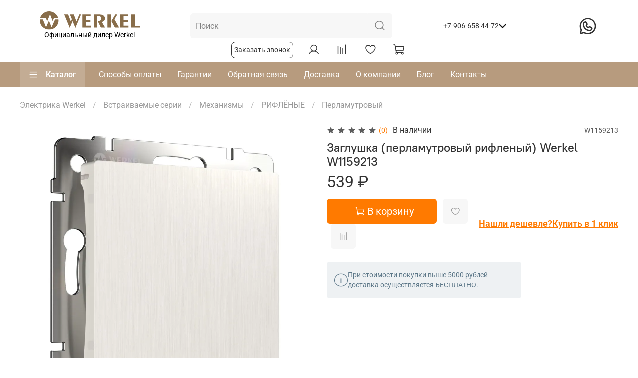

--- FILE ---
content_type: text/html; charset=utf-8
request_url: https://werkel68.ru/product/zaglushka-perlamutrovyy-riflyonyy
body_size: 71416
content:
<!DOCTYPE html>
<html
  style="
    --color-btn-bg:#ff7a00;
--color-btn-bg-is-dark:true;
--bg:#ffffff;
--bg-is-dark:false;

--color-text: var(--color-text-dark);
--color-text-minor-shade: var(--color-text-dark-minor-shade);
--color-text-major-shade: var(--color-text-dark-major-shade);
--color-text-half-shade: var(--color-text-dark-half-shade);

--color-notice-warning-is-dark:false;
--color-notice-success-is-dark:false;
--color-notice-error-is-dark:false;
--color-notice-info-is-dark:false;
--color-form-controls-bg:var(--bg);
--color-form-controls-bg-disabled:var(--bg-minor-shade);
--color-form-controls-border-color:var(--bg-half-shade);
--color-form-controls-color:var(--color-text);
--is-editor:false;


  "
  >
  <head><link media='print' onload='this.media="all"' rel='stylesheet' type='text/css' href='/served_assets/public/jquery.modal-0c2631717f4ce8fa97b5d04757d294c2bf695df1d558678306d782f4bf7b4773.css'><meta data-config="{&quot;product_id&quot;:287478358}" name="page-config" content="" /><meta data-config="{&quot;money_with_currency_format&quot;:{&quot;delimiter&quot;:&quot; &quot;,&quot;separator&quot;:&quot;.&quot;,&quot;format&quot;:&quot;%n %u&quot;,&quot;unit&quot;:&quot;₽&quot;,&quot;show_price_without_cents&quot;:1},&quot;currency_code&quot;:&quot;RUR&quot;,&quot;currency_iso_code&quot;:&quot;RUB&quot;,&quot;default_currency&quot;:{&quot;title&quot;:&quot;Российский рубль&quot;,&quot;code&quot;:&quot;RUR&quot;,&quot;rate&quot;:1.0,&quot;format_string&quot;:&quot;%n %u&quot;,&quot;unit&quot;:&quot;₽&quot;,&quot;price_separator&quot;:&quot;&quot;,&quot;is_default&quot;:true,&quot;price_delimiter&quot;:&quot;&quot;,&quot;show_price_with_delimiter&quot;:true,&quot;show_price_without_cents&quot;:true},&quot;facebook&quot;:{&quot;pixelActive&quot;:false,&quot;currency_code&quot;:&quot;RUB&quot;,&quot;use_variants&quot;:null},&quot;vk&quot;:{&quot;pixel_active&quot;:null,&quot;price_list_id&quot;:null},&quot;new_ya_metrika&quot;:false,&quot;ecommerce_data_container&quot;:&quot;dataLayer&quot;,&quot;common_js_version&quot;:null,&quot;vue_ui_version&quot;:null,&quot;feedback_captcha_enabled&quot;:true,&quot;account_id&quot;:1165187,&quot;hide_items_out_of_stock&quot;:false,&quot;forbid_order_over_existing&quot;:false,&quot;minimum_items_price&quot;:null,&quot;enable_comparison&quot;:true,&quot;locale&quot;:&quot;ru&quot;,&quot;client_group&quot;:null,&quot;consent_to_personal_data&quot;:{&quot;active&quot;:true,&quot;obligatory&quot;:true,&quot;description&quot;:&quot;\u003cp style=\&quot;text-align: center;\&quot;\u003e\u003cspan style=\&quot;font-size: 8pt;\&quot;\u003eЯ ознакомлен и согласен с условиями \u003ca href=\&quot;/page/oferta\&quot; target=\&quot;blank\&quot;\u003eоферты и политики конфиденциальности\u003c/a\u003e.\u003c/span\u003e\u003c/p\u003e&quot;},&quot;recaptcha_key&quot;:&quot;6LfXhUEmAAAAAOGNQm5_a2Ach-HWlFKD3Sq7vfFj&quot;,&quot;recaptcha_key_v3&quot;:&quot;6LcZi0EmAAAAAPNov8uGBKSHCvBArp9oO15qAhXa&quot;,&quot;yandex_captcha_key&quot;:&quot;ysc1_ec1ApqrRlTZTXotpTnO8PmXe2ISPHxsd9MO3y0rye822b9d2&quot;,&quot;checkout_float_order_content_block&quot;:false,&quot;available_products_characteristics_ids&quot;:null,&quot;sber_id_app_id&quot;:&quot;5b5a3c11-72e5-4871-8649-4cdbab3ba9a4&quot;,&quot;theme_generation&quot;:4,&quot;quick_checkout_captcha_enabled&quot;:false,&quot;max_order_lines_count&quot;:500,&quot;sber_bnpl_min_amount&quot;:1000,&quot;sber_bnpl_max_amount&quot;:150000,&quot;counter_settings&quot;:{&quot;data_layer_name&quot;:&quot;dataLayer&quot;,&quot;new_counters_setup&quot;:false,&quot;add_to_cart_event&quot;:true,&quot;remove_from_cart_event&quot;:true,&quot;add_to_wishlist_event&quot;:true},&quot;site_setting&quot;:{&quot;show_cart_button&quot;:true,&quot;show_service_button&quot;:false,&quot;show_marketplace_button&quot;:false,&quot;show_quick_checkout_button&quot;:true},&quot;warehouses&quot;:[],&quot;captcha_type&quot;:&quot;google&quot;,&quot;human_readable_urls&quot;:false}" name="shop-config" content="" /><meta name='js-evnvironment' content='production' /><meta name='default-locale' content='ru' /><meta name='insales-redefined-api-methods' content="[]" /><script type="text/javascript" src="https://static.insales-cdn.com/assets/static-versioned/v3.72/static/libs/lodash/4.17.21/lodash.min.js"></script>
<!--InsalesCounter -->
<script type="text/javascript">
(function() {
  if (typeof window.__insalesCounterId !== 'undefined') {
    return;
  }

  try {
    Object.defineProperty(window, '__insalesCounterId', {
      value: 1165187,
      writable: true,
      configurable: true
    });
  } catch (e) {
    console.error('InsalesCounter: Failed to define property, using fallback:', e);
    window.__insalesCounterId = 1165187;
  }

  if (typeof window.__insalesCounterId === 'undefined') {
    console.error('InsalesCounter: Failed to set counter ID');
    return;
  }

  let script = document.createElement('script');
  script.async = true;
  script.src = '/javascripts/insales_counter.js?7';
  let firstScript = document.getElementsByTagName('script')[0];
  firstScript.parentNode.insertBefore(script, firstScript);
})();
</script>
<!-- /InsalesCounter -->

    <!-- meta -->
<meta charset="UTF-8" /><title>Заглушка (перламутровый рифленый) Werkel W1159213 – купить за 539 ₽ | интернет-магазин werkel68.ru с доставкой по РФ</title><meta name="description" content="Заглушка (перламутровый рифленый) ⭐️ Цена - 539 ₽ 🚚 Быстрая доставка. Описание, характеристики, отзывы. Смотрите все товары в разделе «Перламутровый». 
">
<meta data-config="{&quot;static-versioned&quot;: &quot;1.38&quot;}" name="theme-meta-data" content="">
<meta name="robots" content="index,follow" />
<meta http-equiv="X-UA-Compatible" content="IE=edge,chrome=1" />
<meta name="viewport" content="width=device-width, initial-scale=1.0" />
<meta name="SKYPE_TOOLBAR" content="SKYPE_TOOLBAR_PARSER_COMPATIBLE" />
<meta name="format-detection" content="telephone=no">

<!-- canonical url--><link rel="canonical" href="https://werkel68.ru/product/zaglushka-perlamutrovyy-riflyonyy"/>


<!-- rss feed-->
    <meta property="og:title" content="Заглушка (перламутровый рифленый)">
    <meta property="og:type" content="website">
    <meta property="og:url" content="https://werkel68.ru/product/zaglushka-perlamutrovyy-riflyonyy">

    
      <meta property="og:image" content="https://static.insales-cdn.com/images/products/1/5689/522196537/1a051169_0001.jpg">
    




<!-- icons-->
<link rel="icon" type="image/png" sizes="16x16" href="https://static.insales-cdn.com/assets/1/280/1868056/1737988293/favicon.png" /><style media="screen">
  @supports (content-visibility: hidden) {
    body:not(.settings_loaded) {
      content-visibility: hidden;
    }
  }
  @supports not (content-visibility: hidden) {
    body:not(.settings_loaded) {
      visibility: hidden;
    }
  }
</style>
<meta name="yandex-verification" content="b54016af5b736aec" />
<meta name="google-site-verification" content="zmOrp09b8jccC_xxNI0Ou-L5eC8H7KUiaJ9s3Ku6Vic" />
<!-- Yandex.Metrika counter -->
<script type="text/javascript" >
   (function(m,e,t,r,i,k,a){m[i]=m[i]||function(){(m[i].a=m[i].a||[]).push(arguments)};
   m[i].l=1*new Date();
   for (var j = 0; j < document.scripts.length; j++) {if (document.scripts[j].src === r) { return; }}
   k=e.createElement(t),a=e.getElementsByTagName(t)[0],k.async=1,k.src=r,a.parentNode.insertBefore(k,a)})
   (window, document, "script", "https://mc.yandex.ru/metrika/tag.js", "ym");

   ym(95461799, "init", {
        clickmap:true,
        trackLinks:true,
        accurateTrackBounce:true,
        webvisor:true
   });
</script>
<noscript><div><img src="https://mc.yandex.ru/watch/95461799" style="position:absolute; left:-9999px;" alt="" /></div></noscript>
<!-- /Yandex.Metrika counter -->
<!-- Google tag (gtag.js) -->
<script async src="https://www.googletagmanager.com/gtag/js?id=G-01BVV1721L"></script>
<script>
  window.dataLayer = window.dataLayer || [];
  function gtag(){dataLayer.push(arguments);}
  gtag('js', new Date());

  gtag('config', 'G-01BVV1721L');
</script>
<script src="//code.jivo.ru/widget/TIK2NxCG6C" async></script>
  <meta name='product-id' content='287478358' />
</head>
  <body data-multi-lang="false">
    <noscript>
<div class="njs-alert-overlay">
  <div class="njs-alert-wrapper">
    <div class="njs-alert">
      <p>Включите в вашем браузере JavaScript!</p>
    </div>
  </div>
</div>
</noscript>

    <div class="page_layout page_layout-clear ">
      <header>
      
        <div
  class="layout widget-type_widget_v4_header_5_d3618eb8b474752f3ae7b76f5bd4b0f1"
  style="--logo-img:'https://static.insales-cdn.com/files/1/629/19636853/original/werkel.svg'; --logo-max-width:200px; --live-search:true; --hide-search:false; --hide-language:false; --hide-personal:false; --hide-compare:false; --hide-favorite:false; --hide-menu-photo:false; --hide-counts:false; --bage-bg:#B79B7E; --bage-bg-is-dark:true; --bage-bg-minor-shade:#c3ac94; --bage-bg-minor-shade-is-light:true; --bage-bg-major-shade:#cebba8; --bage-bg-major-shade-is-light:true; --bage-bg-half-shade:#efeae3; --bage-bg-half-shade-is-light:true; --bg-bottom:#B79B7E; --bg-bottom-is-dark:true; --bg-bottom-minor-shade:#c3ac94; --bg-bottom-minor-shade-is-light:true; --bg-bottom-major-shade:#cebba8; --bg-bottom-major-shade-is-light:true; --bg-bottom-half-shade:#efeae3; --bg-bottom-half-shade-is-light:true; --color-active-link:#B3582E; --color-active-link-is-dark:true; --color-active-link-minor-shade:#c96334; --color-active-link-minor-shade-is-dark:true; --color-active-link-major-shade:#d07449; --color-active-link-major-shade-is-dark:true; --color-active-link-half-shade:#e2a88d; --color-active-link-half-shade-is-light:true; --header-wide-bg:true; --menu-grid-list-min-width:220px; --subcollections-items-limit:3; --menu-grid-list-row-gap:3rem; --menu-grid-list-column-gap:3rem; --img-border-radius:6px; --menu-img-ratio:1; --menu-img-fit:cover; --header-top-pt:0.5vw; --header-top-pb:0.5vw; --header-main-pt:1vw; --header-main-pb:1vw; --header-wide-content:false; --hide-desktop:false; --hide-mobile:false;"
  data-widget-drop-item-id="34086183"
  
  >
  <div class="layout__content">
    






<div class="header header_no-languages" >
  <div class="header__mobile-head">
    <div class="header__mobile-head-content">
      <button type="button" class="button button_size-l header__hide-mobile-menu-btn js-hide-mobile-menu">
        <span class="icon icon-times"></span>
      </button>

      
    </div>
  </div>

  <div class="header__content">
    <div class="header-part-top">
      <div class="header-part-top__inner">
        <div class="header__area-menu">
          <div class="header__menu-title">
            Информация
          </div>
          <ul class="header__menu js-cut-list" data-navigation data-menu-handle="footer-menu-2">
            
          </ul>
        </div>

      
        


      </div>
    </div>

    <div class="header-part-main">
      <div class="header-part-main__inner block__wrapp">
        <div class="header__area-logo">
          
  
    
      <a href=" / " class="header__logo">
        <img src="https://static.insales-cdn.com/files/1/629/19636853/original/werkel.svg" alt="werkel68.ru" title="werkel68.ru" />
          <p class="sublogo-text">Официальный дилер Werkel</p>
      </a>
    
  

        </div>
    
        <div class="header__area-search width__block">
          <div class="header__search" itemscope itemtype="https://schema.org/WebSite">
            <link itemprop="url" href="https://werkel68.ru"/>
            <form action="/search" method="get" class="header__search-form" itemprop="potentialAction" itemscope itemtype="https://schema.org/SearchAction">
              <meta itemprop="target" content="https://werkel68.ru/search?q={q}"/>
              <input itemprop="query" type="text" autocomplete="off" class="form-control form-control_size-l header__search-field"
                name="q" value="" placeholder="Поиск"   data-search-field />
              <button type="submit" class="button button_size-l header__search-btn">
                <span class="icon icon-search"></span>
              </button>
              <input type="hidden" name="lang" value="ru">
              <div class="header__search__results" data-search-result></div>
            </form>
            <button type="button" class="button button_size-l header__search-mobile-btn js-show-mobile-search">
              <span class="icon icon-search _show"></span>
              <span class="icon icon-times _hide"></span>
            </button>
          </div>
        </div>
          
        


        <div class="header__area-contacts width__block">
          

<div class="header__phone header__phone-column">
  <a class="header__phone-value"
    href="tel:+79066584472">+7-906-658-44-72</a>
    <img class="burger-contact" src="https://static.insales-cdn.com/files/1/3343/35138831/original/3603356.png" />
</div>



          <div class="custom-modal-header">
            
              <div class="header__phone _phone-2">
                <img src="https://static.insales-cdn.com/files/1/6441/35141929/original/mob111.png" />
                <a class="header__phone-value"
                  href="tel:+79099000780">+7-909-900-07-80</a>
              </div>
              
              <div class="header__phone _phone-3">
                <img src="https://static.insales-cdn.com/files/1/6441/35141929/original/mob111.png" />
                <a class="header__phone-value" href="tel:+74951745531">+7-495-174-55-31</a>
              </div>
            
          <div class="work__time">
          <div style="margin-bottom:10px">
            <img src="https://static.insales-cdn.com/files/1/6452/35141940/original/Vector.png" />
            Доставка с 8:00 до 23:00
          </div>
            <img class="adress-custom-icon" src="https://static.insales-cdn.com/files/1/6479/35141967/original/Group__3_.png" />
            <span class="adress-custom">г. Москва, п.Сосенское, пос.Коммунарка, ул.Потаповская Роща, д.3 корп.1, пом.62П, офис 10</span></div>
          
          </div>
        </div>
        
        <a class="header-link-whatsapp" href="https://api.whatsapp.com/send?phone=79066584472"><span class="icon icon-whatsapp"></span></a>
        <div class="header__area-controls width__block">
          <span class="call-btn-form" data-show-feedback-modal>Заказать звонок</span>
          
          <a href="/client_account/orders" class="header__control-btn header__cabinet">
            <span class="icon icon-user"></span>
          </a>
          

          
          
          <a href="/compares" class="header__control-btn header__compare compare-empty" data-compare-counter-btn>
            <span class="icon icon-compare">
              <span class="header__control-bage" data-compare-counter>0</span>
            </span>
          </a>
          
          

          
          <a href="/favorites" class="header__control-btn header__favorite" data-bage-count="0">
            <span class="icon icon-favorites">
              <span class="header__control-bage" data-ui-favorites-counter>0</span>
            </span>
          </a>
          

          <a href="/cart_items" class="header__control-btn header__cart" data-bage-count="0">
            <span class="icon icon-cart">
              <span class="header__control-bage" data-cart-positions-count></span>
            </span>
            <span class="header__control-text" data-cart-total-price></span>
          </a>
        </div>
      </div>

      

      

      <div class="header__collections">
        <div class="header__collections-content">
          <div class="header__collections-head">Каталог</div>
          <ul class="grid-list header__collections-menu" data-navigation
            data-subcollections-items-limit=3>
            
            
            
            

            <li class="header__collections-item is-level-1" data-navigation-item>
              

              <div class="header__collections-controls">
                
                

                
                <a href="/collection/ramki" class="img-ratio img-fit header__collections-photo">
                  <div class="img-ratio__inner">
                    

                    
                    <picture>
                      <source data-srcset="https://static.insales-cdn.com/r/SZIjBLClWWs/rs:fit:500:500:1/plain/images/collections/1/2689/93424257/a_1.jpeg@webp" type="image/webp"
                        class="lazyload">
                      <img data-src="https://static.insales-cdn.com/r/ERqIWsB30Uk/rs:fit:500:500:1/plain/images/collections/1/2689/93424257/a_1.jpeg@jpeg" class="lazyload">
                    </picture>
                    
                  </div>
                </a>
                
                <a href="/collection/ramki" class="header__collections-link"
                  data-navigation-link="/collection/ramki">
                  Рамки для механизмов
                </a>

                
                <button class="header__collections-show-submenu-btn js-show-mobile-submenu" type="button">
                  <span class="icon icon-angle-down"></span>
                </button>
                
              </div>

              
              <ul class="header__collections-submenu" data-navigation-submenu>
                
                <li class="header__collections-item "
                  data-navigation-item>
                  <div class="header__collections-controls">
                    <a href="/collection/seriya-ramok-iz-akrila" class="header__collections-link"
                      data-navigation-link="/collection/seriya-ramok-iz-akrila">
                      Акрил

                      
                        
                          <span class="header__collections-item-count">16</span>
                        
                      

                    </a>
                  </div>
                </li>
                
                <li class="header__collections-item "
                  data-navigation-item>
                  <div class="header__collections-controls">
                    <a href="/collection/seriya-ramok-iz-metalla" class="header__collections-link"
                      data-navigation-link="/collection/seriya-ramok-iz-metalla">
                      Металл

                      
                        
                          <span class="header__collections-item-count">70</span>
                        
                      

                    </a>
                  </div>
                </li>
                
                <li class="header__collections-item "
                  data-navigation-item>
                  <div class="header__collections-controls">
                    <a href="/collection/ramki-steklo" class="header__collections-link"
                      data-navigation-link="/collection/ramki-steklo">
                      Стекло

                      
                        
                          <span class="header__collections-item-count">96</span>
                        
                      

                    </a>
                  </div>
                </li>
                
                <li class="header__collections-item is-hide"
                  data-navigation-item>
                  <div class="header__collections-controls">
                    <a href="/collection/seriya-ramok-iz-plastika" class="header__collections-link"
                      data-navigation-link="/collection/seriya-ramok-iz-plastika">
                      Поликарбонат

                      
                        
                          <span class="header__collections-item-count">170</span>
                        
                      

                    </a>
                  </div>
                </li>
                
                <li class="header__collections-item is-hide"
                  data-navigation-item>
                  <div class="header__collections-controls">
                    <a href="/collection/ramki-chernye" class="header__collections-link"
                      data-navigation-link="/collection/ramki-chernye">
                      Черные рамки

                      
                        
                          <span class="header__collections-item-count">65</span>
                        
                      

                    </a>
                  </div>
                </li>
                
              </ul>
              <div
                class="header__collections-show-more is-show">
                <span class="button-link header__collections-show-more-link js-show-more-subcollections">
                  <span class="header__collections-show-more-text-show">Показать все</span>
                  <span class="header__collections-show-more-text-hide">Скрыть</span>
                  <span class="icon icon-angle-down"></span>
                </span>
              </div>
              
            </li>
            
            

            <li class="header__collections-item is-level-1" data-navigation-item>
              

              <div class="header__collections-controls">
                
                

                
                <a href="/collection/vyklyuchateli" class="img-ratio img-fit header__collections-photo">
                  <div class="img-ratio__inner">
                    

                    
                    <picture>
                      <source data-srcset="https://static.insales-cdn.com/r/f74AuUoa7lY/rs:fit:500:500:1/plain/images/collections/1/828/93455164/1.jpeg@webp" type="image/webp"
                        class="lazyload">
                      <img data-src="https://static.insales-cdn.com/r/iYYe4E88aWo/rs:fit:500:500:1/plain/images/collections/1/828/93455164/1.jpeg@jpeg" class="lazyload">
                    </picture>
                    
                  </div>
                </a>
                
                <a href="/collection/vyklyuchateli" class="header__collections-link"
                  data-navigation-link="/collection/vyklyuchateli">
                  Выключатели
                </a>

                
                <button class="header__collections-show-submenu-btn js-show-mobile-submenu" type="button">
                  <span class="icon icon-angle-down"></span>
                </button>
                
              </div>

              
              <ul class="header__collections-submenu" data-navigation-submenu>
                
                <li class="header__collections-item "
                  data-navigation-item>
                  <div class="header__collections-controls">
                    <a href="/collection/vyklyuchateli-sensornye" class="header__collections-link"
                      data-navigation-link="/collection/vyklyuchateli-sensornye">
                      Сенсорные выключатели

                      
                        
                          <span class="header__collections-item-count">18</span>
                        
                      

                    </a>
                  </div>
                </li>
                
                <li class="header__collections-item "
                  data-navigation-item>
                  <div class="header__collections-controls">
                    <a href="/collection/vyklyuchateli-belye" class="header__collections-link"
                      data-navigation-link="/collection/vyklyuchateli-belye">
                      Белые выключатели

                      
                        
                          <span class="header__collections-item-count">75</span>
                        
                      

                    </a>
                  </div>
                </li>
                
                <li class="header__collections-item "
                  data-navigation-item>
                  <div class="header__collections-controls">
                    <a href="/collection/vyklyuchateli-s-podsvetkoy" class="header__collections-link"
                      data-navigation-link="/collection/vyklyuchateli-s-podsvetkoy">
                      Выключатели с подсветкой

                      
                        
                          <span class="header__collections-item-count">149</span>
                        
                      

                    </a>
                  </div>
                </li>
                
                <li class="header__collections-item is-hide"
                  data-navigation-item>
                  <div class="header__collections-controls">
                    <a href="/collection/vyklyuchateli-odnoklavishnye" class="header__collections-link"
                      data-navigation-link="/collection/vyklyuchateli-odnoklavishnye">
                      Одноклавишные выключатели

                      
                        
                          <span class="header__collections-item-count">176</span>
                        
                      

                    </a>
                  </div>
                </li>
                
                <li class="header__collections-item is-hide"
                  data-navigation-item>
                  <div class="header__collections-controls">
                    <a href="/collection/vyklyuchateli-dvuhklavishnye" class="header__collections-link"
                      data-navigation-link="/collection/vyklyuchateli-dvuhklavishnye">
                      Двухклавишные выключатели

                      
                        
                          <span class="header__collections-item-count">181</span>
                        
                      

                    </a>
                  </div>
                </li>
                
                <li class="header__collections-item is-hide"
                  data-navigation-item>
                  <div class="header__collections-controls">
                    <a href="/collection/vyklyuchateli-perekrestnye" class="header__collections-link"
                      data-navigation-link="/collection/vyklyuchateli-perekrestnye">
                      Перекрестные выключатели

                      
                        
                          <span class="header__collections-item-count">18</span>
                        
                      

                    </a>
                  </div>
                </li>
                
                <li class="header__collections-item is-hide"
                  data-navigation-item>
                  <div class="header__collections-controls">
                    <a href="/collection/vyklyuchateli-nakladnye" class="header__collections-link"
                      data-navigation-link="/collection/vyklyuchateli-nakladnye">
                      Накладные выключатели

                      
                        
                          <span class="header__collections-item-count">63</span>
                        
                      

                    </a>
                  </div>
                </li>
                
                <li class="header__collections-item is-hide"
                  data-navigation-item>
                  <div class="header__collections-controls">
                    <a href="/collection/vyklyuchateli-chernye" class="header__collections-link"
                      data-navigation-link="/collection/vyklyuchateli-chernye">
                      Черные выключатели

                      
                        
                          <span class="header__collections-item-count">71</span>
                        
                      

                    </a>
                  </div>
                </li>
                
                <li class="header__collections-item is-hide"
                  data-navigation-item>
                  <div class="header__collections-controls">
                    <a href="/collection/vyklyuchateli-serebryanye" class="header__collections-link"
                      data-navigation-link="/collection/vyklyuchateli-serebryanye">
                      Серебряные выключатели

                      
                        
                          <span class="header__collections-item-count">80</span>
                        
                      

                    </a>
                  </div>
                </li>
                
              </ul>
              <div
                class="header__collections-show-more is-show">
                <span class="button-link header__collections-show-more-link js-show-more-subcollections">
                  <span class="header__collections-show-more-text-show">Показать все</span>
                  <span class="header__collections-show-more-text-hide">Скрыть</span>
                  <span class="icon icon-angle-down"></span>
                </span>
              </div>
              
            </li>
            
            

            <li class="header__collections-item is-level-1" data-navigation-item>
              

              <div class="header__collections-controls">
                
                

                
                <a href="/collection/vstraivaemye-serii-rozetki-i-vyklyuchateli" class="img-ratio img-fit header__collections-photo">
                  <div class="img-ratio__inner">
                    

                    
                    <picture>
                      <source data-srcset="https://static.insales-cdn.com/r/RzZR-JzXgiw/rs:fit:500:500:1/plain/images/collections/1/5106/93426674/77.jpeg@webp" type="image/webp"
                        class="lazyload">
                      <img data-src="https://static.insales-cdn.com/r/zt5Mecx5L3U/rs:fit:500:500:1/plain/images/collections/1/5106/93426674/77.jpeg@jpeg" class="lazyload">
                    </picture>
                    
                  </div>
                </a>
                
                <a href="/collection/vstraivaemye-serii-rozetki-i-vyklyuchateli" class="header__collections-link"
                  data-navigation-link="/collection/vstraivaemye-serii-rozetki-i-vyklyuchateli">
                  Встраиваемые серии
                </a>

                
                <button class="header__collections-show-submenu-btn js-show-mobile-submenu" type="button">
                  <span class="icon icon-angle-down"></span>
                </button>
                
              </div>

              
              <ul class="header__collections-submenu" data-navigation-submenu>
                
                <li class="header__collections-item "
                  data-navigation-item>
                  <div class="header__collections-controls">
                    <a href="/collection/vstraivaemye-mehanizmy" class="header__collections-link"
                      data-navigation-link="/collection/vstraivaemye-mehanizmy">
                      Механизмы

                      
                        
                          <span class="header__collections-item-count">425</span>
                        
                      

                    </a>
                  </div>
                </li>
                
              </ul>
              <div
                class="header__collections-show-more ">
                <span class="button-link header__collections-show-more-link js-show-more-subcollections">
                  <span class="header__collections-show-more-text-show">Показать все</span>
                  <span class="header__collections-show-more-text-hide">Скрыть</span>
                  <span class="icon icon-angle-down"></span>
                </span>
              </div>
              
            </li>
            
            

            <li class="header__collections-item is-level-1" data-navigation-item>
              

              <div class="header__collections-controls">
                
                

                
                <a href="/collection/new" class="img-ratio img-fit header__collections-photo">
                  <div class="img-ratio__inner">
                    

                    
                    <picture>
                      <source data-srcset="https://static.insales-cdn.com/r/UIrsUEXbAJQ/rs:fit:500:500:1/plain/images/collections/1/2468/93415844/c_1.jpeg@webp" type="image/webp"
                        class="lazyload">
                      <img data-src="https://static.insales-cdn.com/r/UnYNLPBXHjg/rs:fit:500:500:1/plain/images/collections/1/2468/93415844/c_1.jpeg@jpeg" class="lazyload">
                    </picture>
                    
                  </div>
                </a>
                
                <a href="/collection/new" class="header__collections-link"
                  data-navigation-link="/collection/new">
                  Умный дом
                </a>

                
                <button class="header__collections-show-submenu-btn js-show-mobile-submenu" type="button">
                  <span class="icon icon-angle-down"></span>
                </button>
                
              </div>

              
              <ul class="header__collections-submenu" data-navigation-submenu>
                
                <li class="header__collections-item "
                  data-navigation-item>
                  <div class="header__collections-controls">
                    <a href="/collection/umnaya-vstraivaemaya-rozetka" class="header__collections-link"
                      data-navigation-link="/collection/umnaya-vstraivaemaya-rozetka">
                      Умная встраиваемая розетка

                      
                        
                          <span class="header__collections-item-count">7</span>
                        
                      

                    </a>
                  </div>
                </li>
                
                <li class="header__collections-item "
                  data-navigation-item>
                  <div class="header__collections-controls">
                    <a href="/collection/termoregulyatory" class="header__collections-link"
                      data-navigation-link="/collection/termoregulyatory">
                      Терморегуляторы

                      
                        
                          <span class="header__collections-item-count">13</span>
                        
                      

                    </a>
                  </div>
                </li>
                
                <li class="header__collections-item "
                  data-navigation-item>
                  <div class="header__collections-controls">
                    <a href="/collection/umnyy-sensornyy-dimmer" class="header__collections-link"
                      data-navigation-link="/collection/umnyy-sensornyy-dimmer">
                      Умный сенсорный диммер

                      
                        
                          <span class="header__collections-item-count">4</span>
                        
                      

                    </a>
                  </div>
                </li>
                
              </ul>
              <div
                class="header__collections-show-more ">
                <span class="button-link header__collections-show-more-link js-show-more-subcollections">
                  <span class="header__collections-show-more-text-show">Показать все</span>
                  <span class="header__collections-show-more-text-hide">Скрыть</span>
                  <span class="icon icon-angle-down"></span>
                </span>
              </div>
              
            </li>
            
            

            <li class="header__collections-item is-level-1" data-navigation-item>
              

              <div class="header__collections-controls">
                
                

                
                <a href="/collection/modulnoe-oborudovanie" class="img-ratio img-fit header__collections-photo">
                  <div class="img-ratio__inner">
                    

                    
                    <picture>
                      <source data-srcset="https://static.insales-cdn.com/r/6qE9C9f4SG4/rs:fit:500:500:1/plain/images/collections/1/5091/93426659/5.jpeg@webp" type="image/webp"
                        class="lazyload">
                      <img data-src="https://static.insales-cdn.com/r/yTBgQIQHo5w/rs:fit:500:500:1/plain/images/collections/1/5091/93426659/5.jpeg@jpeg" class="lazyload">
                    </picture>
                    
                  </div>
                </a>
                
                <a href="/collection/modulnoe-oborudovanie" class="header__collections-link"
                  data-navigation-link="/collection/modulnoe-oborudovanie">
                  Модульное оборудование
                </a>

                
                <button class="header__collections-show-submenu-btn js-show-mobile-submenu" type="button">
                  <span class="icon icon-angle-down"></span>
                </button>
                
              </div>

              
              <ul class="header__collections-submenu" data-navigation-submenu>
                
                <li class="header__collections-item "
                  data-navigation-item>
                  <div class="header__collections-controls">
                    <a href="/collection/avtomaticheskie-vyklyuchateli-av" class="header__collections-link"
                      data-navigation-link="/collection/avtomaticheskie-vyklyuchateli-av">
                      Автоматические выключатели (АВ)

                      
                        
                          <span class="header__collections-item-count">50</span>
                        
                      

                    </a>
                  </div>
                </li>
                
                <li class="header__collections-item "
                  data-navigation-item>
                  <div class="header__collections-controls">
                    <a href="/collection/ustroystvo-zaschitnogo-otklyucheniya-uzo" class="header__collections-link"
                      data-navigation-link="/collection/ustroystvo-zaschitnogo-otklyucheniya-uzo">
                      Устройство защитного отключения (УЗО)

                      
                        
                          <span class="header__collections-item-count">8</span>
                        
                      

                    </a>
                  </div>
                </li>
                
                <li class="header__collections-item "
                  data-navigation-item>
                  <div class="header__collections-controls">
                    <a href="/collection/avtomaticheskie-vyklyuchateli-differentsialnogo-toka-avdt" class="header__collections-link"
                      data-navigation-link="/collection/avtomaticheskie-vyklyuchateli-differentsialnogo-toka-avdt">
                      Автоматические выключатели дифференциального тока (АВДТ)

                      
                        
                          <span class="header__collections-item-count">3</span>
                        
                      

                    </a>
                  </div>
                </li>
                
                <li class="header__collections-item is-hide"
                  data-navigation-item>
                  <div class="header__collections-controls">
                    <a href="/collection/umnye-avtomaticheskie-vyklyuchateli" class="header__collections-link"
                      data-navigation-link="/collection/umnye-avtomaticheskie-vyklyuchateli">
                      Умные автоматические выключатели

                      
                        
                          <span class="header__collections-item-count">2</span>
                        
                      

                    </a>
                  </div>
                </li>
                
              </ul>
              <div
                class="header__collections-show-more is-show">
                <span class="button-link header__collections-show-more-link js-show-more-subcollections">
                  <span class="header__collections-show-more-text-show">Показать все</span>
                  <span class="header__collections-show-more-text-hide">Скрыть</span>
                  <span class="icon icon-angle-down"></span>
                </span>
              </div>
              
            </li>
            
            

            <li class="header__collections-item is-level-1" data-navigation-item>
              

              <div class="header__collections-controls">
                
                

                
                <a href="/collection/nakladnaya-seriya-gallant" class="img-ratio img-fit header__collections-photo">
                  <div class="img-ratio__inner">
                    

                    
                    <picture>
                      <source data-srcset="https://static.insales-cdn.com/r/kbnfkSS7XhU/rs:fit:500:500:1/plain/images/collections/1/5813/88987317/%D0%B3%D0%B0%D0%BB%D0%B0%D0%BD%D1%82.jpeg@webp" type="image/webp"
                        class="lazyload">
                      <img data-src="https://static.insales-cdn.com/r/8T4Cs2hle0c/rs:fit:500:500:1/plain/images/collections/1/5813/88987317/%D0%B3%D0%B0%D0%BB%D0%B0%D0%BD%D1%82.jpeg@jpeg" class="lazyload">
                    </picture>
                    
                  </div>
                </a>
                
                <a href="/collection/nakladnaya-seriya-gallant" class="header__collections-link"
                  data-navigation-link="/collection/nakladnaya-seriya-gallant">
                  Накладная серия Gallant
                </a>

                
                <button class="header__collections-show-submenu-btn js-show-mobile-submenu" type="button">
                  <span class="icon icon-angle-down"></span>
                </button>
                
              </div>

              
              <ul class="header__collections-submenu" data-navigation-submenu>
                
                <li class="header__collections-item "
                  data-navigation-item>
                  <div class="header__collections-controls">
                    <a href="/collection/serebro" class="header__collections-link"
                      data-navigation-link="/collection/serebro">
                      Серебро

                      
                        
                          <span class="header__collections-item-count">14</span>
                        
                      

                    </a>
                  </div>
                </li>
                
                <li class="header__collections-item "
                  data-navigation-item>
                  <div class="header__collections-controls">
                    <a href="/collection/belyy-2" class="header__collections-link"
                      data-navigation-link="/collection/belyy-2">
                      Белый

                      
                        
                          <span class="header__collections-item-count">16</span>
                        
                      

                    </a>
                  </div>
                </li>
                
                <li class="header__collections-item "
                  data-navigation-item>
                  <div class="header__collections-controls">
                    <a href="/collection/slonovaya-kost-2" class="header__collections-link"
                      data-navigation-link="/collection/slonovaya-kost-2">
                      Слоновая кость

                      
                        
                          <span class="header__collections-item-count">16</span>
                        
                      

                    </a>
                  </div>
                </li>
                
                <li class="header__collections-item is-hide"
                  data-navigation-item>
                  <div class="header__collections-controls">
                    <a href="/collection/shampan-riflyonyy-2" class="header__collections-link"
                      data-navigation-link="/collection/shampan-riflyonyy-2">
                      Шампань рифлёный

                      
                        
                          <span class="header__collections-item-count">16</span>
                        
                      

                    </a>
                  </div>
                </li>
                
                <li class="header__collections-item is-hide"
                  data-navigation-item>
                  <div class="header__collections-controls">
                    <a href="/collection/grafit-riflyonyy-2" class="header__collections-link"
                      data-navigation-link="/collection/grafit-riflyonyy-2">
                      Графит рифлёный

                      
                        
                          <span class="header__collections-item-count">13</span>
                        
                      

                    </a>
                  </div>
                </li>
                
                <li class="header__collections-item is-hide"
                  data-navigation-item>
                  <div class="header__collections-controls">
                    <a href="/collection/katalog-1-a96340" class="header__collections-link"
                      data-navigation-link="/collection/katalog-1-a96340">
                      Чёрный хром

                      
                        
                          <span class="header__collections-item-count">15</span>
                        
                      

                    </a>
                  </div>
                </li>
                
              </ul>
              <div
                class="header__collections-show-more is-show">
                <span class="button-link header__collections-show-more-link js-show-more-subcollections">
                  <span class="header__collections-show-more-text-show">Показать все</span>
                  <span class="header__collections-show-more-text-hide">Скрыть</span>
                  <span class="icon icon-angle-down"></span>
                </span>
              </div>
              
            </li>
            
            

            <li class="header__collections-item is-level-1" data-navigation-item>
              

              <div class="header__collections-controls">
                
                

                
                <a href="/collection/retro" class="img-ratio img-fit header__collections-photo">
                  <div class="img-ratio__inner">
                    

                    
                    <picture>
                      <source data-srcset="https://static.insales-cdn.com/r/7l6rl25Xby0/rs:fit:500:500:1/plain/images/collections/1/5815/88987319/category-wood-2.jpeg@webp" type="image/webp"
                        class="lazyload">
                      <img data-src="https://static.insales-cdn.com/r/zh1xrtYWu8M/rs:fit:500:500:1/plain/images/collections/1/5815/88987319/category-wood-2.jpeg@jpeg" class="lazyload">
                    </picture>
                    
                  </div>
                </a>
                
                <a href="/collection/retro" class="header__collections-link"
                  data-navigation-link="/collection/retro">
                  Серия ретро
                </a>

                
                <button class="header__collections-show-submenu-btn js-show-mobile-submenu" type="button">
                  <span class="icon icon-angle-down"></span>
                </button>
                
              </div>

              
              <ul class="header__collections-submenu" data-navigation-submenu>
                
                <li class="header__collections-item "
                  data-navigation-item>
                  <div class="header__collections-controls">
                    <a href="/collection/keramicheskie-mehanizmy-belyy" class="header__collections-link"
                      data-navigation-link="/collection/keramicheskie-mehanizmy-belyy">
                      Керамические механизмы Белый

                      
                        
                          <span class="header__collections-item-count">5</span>
                        
                      

                    </a>
                  </div>
                </li>
                
                <li class="header__collections-item "
                  data-navigation-item>
                  <div class="header__collections-controls">
                    <a href="/collection/keramicheskie-mehanizmy-korichnevyy" class="header__collections-link"
                      data-navigation-link="/collection/keramicheskie-mehanizmy-korichnevyy">
                      Керамические механизмы Коричневый

                      
                        
                          <span class="header__collections-item-count">5</span>
                        
                      

                    </a>
                  </div>
                </li>
                
                <li class="header__collections-item "
                  data-navigation-item>
                  <div class="header__collections-controls">
                    <a href="/collection/keramicheskie-mehanizmy-chyornyy" class="header__collections-link"
                      data-navigation-link="/collection/keramicheskie-mehanizmy-chyornyy">
                      Керамические механизмы Чёрный

                      
                        
                          <span class="header__collections-item-count">6</span>
                        
                      

                    </a>
                  </div>
                </li>
                
                <li class="header__collections-item is-hide"
                  data-navigation-item>
                  <div class="header__collections-controls">
                    <a href="/collection/metallicheskie-mehanizmy-matovyy-hrom-retro-2" class="header__collections-link"
                      data-navigation-link="/collection/metallicheskie-mehanizmy-matovyy-hrom-retro-2">
                      Металлические механизмы Матовый хром ретро

                      
                        
                          <span class="header__collections-item-count">3</span>
                        
                      

                    </a>
                  </div>
                </li>
                
                <li class="header__collections-item is-hide"
                  data-navigation-item>
                  <div class="header__collections-controls">
                    <a href="/collection/metallicheskie-mehanizmy-bronzovyy-retro" class="header__collections-link"
                      data-navigation-link="/collection/metallicheskie-mehanizmy-bronzovyy-retro">
                      Бронзовые металлические механизмы серии «Ретро» Werkel

                      
                        
                          <span class="header__collections-item-count">3</span>
                        
                      

                    </a>
                  </div>
                </li>
                
                <li class="header__collections-item is-hide"
                  data-navigation-item>
                  <div class="header__collections-controls">
                    <a href="/collection/vyklyuchateli-retro" class="header__collections-link"
                      data-navigation-link="/collection/vyklyuchateli-retro">
                      Выключатели серии «Ретро»

                      
                        
                          <span class="header__collections-item-count">10</span>
                        
                      

                    </a>
                  </div>
                </li>
                
                <li class="header__collections-item is-hide"
                  data-navigation-item>
                  <div class="header__collections-controls">
                    <a href="/collection/retro-rozetki" class="header__collections-link"
                      data-navigation-link="/collection/retro-rozetki">
                      Ретро-розетки

                      
                        
                          <span class="header__collections-item-count">8</span>
                        
                      

                    </a>
                  </div>
                </li>
                
              </ul>
              <div
                class="header__collections-show-more is-show">
                <span class="button-link header__collections-show-more-link js-show-more-subcollections">
                  <span class="header__collections-show-more-text-show">Показать все</span>
                  <span class="header__collections-show-more-text-hide">Скрыть</span>
                  <span class="icon icon-angle-down"></span>
                </span>
              </div>
              
            </li>
            
            

            <li class="header__collections-item is-level-1" data-navigation-item>
              

              <div class="header__collections-controls">
                
                

                
                <a href="/collection/nakladnye-ramki-retro-iz-zakalyonnogo-stekla" class="img-ratio img-fit header__collections-photo">
                  <div class="img-ratio__inner">
                    

                    
                    <picture>
                      <source data-srcset="https://static.insales-cdn.com/r/z2C0Rli1WdU/rs:fit:500:500:1/plain/images/collections/1/2469/93415845/frames.png@webp" type="image/webp"
                        class="lazyload">
                      <img data-src="https://static.insales-cdn.com/r/J3NPEMpxcRI/rs:fit:500:500:1/plain/images/collections/1/2469/93415845/frames.png@png" class="lazyload">
                    </picture>
                    
                  </div>
                </a>
                
                <a href="/collection/nakladnye-ramki-retro-iz-zakalyonnogo-stekla" class="header__collections-link"
                  data-navigation-link="/collection/nakladnye-ramki-retro-iz-zakalyonnogo-stekla">
                  Накладная серия  рамок  Retro
                </a>

                
                <button class="header__collections-show-submenu-btn js-show-mobile-submenu" type="button">
                  <span class="icon icon-angle-down"></span>
                </button>
                
              </div>

              
              <ul class="header__collections-submenu" data-navigation-submenu>
                
                <li class="header__collections-item "
                  data-navigation-item>
                  <div class="header__collections-controls">
                    <a href="/collection/kollektsiya-ramok-iz-zakalyonnogo-steklafavorit-runda" class="header__collections-link"
                      data-navigation-link="/collection/kollektsiya-ramok-iz-zakalyonnogo-steklafavorit-runda">
                      Коллекция рамок из закалённого стеклаFavorit Runda

                      
                        
                          <span class="header__collections-item-count">15</span>
                        
                      

                    </a>
                  </div>
                </li>
                
                <li class="header__collections-item "
                  data-navigation-item>
                  <div class="header__collections-controls">
                    <a href="/collection/kollektsiya-ramok-iz-dereva-legend" class="header__collections-link"
                      data-navigation-link="/collection/kollektsiya-ramok-iz-dereva-legend">
                      Коллекция рамок из дерева Legend

                      
                        
                          <span class="header__collections-item-count">12</span>
                        
                      

                    </a>
                  </div>
                </li>
                
                <li class="header__collections-item "
                  data-navigation-item>
                  <div class="header__collections-controls">
                    <a href="/collection/kollektsiya-ramok-iz-metalla-antik-runda" class="header__collections-link"
                      data-navigation-link="/collection/kollektsiya-ramok-iz-metalla-antik-runda">
                      Коллекция рамок из металла  Antik Runda

                      
                        
                          <span class="header__collections-item-count">10</span>
                        
                      

                    </a>
                  </div>
                </li>
                
              </ul>
              <div
                class="header__collections-show-more ">
                <span class="button-link header__collections-show-more-link js-show-more-subcollections">
                  <span class="header__collections-show-more-text-show">Показать все</span>
                  <span class="header__collections-show-more-text-hide">Скрыть</span>
                  <span class="icon icon-angle-down"></span>
                </span>
              </div>
              
            </li>
            
            

            <li class="header__collections-item is-level-1" data-navigation-item>
              

              <div class="header__collections-controls">
                
                

                
                <a href="/collection/rozetki-i-vyklyuchateli-serii-vintage" class="img-ratio img-fit header__collections-photo">
                  <div class="img-ratio__inner">
                    

                    
                    <picture>
                      <source data-srcset="https://static.insales-cdn.com/r/NYTiGoK5E-0/rs:fit:500:500:1/plain/images/collections/1/3203/93408387/d_101.jpeg@webp" type="image/webp"
                        class="lazyload">
                      <img data-src="https://static.insales-cdn.com/r/z-rlUfDEqDk/rs:fit:500:500:1/plain/images/collections/1/3203/93408387/d_101.jpeg@jpeg" class="lazyload">
                    </picture>
                    
                  </div>
                </a>
                
                <a href="/collection/rozetki-i-vyklyuchateli-serii-vintage" class="header__collections-link"
                  data-navigation-link="/collection/rozetki-i-vyklyuchateli-serii-vintage">
                  Розетки и выключатели серии Vintage
                </a>

                
                <button class="header__collections-show-submenu-btn js-show-mobile-submenu" type="button">
                  <span class="icon icon-angle-down"></span>
                </button>
                
              </div>

              
              <ul class="header__collections-submenu" data-navigation-submenu>
                
                <li class="header__collections-item "
                  data-navigation-item>
                  <div class="header__collections-controls">
                    <a href="/collection/metallicheskie-mehanizmy-matovyy-hrom-retro" class="header__collections-link"
                      data-navigation-link="/collection/metallicheskie-mehanizmy-matovyy-hrom-retro">
                      Металлические механизмы Матовый хром ретро

                      
                        
                          <span class="header__collections-item-count">4</span>
                        
                      

                    </a>
                  </div>
                </li>
                
                <li class="header__collections-item "
                  data-navigation-item>
                  <div class="header__collections-controls">
                    <a href="/collection/metallicheskie-mehanizmy-bronzovyy" class="header__collections-link"
                      data-navigation-link="/collection/metallicheskie-mehanizmy-bronzovyy">
                      Металлические механизмы белый матовый/хром

                      
                        
                          <span class="header__collections-item-count">3</span>
                        
                      

                    </a>
                  </div>
                </li>
                
                <li class="header__collections-item "
                  data-navigation-item>
                  <div class="header__collections-controls">
                    <a href="/collection/metalicheskie-mehanizmy-slonovaya-kost-matovyyhrom" class="header__collections-link"
                      data-navigation-link="/collection/metalicheskie-mehanizmy-slonovaya-kost-matovyyhrom">
                      Металические механизмы слоновая кость матовый/хром

                      
                        
                          <span class="header__collections-item-count">3</span>
                        
                      

                    </a>
                  </div>
                </li>
                
                <li class="header__collections-item is-hide"
                  data-navigation-item>
                  <div class="header__collections-controls">
                    <a href="/collection/meallicheskie-mehanizmy-mokko-matovyyhrom" class="header__collections-link"
                      data-navigation-link="/collection/meallicheskie-mehanizmy-mokko-matovyyhrom">
                      Металлические механизмы мокко матовый/хром

                      
                        
                          <span class="header__collections-item-count">3</span>
                        
                      

                    </a>
                  </div>
                </li>
                
                <li class="header__collections-item is-hide"
                  data-navigation-item>
                  <div class="header__collections-controls">
                    <a href="/collection/metallicheskie-mehanizmy-chernyy-matovyyhrom" class="header__collections-link"
                      data-navigation-link="/collection/metallicheskie-mehanizmy-chernyy-matovyyhrom">
                      Металлические механизмы черный матовый/хром

                      
                        
                          <span class="header__collections-item-count">3</span>
                        
                      

                    </a>
                  </div>
                </li>
                
              </ul>
              <div
                class="header__collections-show-more is-show">
                <span class="button-link header__collections-show-more-link js-show-more-subcollections">
                  <span class="header__collections-show-more-text-show">Показать все</span>
                  <span class="header__collections-show-more-text-hide">Скрыть</span>
                  <span class="icon icon-angle-down"></span>
                </span>
              </div>
              
            </li>
            
            

            <li class="header__collections-item is-level-1" data-navigation-item>
              

              <div class="header__collections-controls">
                
                

                
                <a href="/collection/aksessuary-dlya-montazha-nakladnoy-provodki" class="img-ratio img-fit header__collections-photo">
                  <div class="img-ratio__inner">
                    

                    
                    <picture>
                      <source data-srcset="https://static.insales-cdn.com/r/RA-xRYpwuwo/rs:fit:500:500:1/plain/images/collections/1/5816/88987320/%D0%B0%D0%BA%D0%B2.jpeg@webp" type="image/webp"
                        class="lazyload">
                      <img data-src="https://static.insales-cdn.com/r/CLqOL7cDBFw/rs:fit:500:500:1/plain/images/collections/1/5816/88987320/%D0%B0%D0%BA%D0%B2.jpeg@jpeg" class="lazyload">
                    </picture>
                    
                  </div>
                </a>
                
                <a href="/collection/aksessuary-dlya-montazha-nakladnoy-provodki" class="header__collections-link"
                  data-navigation-link="/collection/aksessuary-dlya-montazha-nakladnoy-provodki">
                  Аксессуары для монтажа накладной проводки
                </a>

                
                <button class="header__collections-show-submenu-btn js-show-mobile-submenu" type="button">
                  <span class="icon icon-angle-down"></span>
                </button>
                
              </div>

              
              <ul class="header__collections-submenu" data-navigation-submenu>
                
                <li class="header__collections-item "
                  data-navigation-item>
                  <div class="header__collections-controls">
                    <a href="/collection/raspredelitelnaya-korobka" class="header__collections-link"
                      data-navigation-link="/collection/raspredelitelnaya-korobka">
                      Распределительная коробка

                      
                        
                          <span class="header__collections-item-count">3</span>
                        
                      

                    </a>
                  </div>
                </li>
                
                <li class="header__collections-item "
                  data-navigation-item>
                  <div class="header__collections-controls">
                    <a href="/collection/vtulka-dlya-vyvoda-kabelya-iz-steny" class="header__collections-link"
                      data-navigation-link="/collection/vtulka-dlya-vyvoda-kabelya-iz-steny">
                      Втулка для вывода кабеля из стены

                      
                        
                          <span class="header__collections-item-count">5</span>
                        
                      

                    </a>
                  </div>
                </li>
                
                <li class="header__collections-item "
                  data-navigation-item>
                  <div class="header__collections-controls">
                    <a href="/collection/izolyator" class="header__collections-link"
                      data-navigation-link="/collection/izolyator">
                      Изолятор

                      
                        
                          <span class="header__collections-item-count">8</span>
                        
                      

                    </a>
                  </div>
                </li>
                
                <li class="header__collections-item is-hide"
                  data-navigation-item>
                  <div class="header__collections-controls">
                    <a href="/collection/vitye-retro-kabeli" class="header__collections-link"
                      data-navigation-link="/collection/vitye-retro-kabeli">
                      Витые ретро кабели

                      
                        
                          <span class="header__collections-item-count">32</span>
                        
                      

                    </a>
                  </div>
                </li>
                
                <li class="header__collections-item is-hide"
                  data-navigation-item>
                  <div class="header__collections-controls">
                    <a href="/collection/ruchki-vyklyuchatelya" class="header__collections-link"
                      data-navigation-link="/collection/ruchki-vyklyuchatelya">
                      Ручки выключателя

                      
                        
                          <span class="header__collections-item-count">6</span>
                        
                      

                    </a>
                  </div>
                </li>
                
              </ul>
              <div
                class="header__collections-show-more is-show">
                <span class="button-link header__collections-show-more-link js-show-more-subcollections">
                  <span class="header__collections-show-more-text-show">Показать все</span>
                  <span class="header__collections-show-more-text-hide">Скрыть</span>
                  <span class="icon icon-angle-down"></span>
                </span>
              </div>
              
            </li>
            
            

            <li class="header__collections-item is-level-1" data-navigation-item>
              

              <div class="header__collections-controls">
                
                

                
                <a href="/collection/rozetochnye-bloki-i-udliniteli" class="img-ratio img-fit header__collections-photo">
                  <div class="img-ratio__inner">
                    

                    
                    <picture>
                      <source data-srcset="https://static.insales-cdn.com/r/5IEYTAvRx-s/rs:fit:500:500:1/plain/images/collections/1/5818/88987322/%D1%83%D0%B4%D0%BB.jpeg@webp" type="image/webp"
                        class="lazyload">
                      <img data-src="https://static.insales-cdn.com/r/vWSZR24P0ak/rs:fit:500:500:1/plain/images/collections/1/5818/88987322/%D1%83%D0%B4%D0%BB.jpeg@jpeg" class="lazyload">
                    </picture>
                    
                  </div>
                </a>
                
                <a href="/collection/rozetochnye-bloki-i-udliniteli" class="header__collections-link"
                  data-navigation-link="/collection/rozetochnye-bloki-i-udliniteli">
                  Розеточные блоки и удлинители
                </a>

                
              </div>

              
            </li>
            
            

            <li class="header__collections-item is-level-1" data-navigation-item>
              

              <div class="header__collections-controls">
                
                

                
                <a href="/collection/korobki-dlya-nakladnogo-montazha" class="img-ratio img-fit header__collections-photo">
                  <div class="img-ratio__inner">
                    

                    
                    <picture>
                      <source data-srcset="https://static.insales-cdn.com/r/G7OWPlIsmXI/rs:fit:500:500:1/plain/images/collections/1/5817/88987321/%D0%BA%D0%BE%D1%80%D0%BE.jpeg@webp" type="image/webp"
                        class="lazyload">
                      <img data-src="https://static.insales-cdn.com/r/Br6IMH1kpeU/rs:fit:500:500:1/plain/images/collections/1/5817/88987321/%D0%BA%D0%BE%D1%80%D0%BE.jpeg@jpeg" class="lazyload">
                    </picture>
                    
                  </div>
                </a>
                
                <a href="/collection/korobki-dlya-nakladnogo-montazha" class="header__collections-link"
                  data-navigation-link="/collection/korobki-dlya-nakladnogo-montazha">
                  Коробки для накладного монтажа
                </a>

                
              </div>

              
            </li>
            
            

            <li class="header__collections-item is-level-1" data-navigation-item>
              

              <div class="header__collections-controls">
                
                

                
                <a href="/collection/rozetki" class="img-ratio img-fit header__collections-photo">
                  <div class="img-ratio__inner">
                    

                    
                    <picture>
                      <source data-srcset="https://static.insales-cdn.com/r/-c8HiVN8jy8/rs:fit:500:500:1/plain/images/products/1/1556/521545236/1a051434_0001.jpg@webp" type="image/webp"
                        class="lazyload">
                      <img data-src="https://static.insales-cdn.com/r/2IQvl85l28E/rs:fit:500:500:1/plain/images/products/1/1556/521545236/1a051434_0001.jpg@jpg" class="lazyload">
                    </picture>
                    
                  </div>
                </a>
                
                <a href="/collection/rozetki" class="header__collections-link"
                  data-navigation-link="/collection/rozetki">
                  Розетки
                </a>

                
                <button class="header__collections-show-submenu-btn js-show-mobile-submenu" type="button">
                  <span class="icon icon-angle-down"></span>
                </button>
                
              </div>

              
              <ul class="header__collections-submenu" data-navigation-submenu>
                
                <li class="header__collections-item "
                  data-navigation-item>
                  <div class="header__collections-controls">
                    <a href="/collection/rozetki-nakladnye" class="header__collections-link"
                      data-navigation-link="/collection/rozetki-nakladnye">
                      Накладные розетки

                      
                        
                          <span class="header__collections-item-count">52</span>
                        
                      

                    </a>
                  </div>
                </li>
                
                <li class="header__collections-item "
                  data-navigation-item>
                  <div class="header__collections-controls">
                    <a href="/collection/rozetki-belye" class="header__collections-link"
                      data-navigation-link="/collection/rozetki-belye">
                      Белые розетки

                      
                        
                          <span class="header__collections-item-count">56</span>
                        
                      

                    </a>
                  </div>
                </li>
                
                <li class="header__collections-item "
                  data-navigation-item>
                  <div class="header__collections-controls">
                    <a href="/collection/rozetki-s-usb" class="header__collections-link"
                      data-navigation-link="/collection/rozetki-s-usb">
                      Розетки с USB

                      
                        
                          <span class="header__collections-item-count">28</span>
                        
                      

                    </a>
                  </div>
                </li>
                
                <li class="header__collections-item is-hide"
                  data-navigation-item>
                  <div class="header__collections-controls">
                    <a href="/collection/rozetki-chernye" class="header__collections-link"
                      data-navigation-link="/collection/rozetki-chernye">
                      Черные розетки

                      
                        
                          <span class="header__collections-item-count">61</span>
                        
                      

                    </a>
                  </div>
                </li>
                
                <li class="header__collections-item is-hide"
                  data-navigation-item>
                  <div class="header__collections-controls">
                    <a href="/collection/internet-rozetki" class="header__collections-link"
                      data-navigation-link="/collection/internet-rozetki">
                      Интернет розетки

                      
                        
                          <span class="header__collections-item-count">39</span>
                        
                      

                    </a>
                  </div>
                </li>
                
                <li class="header__collections-item is-hide"
                  data-navigation-item>
                  <div class="header__collections-controls">
                    <a href="/collection/rozetki-dvojnye" class="header__collections-link"
                      data-navigation-link="/collection/rozetki-dvojnye">
                      Двойные розетки

                      
                        
                          <span class="header__collections-item-count">44</span>
                        
                      

                    </a>
                  </div>
                </li>
                
                <li class="header__collections-item is-hide"
                  data-navigation-item>
                  <div class="header__collections-controls">
                    <a href="/collection/rozetki-vstraivaemaya-podsvetka" class="header__collections-link"
                      data-navigation-link="/collection/rozetki-vstraivaemaya-podsvetka">
                      Встраиваемая подсветка

                      
                        
                          <span class="header__collections-item-count">17</span>
                        
                      

                    </a>
                  </div>
                </li>
                
                <li class="header__collections-item is-hide"
                  data-navigation-item>
                  <div class="header__collections-controls">
                    <a href="/collection/rozetki-umnye" class="header__collections-link"
                      data-navigation-link="/collection/rozetki-umnye">
                      Умные розетки

                      
                        
                          <span class="header__collections-item-count">7</span>
                        
                      

                    </a>
                  </div>
                </li>
                
                <li class="header__collections-item is-hide"
                  data-navigation-item>
                  <div class="header__collections-controls">
                    <a href="/collection/tv-rozetki" class="header__collections-link"
                      data-navigation-link="/collection/tv-rozetki">
                      ТВ-розетки

                      
                        
                          <span class="header__collections-item-count">44</span>
                        
                      

                    </a>
                  </div>
                </li>
                
                <li class="header__collections-item is-hide"
                  data-navigation-item>
                  <div class="header__collections-controls">
                    <a href="/collection/rozetki-vlagozaschischennye" class="header__collections-link"
                      data-navigation-link="/collection/rozetki-vlagozaschischennye">
                      Влагозащищенные розетки

                      
                        
                          <span class="header__collections-item-count">41</span>
                        
                      

                    </a>
                  </div>
                </li>
                
                <li class="header__collections-item is-hide"
                  data-navigation-item>
                  <div class="header__collections-controls">
                    <a href="/collection/rozetki-trojnye" class="header__collections-link"
                      data-navigation-link="/collection/rozetki-trojnye">
                      Тройные розетки

                      
                        
                          <span class="header__collections-item-count">6</span>
                        
                      

                    </a>
                  </div>
                </li>
                
              </ul>
              <div
                class="header__collections-show-more is-show">
                <span class="button-link header__collections-show-more-link js-show-more-subcollections">
                  <span class="header__collections-show-more-text-show">Показать все</span>
                  <span class="header__collections-show-more-text-hide">Скрыть</span>
                  <span class="icon icon-angle-down"></span>
                </span>
              </div>
              
            </li>
            
            

            <li class="header__collections-item is-level-1" data-navigation-item>
              

              <div class="header__collections-controls">
                
                

                
                <a href="/collection/dimmery" class="img-ratio img-fit header__collections-photo">
                  <div class="img-ratio__inner">
                    

                    
                    <picture>
                      <source data-srcset="https://static.insales-cdn.com/r/yunHqqbQrhI/rs:fit:500:500:1/plain/images/products/1/5113/521851897/1a051183_0001.jpg@webp" type="image/webp"
                        class="lazyload">
                      <img data-src="https://static.insales-cdn.com/r/riF4yCmhq2A/rs:fit:500:500:1/plain/images/products/1/5113/521851897/1a051183_0001.jpg@jpg" class="lazyload">
                    </picture>
                    
                  </div>
                </a>
                
                <a href="/collection/dimmery" class="header__collections-link"
                  data-navigation-link="/collection/dimmery">
                  Диммеры Werkel
                </a>

                
              </div>

              
            </li>
            
            
          </ul>
        </div>
      </div>

    </div>

    <div class="header-part-bottom">
      <div class="header-part-bottom__inner">
        <div class="header__area-catalog">
          <button type="button" class="button button_size-l header__show-collection-btn js-show-header-collections">
            <span class="icon icon-bars _show"></span>
            <span class="icon icon-times _hide"></span>
            Каталог
          </button>
        </div>

        <div class="header__area-bottom_menu">
          <div class="header__bottom_menu-title">
            Сервис
          </div>
          <ul class="header__bottom_menu js-cut-list-menu" data-navigation
            data-menu-handle="footer-menu">
            
            <li class="header__bottom_menu-item" data-navigation-item>
              <a href="/page/payment" class="header__bottom_menu-link" data-navigation-link="/page/payment">Способы оплаты</a>
            </li>
            
            <li class="header__bottom_menu-item" data-navigation-item>
              <a href="/page/guaranty" class="header__bottom_menu-link" data-navigation-link="/page/guaranty">Гарантии</a>
            </li>
            
            <li class="header__bottom_menu-item" data-navigation-item>
              <a href="/page/obratnaya-svyaz" class="header__bottom_menu-link" data-navigation-link="/page/obratnaya-svyaz">Обратная связь</a>
            </li>
            
            <li class="header__bottom_menu-item" data-navigation-item>
              <a href="/page/delivery" class="header__bottom_menu-link" data-navigation-link="/page/delivery">Доставка</a>
            </li>
            
            <li class="header__bottom_menu-item" data-navigation-item>
              <a href="/page/about-us" class="header__bottom_menu-link" data-navigation-link="/page/about-us">О компании</a>
            </li>
            
            <li class="header__bottom_menu-item" data-navigation-item>
              <a href="/blogs/blog" class="header__bottom_menu-link" data-navigation-link="/blogs/blog">Блог</a>
            </li>
            
            <li class="header__bottom_menu-item" data-navigation-item>
              <a href="/page/contacts" class="header__bottom_menu-link" data-navigation-link="/page/contacts">Контакты</a>
            </li>
            
          </ul>
        </div>

      </div>
    </div>
  </div>

</div>

<div class="header-mobile-panel">
  <div class="header-mobile-panel__content">
    <button type="button" class="button button_size-l header-mobile-panel__show-menu-btn js-show-mobile-menu">
      <span class="icon icon-bars"></span>
    </button>

    <div class="header-mobile-panel__logo">
      
  
    
      <a href=" / " class="header__logo">
        <img src="https://static.insales-cdn.com/files/1/629/19636853/original/werkel.svg" alt="werkel68.ru" title="werkel68.ru" />
          <p class="sublogo-text">Официальный дилер Werkel</p>
      </a>
    
  

    </div>
    <img class="mobile-conctact-burger" src="https://static.insales-cdn.com/files/1/6441/35141929/original/mob111.png" alt="Иконка контактов" />
    <a class="header-link-whatsapp-mob" href="https://api.whatsapp.com/send?phone=79066584472"><span class="icon icon-whatsapp"></span></a>
    <div class="header-mobile-panel__controls">
      <a href="/cart_items" class="header__control-btn header__mobile-cart data-bage-count=" 0"">
        <span class="icon icon-cart">
          <span class="header__control-bage" data-cart-positions-count></span>
        </span>
      </a>
    </div>
  </div>

  <div class="custom-modal-mobile">
            <div class="modal-mobile-head">Контакты</div>
            <div class="header__phone _phone-1">
                <img src="https://static.insales-cdn.com/files/1/6441/35141929/original/mob111.png" />
                <a class="header__phone-value" href="tel:+79066584472">+7-906-658-44-72</a>
              </div>

            
              <div class="header__phone _phone-2">
                <img src="https://static.insales-cdn.com/files/1/6441/35141929/original/mob111.png" />
                <a class="header__phone-value"
                  href="tel:+79099000780">+7-909-900-07-80</a>
              </div>
              
              <div class="header__phone _phone-3">
                <img src="https://static.insales-cdn.com/files/1/6441/35141929/original/mob111.png" />
                <a class="header__phone-value" href="tel:+74951745531">+7-495-174-55-31</a>
              </div>
            
          <div class="work__time">
            <img src="https://static.insales-cdn.com/files/1/6452/35141940/original/Vector.png" />
            Доставка с 8:00 до 23:00
            <br>
            <img class="adress-custom-icon" src="https://static.insales-cdn.com/files/1/6479/35141967/original/Group__3_.png" />
            <span class="adress-custom">г. Москва, п.Сосенское, пос.Коммунарка, ул.Потаповская Роща, д.3 корп.1, пом.62П, офис 10</span></div>
          
    </div>


</div>

<div class="header__collections-overlay"></div>

  </div>
</div>

      
      </header>

      

      <main>
        
  <div
  class="layout widget-type_widget_v4_breadcrumbs_1_df11d2a0a381cc24a6669682d185566a"
  style="--delemeter:1; --align:start; --layout-wide-bg:false; --layout-pt:2vw; --layout-pb:2vw; --layout-wide-content:false; --layout-edge:false; --hide-desktop:false; --hide-mobile:false;"
  data-widget-drop-item-id="59014791"
  
  >
  <div class="layout__content">
    

<div class="breadcrumb-wrapper delemeter_1">
  <ul class="breadcrumb" itemscope itemtype="https://schema.org/BreadcrumbList">
    <li class="breadcrumb-item home" itemprop="itemListElement" itemscope itemtype="https://schema.org/ListItem">
      <a class="breadcrumb-link" title="Главная" href="/" itemprop="item"><span itemprop="name">Электрика Werkel</span></a>
      <meta itemprop="position" content="0">
    </li>
    
      
      
      
        
        
        
      
        
        
          <li class="breadcrumb-item" data-breadcrumbs="2" itemprop="itemListElement" itemscope itemtype="https://schema.org/ListItem">
            <a itemprop="item" class="breadcrumb-link" title="Встраиваемые серии" href="/collection/vstraivaemye-serii-rozetki-i-vyklyuchateli"><span itemprop="name">Встраиваемые серии</span></a>
            <meta itemprop="position" content="2">
          </li>
          
            <li class="breadcrumb-item button-breadcrumb">
              <button class="bttn-hidden-breadcrumbs hidden-breadcrumbs js-hidden-bread">
                ...
              </button>
            </li>
          
        
        
      
        
        
          <li class="breadcrumb-item" data-breadcrumbs="3" itemprop="itemListElement" itemscope itemtype="https://schema.org/ListItem">
            <a itemprop="item" class="breadcrumb-link" title="Механизмы" href="/collection/vstraivaemye-mehanizmy"><span itemprop="name">Механизмы</span></a>
            <meta itemprop="position" content="3">
          </li>
          
        
        
      
        
        
          <li class="breadcrumb-item" data-breadcrumbs="4" itemprop="itemListElement" itemscope itemtype="https://schema.org/ListItem">
            <a itemprop="item" class="breadcrumb-link" title="РИФЛЁНЫЕ" href="/collection/riflyonye-mehanizmy"><span itemprop="name">РИФЛЁНЫЕ</span></a>
            <meta itemprop="position" content="4">
          </li>
          
        
        
      
        
        
          <li class="breadcrumb-item" data-breadcrumbs="5" itemprop="itemListElement" itemscope itemtype="https://schema.org/ListItem">
            <a itemprop="item" class="breadcrumb-link" title="Перламутровый" href="/collection/riflenye-perlamutrovye-mehanizmy"><span itemprop="name">Перламутровый</span></a>
            <meta itemprop="position" content="5">
          </li>
          
        
        
      
    
  </ul>
</div>




  </div>
</div>


  <div
  class="layout widget-type_widget_v4_product_4_c8c36376bf5c7c9ea3c6c74f19edcb0b"
  style="--display-property-color:text; --show-selected-variant-photos:false; --product-hide-variants-title:false; --product-hide-sku:false; --product-hide-compare:false; --product-hide-short-description:false; --product-hide-full-description:false; --product-hide-rating:false; --rating-color:#B79B7E; --rating-color-is-dark:true; --rating-color-minor-shade:#c3ac94; --rating-color-minor-shade-is-light:true; --rating-color-major-shade:#cebba8; --rating-color-major-shade-is-light:true; --rating-color-half-shade:#efeae3; --rating-color-half-shade-is-light:true; --sticker-font-size:0.9rem; --video-before-image:false; --img-ratio:1; --img-fit:contain; --manager-photo:'https://static.insales-cdn.com/fallback_files/1/1474/1474/original/manager.png'; --layout-wide-bg:false; --layout-pt:0vw; --layout-pb:3vw; --layout-wide-content:false; --layout-edge:false; --hide-desktop:false; --hide-mobile:false;"
  data-widget-drop-item-id="34086175"
  
  >
  <div class="layout__content">
    <noindex>
  <div class="bnpl-modal modal micromodal-slide" id="modal-1" aria-hidden="true">
    <div class="modal__overlay" tabindex="-1" data-micromodal-close>
      <div class="modal__container" role="dialog" aria-modal="true" aria-labelledby="modal-1-title">
        <div class="modal__header">
          <div class="modal__header-logo" id="modal-2-title">
            <svg width="280" height="42" viewBox="0 0 280 42" fill="none" xmlns="http://www.w3.org/2000/svg">
              <g clip-path="url(#clip0_1909_108605)">
                <path
                  d="M72.2796 13.5252H60.5062V31.6613H56.5607V9.95996H76.225V31.6613H72.2796V13.5252ZM91.5552 19.3536H86.4419L86.3472 21.3067C86.242 23.7248 86.021 25.6365 85.6844 27.042C85.3687 28.4474 84.9688 29.5118 84.485 30.2352C84.0009 30.9378 83.4644 31.3822 82.8752 31.5683C82.2859 31.7543 81.6862 31.8473 81.0761 31.8473C80.7814 31.8473 80.4867 31.8267 80.1923 31.7853C79.9186 31.7647 79.6976 31.7337 79.5294 31.6923V27.941C79.782 28.0237 80.0555 28.065 80.3501 28.065C80.6868 28.065 81.0024 28.003 81.297 27.879C81.6127 27.7344 81.8861 27.3831 82.1177 26.825C82.349 26.267 82.5385 25.4196 82.6858 24.2828C82.854 23.1461 82.9699 21.565 83.033 19.5396L83.1593 16.1604H95.2167V31.6613H91.5552V19.3536ZM100.109 17.2454C100.635 16.8527 101.361 16.522 102.287 16.2533C103.234 15.9846 104.391 15.8503 105.759 15.8503C108.074 15.8503 109.799 16.274 110.936 17.1214C112.072 17.9688 112.64 19.4052 112.64 21.4307V31.6613H109.168V28.8711C108.789 29.7806 108.137 30.5142 107.211 31.0722C106.306 31.6303 105.223 31.9093 103.96 31.9093C102.361 31.9093 101.109 31.4959 100.204 30.6692C99.3201 29.8218 98.8782 28.6335 98.8782 27.104C98.8782 26.2154 99.0361 25.4816 99.3517 24.9029C99.6674 24.3242 100.109 23.8694 100.677 23.5388C101.245 23.1874 101.929 22.9394 102.729 22.7948C103.529 22.6501 104.413 22.5777 105.38 22.5777H108.947V21.8957C108.947 20.8002 108.674 20.0459 108.127 19.6325C107.6 19.2192 106.811 19.0125 105.759 19.0125C104.307 19.0125 103.139 19.2709 102.256 19.7876C101.372 20.2836 100.656 20.9449 100.109 21.7717V17.2454ZM105.128 28.6541C105.759 28.6541 106.296 28.5817 106.738 28.4371C107.2 28.2717 107.59 28.0754 107.906 27.8481C108.221 27.6 108.463 27.3315 108.632 27.042C108.8 26.7526 108.905 26.4736 108.947 26.205V24.9339H105.822C104.728 24.9339 103.918 25.0579 103.392 25.306C102.866 25.5539 102.603 26.0293 102.603 26.732C102.603 27.3315 102.813 27.8067 103.234 28.1581C103.676 28.4887 104.307 28.6541 105.128 28.6541ZM120.498 19.3536H115.447V16.1604H129.272V19.3536H124.159V31.6613H120.498V19.3536ZM132.343 16.1604H136.004V26.67L143.58 16.1604H147.083V31.6613H143.422V21.0276L135.847 31.6613H132.343V16.1604ZM167.29 26.205C166.743 26.515 166.112 26.7424 165.396 26.887C164.68 27.0316 163.955 27.104 163.218 27.104C161.325 27.104 159.84 26.67 158.768 25.8019C157.695 24.9339 157.158 23.5698 157.158 21.7097V16.1604H160.851V21.1516C160.851 22.0817 161.103 22.7741 161.608 23.2287C162.134 23.6628 162.892 23.8798 163.881 23.8798C165.185 23.8798 166.322 23.6421 167.29 23.1667V16.1604H170.983V31.6613H167.29V26.205ZM175.828 17.2454C176.355 16.8527 177.081 16.522 178.007 16.2533C178.953 15.9846 180.111 15.8503 181.479 15.8503C183.793 15.8503 185.518 16.274 186.655 17.1214C187.791 17.9688 188.36 19.4052 188.36 21.4307V31.6613H184.887V28.8711C184.508 29.7806 183.856 30.5142 182.931 31.0722C182.026 31.6303 180.942 31.9093 179.68 31.9093C178.08 31.9093 176.828 31.4959 175.923 30.6692C175.039 29.8218 174.597 28.6335 174.597 27.104C174.597 26.2154 174.756 25.4816 175.072 24.9029C175.387 24.3242 175.828 23.8694 176.396 23.5388C176.965 23.1874 177.649 22.9394 178.449 22.7948C179.248 22.6501 180.132 22.5777 181.1 22.5777H184.667V21.8957C184.667 20.8002 184.393 20.0459 183.846 19.6325C183.32 19.2192 182.53 19.0125 181.479 19.0125C180.026 19.0125 178.859 19.2709 177.975 19.7876C177.091 20.2836 176.376 20.9449 175.828 21.7717V17.2454ZM180.847 28.6541C181.479 28.6541 182.015 28.5817 182.457 28.4371C182.921 28.2717 183.31 28.0754 183.625 27.8481C183.941 27.6 184.182 27.3315 184.351 27.042C184.52 26.7526 184.624 26.4736 184.667 26.205V24.9339H181.542C180.448 24.9339 179.637 25.0579 179.111 25.306C178.586 25.5539 178.323 26.0293 178.323 26.732C178.323 27.3315 178.533 27.8067 178.953 28.1581C179.395 28.4887 180.026 28.6541 180.847 28.6541ZM205.181 30.1112C204.824 30.5452 204.182 30.9689 203.256 31.3822C202.331 31.7957 201.225 32.0023 199.942 32.0023C198.679 32.0023 197.532 31.837 196.501 31.5063C195.47 31.1549 194.586 30.6382 193.85 29.9562C193.113 29.2742 192.545 28.4267 192.145 27.414C191.746 26.4014 191.546 25.2129 191.546 23.8488C191.546 22.5261 191.746 21.3687 192.145 20.3766C192.567 19.3638 193.145 18.5268 193.881 17.8654C194.618 17.1834 195.502 16.6771 196.533 16.3464C197.564 15.995 198.711 15.8193 199.974 15.8193C201.046 15.8399 202.025 15.9846 202.909 16.2533C203.792 16.522 204.497 16.8527 205.024 17.2454V21.7717C204.476 20.9449 203.782 20.2836 202.94 19.7876C202.119 19.2709 201.131 19.0022 199.974 18.9815C198.458 18.9815 197.301 19.3742 196.501 20.1596C195.702 20.9449 195.301 22.123 195.301 23.6938V24.1588C195.301 25.7709 195.712 26.9594 196.533 27.724C197.375 28.4681 198.542 28.8401 200.037 28.8401C201.362 28.8401 202.445 28.6025 203.288 28.127C204.15 27.6517 204.782 27.073 205.181 26.391V30.1112ZM212.493 19.3536H207.443V16.1604H221.267V19.3536H216.154V31.6613H212.493V19.3536ZM233.901 26.5459H230.239L227.052 31.6613H222.98L226.641 26.0499C225.694 25.6779 224.979 25.1302 224.494 24.4068C224.012 23.6628 223.769 22.7844 223.769 21.7717C223.769 19.8289 224.337 18.4131 225.473 17.5245C226.61 16.6151 228.409 16.1604 230.87 16.1604H237.594V31.6613H233.901V26.5459ZM230.966 19.3536C229.724 19.3536 228.83 19.5292 228.283 19.8806C227.736 20.2319 227.462 20.8622 227.462 21.7717C227.483 22.4124 227.714 22.9084 228.156 23.2598C228.598 23.5905 229.304 23.7558 230.271 23.7558H233.901V19.3536H230.966ZM256.075 21.2447L251.53 27.817H250.361L245.785 21.2136V31.6613H242.092V16.1604H245.91L251.056 23.4147L256.043 16.1604H259.768V31.6613H256.075V21.2447ZM264.286 16.1604H267.947V26.67L275.523 16.1604H279.026V31.6613H275.364V21.0276L267.79 31.6613H264.286V16.1604Z"
                  fill="#353F47" />
                <path fill-rule="evenodd" clip-rule="evenodd"
                  d="M19.2779 9.77192C19.2779 15.0044 14.9624 19.246 9.63895 19.246C4.3155 19.246 0 15.0044 0 9.77192C0 4.53953 4.3155 0.297852 9.63895 0.297852C14.9624 0.297852 19.2779 4.53953 19.2779 9.77192ZM19.4361 32.1386C19.4361 37.3709 15.1206 41.6126 9.79708 41.6126C4.47364 41.6126 0.158133 37.3709 0.158133 32.1386C0.158133 26.9062 4.47364 22.6645 9.79708 22.6645C15.1206 22.6645 19.4361 26.9062 19.4361 32.1386ZM32.4101 41.6642C37.7335 41.6642 42.049 37.4225 42.049 32.1901C42.049 26.9578 37.7335 22.716 32.4101 22.716C27.0866 22.716 22.7711 26.9578 22.7711 32.1901C22.7711 37.4225 27.0866 41.6642 32.4101 41.6642Z"
                  fill="url(#paint0_linear_1909_108605)" />
                <path
                  d="M41.8883 9.91352C41.8883 15.1459 37.5727 19.3876 32.2493 19.3876C26.9258 19.3876 22.6104 15.1459 22.6104 9.91352C22.6104 4.68114 26.9258 0.439453 32.2493 0.439453C37.5727 0.439453 41.8883 4.68114 41.8883 9.91352ZM26.3245 9.91352C26.3245 13.1297 28.9771 15.7369 32.2493 15.7369C35.5215 15.7369 38.1741 13.1297 38.1741 9.91352C38.1741 6.6973 35.5215 4.09005 32.2493 4.09005C28.9771 4.09005 26.3245 6.6973 26.3245 9.91352Z"
                  fill="url(#paint1_linear_1909_108605)" />
              </g>
              <defs>
                <linearGradient id="paint0_linear_1909_108605" x1="1.08726e-07" y1="37.2086" x2="41.7368" y2="24.5569"
                  gradientUnits="userSpaceOnUse">
                  <stop stop-color="#F8EC4F" />
                  <stop offset="0.567624" stop-color="#4DE544" />
                  <stop offset="1" stop-color="#49C8FF" />
                </linearGradient>
                <linearGradient id="paint1_linear_1909_108605" x1="37.825" y1="0.439454" x2="26.4397" y2="19.3942"
                  gradientUnits="userSpaceOnUse">
                  <stop stop-color="#CDEFFD" />
                  <stop offset="1" stop-color="#91E5CB" />
                </linearGradient>
                <clipPath id="clip0_1909_108605">
                  <rect width="280" height="42" fill="white" />
                </clipPath>
              </defs>
            </svg>
          </div>
          <button type="button" class="modal__header-close close-btn">
            <span class="icon icon-times" aria-label="Close modal" data-micromodal-close></span>
          </button>
        </div>
        <div class="modal__content" id="modal-2-content">
          <span class="bigtitle">Оплачивайте покупку по частям</span>
          <p>Получайте заказы сразу, а платите за них постепенно.</p>

          <div class="wrapper option-1 option-1-1">
            <div class="c-stepper-desktop">
              <ol class="c-stepper desktop">
                <li class="c-stepper__item">
                  <span class="c-stepper__circle"><svg width="11" height="11" viewBox="0 0 11 11" fill="none"
                      xmlns="http://www.w3.org/2000/svg">
                      <path
                        d="M10.5355 10.2731C10.5355 8.99099 10.283 7.7214 9.79234 6.53686C9.30168 5.35231 8.58252 4.276 7.67591 3.36939C6.76929 2.46278 5.69299 1.74361 4.50844 1.25296C3.32389 0.762303 2.0543 0.509766 0.772161 0.509766V10.2731H10.5355Z"
                        fill="#C8CBD0"></path>
                    </svg>
                  </span>

                </li>
                <li class="c-stepper__item">
                  <span class="c-stepper__circle"><svg width="11" height="21" viewBox="0 0 11 21" fill="none"
                      xmlns="http://www.w3.org/2000/svg">
                      <path
                        d="M0.924015 0.508415C2.20616 0.508415 3.47575 0.760951 4.6603 1.25161C5.84484 1.74226 6.92115 2.46143 7.82776 3.36804C8.73437 4.27465 9.45354 5.35096 9.94419 6.53551C10.4349 7.72005 10.6874 8.98964 10.6874 10.2718C10.6874 11.5539 10.4349 12.8235 9.94419 14.0081C9.45354 15.1926 8.73437 16.2689 7.82776 17.1755C6.92115 18.0821 5.84484 18.8013 4.6603 19.292C3.47575 19.7826 2.20616 20.0352 0.924015 20.0352L0.924016 10.2718L0.924015 0.508415Z"
                        fill="#C8CBD0"></path>
                    </svg>
                  </span>

                </li>
                <li class="c-stepper__item">
                  <span class="c-stepper__circle"><svg width="20" height="21" viewBox="0 0 20 21" fill="none"
                      xmlns="http://www.w3.org/2000/svg">
                      <path
                        d="M10.0759 0.508413C12.0069 0.508413 13.8945 1.08102 15.5001 2.15384C17.1057 3.22665 18.3571 4.75148 19.096 6.5355C19.835 8.31953 20.0284 10.2826 19.6516 12.1765C19.2749 14.0704 18.345 15.8101 16.9796 17.1755C15.6142 18.541 13.8745 19.4708 11.9806 19.8476C10.0867 20.2243 8.12361 20.0309 6.33959 19.292C4.55557 18.553 3.03074 17.3016 1.95792 15.696C0.885111 14.0904 0.3125 12.2028 0.3125 10.2718L10.0759 10.2718L10.0759 0.508413Z"
                        fill="#C8CBD0"></path>
                    </svg>
                  </span>

                </li>
                <li class="c-stepper__item">
                  <span class="c-stepper__circle"><svg width="34" height="33" viewBox="0 0 34 33" fill="none"
                      xmlns="http://www.w3.org/2000/svg">
                      <path
                        d="M17.2278 0C14.0095 0 10.8634 0.954352 8.18746 2.74237C5.5115 4.53039 3.42584 7.07178 2.19423 10.0451C0.962617 13.0185 0.640372 16.2903 1.26824 19.4468C1.89611 22.6034 3.44589 25.5028 5.72161 27.7785C7.99733 30.0542 10.8968 31.604 14.0533 32.2319C17.2098 32.8598 20.4816 32.5375 23.455 31.3059C26.4283 30.0743 28.9697 27.9886 30.7578 25.3127C32.5458 22.6367 33.5001 19.4906 33.5001 16.2723C33.4919 11.9591 31.7748 7.82503 28.7249 4.77518C25.6751 1.72532 21.541 0.00827066 17.2278 0ZM24.9728 13.4246L15.804 22.1866C15.567 22.4096 15.2533 22.5329 14.9278 22.5308C14.7688 22.5331 14.6108 22.5039 14.4631 22.4448C14.3154 22.3857 14.1809 22.298 14.0673 22.1866L9.48287 17.8056C9.35572 17.6947 9.25231 17.5592 9.17886 17.4073C9.1054 17.2553 9.06343 17.0901 9.05546 16.9216C9.04748 16.753 9.07367 16.5846 9.13245 16.4264C9.19123 16.2682 9.28138 16.1236 9.3975 16.0011C9.51361 15.8787 9.65328 15.781 9.80812 15.7139C9.96295 15.6468 10.1298 15.6117 10.2985 15.6107C10.4672 15.6098 10.6344 15.6429 10.79 15.7082C10.9457 15.7735 11.0865 15.8696 11.204 15.9906L14.9278 19.5424L23.2517 11.6096C23.4951 11.3973 23.8111 11.2873 24.1338 11.3025C24.4564 11.3178 24.7606 11.4572 24.9829 11.6915C25.2051 11.9259 25.3282 12.2371 25.3263 12.5601C25.3244 12.8831 25.1978 13.1929 24.9728 13.4246Z"
                        fill="url(#paint0_linear_1809_22759)"></path>
                      <defs>
                        <linearGradient id="paint0_linear_1809_22759" x1="0.955566" y1="29.0391" x2="33.3463"
                          y2="19.3799" gradientUnits="userSpaceOnUse">
                          <stop stop-color="#F8EC4F"></stop>
                          <stop offset="0.567624" stop-color="#4DE544"></stop>
                          <stop offset="1" stop-color="#49C8FF"></stop>
                        </linearGradient>
                      </defs>
                    </svg>
                  </span>

                </li>
              </ol>


              <ol class="c-stepper mobile">
                <li class="c-stepper__item">
                  <span class="c-stepper__circle"><svg width="11" height="11" viewBox="0 0 11 11" fill="none"
                      xmlns="http://www.w3.org/2000/svg">
                      <path
                        d="M10.5355 10.2731C10.5355 8.99099 10.283 7.7214 9.79234 6.53686C9.30168 5.35231 8.58252 4.276 7.67591 3.36939C6.76929 2.46278 5.69299 1.74361 4.50844 1.25296C3.32389 0.762303 2.0543 0.509766 0.772161 0.509766V10.2731H10.5355Z"
                        fill="#C8CBD0"></path>
                    </svg>
                  </span>
                  <span class="c-stepper__title">25%</span>
                  <p class="c-stepper__desc">Платёж сегодня</p>
                </li>
                <li class="c-stepper__item">
                  <span class="c-stepper__circle"><svg width="11" height="21" viewBox="0 0 11 21" fill="none"
                      xmlns="http://www.w3.org/2000/svg">
                      <path
                        d="M0.924015 0.508415C2.20616 0.508415 3.47575 0.760951 4.6603 1.25161C5.84484 1.74226 6.92115 2.46143 7.82776 3.36804C8.73437 4.27465 9.45354 5.35096 9.94419 6.53551C10.4349 7.72005 10.6874 8.98964 10.6874 10.2718C10.6874 11.5539 10.4349 12.8235 9.94419 14.0081C9.45354 15.1926 8.73437 16.2689 7.82776 17.1755C6.92115 18.0821 5.84484 18.8013 4.6603 19.292C3.47575 19.7826 2.20616 20.0352 0.924015 20.0352L0.924016 10.2718L0.924015 0.508415Z"
                        fill="#C8CBD0"></path>
                    </svg>
                  </span>
                  <span class="c-stepper__title">25%</span>
                  <p class="c-stepper__desc">Через 2 недели</p>
                </li>
                <li class="c-stepper__item">
                  <span class="c-stepper__circle"><svg width="20" height="21" viewBox="0 0 20 21" fill="none"
                      xmlns="http://www.w3.org/2000/svg">
                      <path
                        d="M10.0759 0.508413C12.0069 0.508413 13.8945 1.08102 15.5001 2.15384C17.1057 3.22665 18.3571 4.75148 19.096 6.5355C19.835 8.31953 20.0284 10.2826 19.6516 12.1765C19.2749 14.0704 18.345 15.8101 16.9796 17.1755C15.6142 18.541 13.8745 19.4708 11.9806 19.8476C10.0867 20.2243 8.12361 20.0309 6.33959 19.292C4.55557 18.553 3.03074 17.3016 1.95792 15.696C0.885111 14.0904 0.3125 12.2028 0.3125 10.2718L10.0759 10.2718L10.0759 0.508413Z"
                        fill="#C8CBD0"></path>
                    </svg>
                  </span>
                  <span class="c-stepper__title">25%</span>
                  <p class="c-stepper__desc">Через 4 недели</p>
                </li>
                <li class="c-stepper__item">
                  <span class="c-stepper__circle"><svg width="34" height="33" viewBox="0 0 34 33" fill="none"
                      xmlns="http://www.w3.org/2000/svg">
                      <path
                        d="M17.2278 0C14.0095 0 10.8634 0.954352 8.18746 2.74237C5.5115 4.53039 3.42584 7.07178 2.19423 10.0451C0.962617 13.0185 0.640372 16.2903 1.26824 19.4468C1.89611 22.6034 3.44589 25.5028 5.72161 27.7785C7.99733 30.0542 10.8968 31.604 14.0533 32.2319C17.2098 32.8598 20.4816 32.5375 23.455 31.3059C26.4283 30.0743 28.9697 27.9886 30.7578 25.3127C32.5458 22.6367 33.5001 19.4906 33.5001 16.2723C33.4919 11.9591 31.7748 7.82503 28.7249 4.77517C25.6751 1.72532 21.541 0.00827066 17.2278 0V0ZM24.9728 13.4246L15.804 22.1866C15.567 22.4096 15.2533 22.5329 14.9278 22.5308C14.7688 22.5331 14.6108 22.5039 14.4631 22.4448C14.3154 22.3857 14.1809 22.298 14.0673 22.1866L9.48287 17.8056C9.35572 17.6947 9.25231 17.5592 9.17886 17.4073C9.1054 17.2553 9.06343 17.0901 9.05546 16.9216C9.04748 16.753 9.07367 16.5846 9.13245 16.4264C9.19123 16.2682 9.28138 16.1236 9.3975 16.0011C9.51361 15.8787 9.65328 15.781 9.80812 15.7139C9.96295 15.6468 10.1298 15.6117 10.2985 15.6107C10.4672 15.6098 10.6344 15.6429 10.79 15.7082C10.9457 15.7735 11.0865 15.8696 11.204 15.9906L14.9278 19.5424L23.2517 11.6096C23.4951 11.3973 23.8111 11.2873 24.1338 11.3025C24.4564 11.3178 24.7606 11.4572 24.9829 11.6915C25.2051 11.9259 25.3282 12.2371 25.3263 12.5601C25.3244 12.8831 25.1978 13.1929 24.9728 13.4246Z"
                        fill="url(#paint0_linear_1809_22758)"></path>
                      <defs>
                        <linearGradient id="paint0_linear_1809_22758" x1="0.955566" y1="29.0391" x2="33.3463"
                          y2="19.3799" gradientUnits="userSpaceOnUse">
                          <stop stop-color="#F8EC4F"></stop>
                          <stop offset="0.567624" stop-color="#4DE544"></stop>
                          <stop offset="1" stop-color="#49C8FF"></stop>
                        </linearGradient>
                      </defs>
                    </svg>


                  </span>
                  <span class="c-stepper__title">25%</span>
                  <p class="c-stepper__desc">Через 6 недель</p>

                </li>
              </ol>

              <ol class="c-stepper-text desktop">
                <li class="c-stepper-text__item">
                  <span class="c-stepper__title">25%</span>
                  <p class="c-stepper__desc">Платёж сегодня</p>

                </li>
                <li class="c-stepper-text__item">
                  <span class="c-stepper__title">25%</span>
                  <p class="c-stepper__desc">Через 2 недели</p>

                </li>
                <li class="c-stepper-text__item">
                  <span class="c-stepper__title">25%</span>
                  <p class="c-stepper__desc">Через 4 недели</p>

                </li>
                <li class="c-stepper-text__item">
                  <span class="c-stepper__title">25%</span>
                  <p class="c-stepper__desc">Через 6 недель</p>

                </li>
              </ol>
            </div>


            <div class="c-stepper-mobile">
              <ol class="c-stepper desktop">
                <li class="c-stepper__item">
                  <span class="c-stepper__circle"><svg width="11" height="11" viewBox="0 0 11 11" fill="none"
                      xmlns="http://www.w3.org/2000/svg">
                      <path
                        d="M10.5355 10.2731C10.5355 8.99099 10.283 7.7214 9.79234 6.53686C9.30168 5.35231 8.58252 4.276 7.67591 3.36939C6.76929 2.46278 5.69299 1.74361 4.50844 1.25296C3.32389 0.762303 2.0543 0.509766 0.772161 0.509766V10.2731H10.5355Z"
                        fill="#C8CBD0" />
                    </svg>
                  </span>

                </li>
                <li class="c-stepper__item">
                  <span class="c-stepper__circle"><svg width="11" height="21" viewBox="0 0 11 21" fill="none"
                      xmlns="http://www.w3.org/2000/svg">
                      <path
                        d="M0.924015 0.508415C2.20616 0.508415 3.47575 0.760951 4.6603 1.25161C5.84484 1.74226 6.92115 2.46143 7.82776 3.36804C8.73437 4.27465 9.45354 5.35096 9.94419 6.53551C10.4349 7.72005 10.6874 8.98964 10.6874 10.2718C10.6874 11.5539 10.4349 12.8235 9.94419 14.0081C9.45354 15.1926 8.73437 16.2689 7.82776 17.1755C6.92115 18.0821 5.84484 18.8013 4.6603 19.292C3.47575 19.7826 2.20616 20.0352 0.924015 20.0352L0.924016 10.2718L0.924015 0.508415Z"
                        fill="#C8CBD0" />
                    </svg>
                  </span>

                </li>
                <li class="c-stepper__item">
                  <span class="c-stepper__circle"><svg width="20" height="21" viewBox="0 0 20 21" fill="none"
                      xmlns="http://www.w3.org/2000/svg">
                      <path
                        d="M10.0759 0.508413C12.0069 0.508413 13.8945 1.08102 15.5001 2.15384C17.1057 3.22665 18.3571 4.75148 19.096 6.5355C19.835 8.31953 20.0284 10.2826 19.6516 12.1765C19.2749 14.0704 18.345 15.8101 16.9796 17.1755C15.6142 18.541 13.8745 19.4708 11.9806 19.8476C10.0867 20.2243 8.12361 20.0309 6.33959 19.292C4.55557 18.553 3.03074 17.3016 1.95792 15.696C0.885111 14.0904 0.3125 12.2028 0.3125 10.2718L10.0759 10.2718L10.0759 0.508413Z"
                        fill="#C8CBD0" />
                    </svg>
                  </span>

                </li>
                <li class="c-stepper__item">
                  <span class="c-stepper__circle"><svg width="34" height="34" viewBox="0 0 34 34" fill="none"
                      xmlns="http://www.w3.org/2000/svg">
                      <path
                        d="M17.0001 0.633789C13.7817 0.633789 10.6356 1.58814 7.95967 3.37616C5.28371 5.16418 3.19805 7.70556 1.96644 10.6789C0.734834 13.6523 0.412588 16.9241 1.04046 20.0806C1.66833 23.2371 3.21811 26.1366 5.49383 28.4123C7.76955 30.688 10.669 32.2378 13.8255 32.8657C16.982 33.4935 20.2538 33.1713 23.2272 31.9397C26.2006 30.7081 28.7419 28.6224 30.53 25.9465C32.318 23.2705 33.2723 20.1244 33.2723 16.9061C33.2641 12.5929 31.547 8.45882 28.4972 5.40896C25.4473 2.35911 21.3132 0.64206 17.0001 0.633789ZM24.745 14.0584L15.5762 22.8204C15.3392 23.0434 15.0255 23.1666 14.7 23.1646C14.541 23.1669 14.383 23.1377 14.2353 23.0786C14.0876 23.0195 13.9531 22.9318 13.8395 22.8204L9.25509 18.4394C9.12793 18.3285 9.02452 18.193 8.95107 18.0411C8.87762 17.8891 8.83565 17.7239 8.82767 17.5554C8.8197 17.3868 8.84589 17.2184 8.90466 17.0602C8.96344 16.902 9.0536 16.7574 9.16971 16.6349C9.28583 16.5125 9.4255 16.4148 9.58033 16.3477C9.73517 16.2806 9.90197 16.2455 10.0707 16.2445C10.2395 16.2435 10.4067 16.2767 10.5623 16.342C10.7179 16.4073 10.8587 16.5033 10.9762 16.6244L14.7 20.1762L23.0239 12.2434C23.2673 12.0311 23.5834 11.9211 23.906 11.9363C24.2286 11.9516 24.5329 12.091 24.7551 12.3253C24.9774 12.5597 25.1004 12.8709 25.0985 13.1939C25.0967 13.5169 24.97 13.8266 24.745 14.0584Z"
                        fill="url(#paint0_linear_1909_108625)" />
                      <defs>
                        <linearGradient id="paint0_linear_1909_108625" x1="0.727783" y1="29.6729" x2="33.1185"
                          y2="20.0137" gradientUnits="userSpaceOnUse">
                          <stop stop-color="#F8EC4F" />
                          <stop offset="0.567624" stop-color="#4DE544" />
                          <stop offset="1" stop-color="#49C8FF" />
                        </linearGradient>
                      </defs>
                    </svg>
                  </span>

                </li>
              </ol>
              <ol class="c-stepper-text desktop">
                <li class="c-stepper-text__item">
                  <span class="c-stepper__title">25%</span>
                  <p class="c-stepper__desc">Платёж сегодня</p>

                </li>
                <li class="c-stepper-text__item">
                  <span class="c-stepper__title">25%</span>
                  <p class="c-stepper__desc">Через 2 недели</p>

                </li>
                <li class="c-stepper-text__item">
                  <span class="c-stepper__title">25%</span>
                  <p class="c-stepper__desc">Через 4 недели</p>

                </li>
                <li class="c-stepper-text__item">
                  <span class="c-stepper__title">25%</span>
                  <p class="c-stepper__desc">Через 6 недель</p>

                </li>
              </ol>
            </div>


            
            

            
          </div>


          
          <span class="smalltitle">Всё просто</span>
          <div class="content-lists">
            <ul>
              <li>Покупка уже ваша</li>
              <li>Выбирайте любые понравившиеся товары, сборка заказа начнётся сразу после оформления и оплаты первых 25% стоимости.
                4 небольших платежа</li>
              <li>Плати частями – просто ещё один способ оплаты: сервис автоматически будет списывать по 1/4 от стоимости покупки каждые 2 недели.</li>
              
              <li>Нужно просто ввести ФИО, дату рождения, номер телефона и данные банковской карты.</li>
            </ul>
            <span class="smalltitle">Как оформить заказ</span>
            <ol class="modal-ol">
              <li>Соберите корзину.</li>
              <li>В способе оплаты нужно выбрать «Оплата частями».</li>
              <li>Спишем первый платёж и отправим вам заказ. Остальное — точно по графику.</li>
            </ol>
          </div>
        </div>
      </div>
    </div>
  </div>
</noindex>
<style>
/***** Modal Styles *****/
.bnpl-modal .modal__overlay {
  position: fixed;
  top: 0;
  left: 0;
  right: 0;
  bottom: 0;
  background: rgba(0, 0, 0, 0.6);
  display: flex;
  justify-content: center;
  align-items: center;
}
.bnpl-modal .modal__container {
  background-color: #fff;
  min-width: 660px;
  max-width: 660px;
  border-radius: 4px;
  box-sizing: border-box;
  overflow-y: auto;
  max-height: 80vh;
  overflow-x: hidden;
}
@media screen and (max-width: 767px) {
  .bnpl-modal .modal__container {
    max-height: 100vh;
    width: 100%;
    max-width: 100%;
    min-width: fit-content;
  }
}
.bnpl-modal .modal__container::-webkit-scrollbar {
  height: 2px;
  width: 5px;
  background-color: var(--bg-minor-shade);
}
.bnpl-modal .modal__container::-webkit-scrollbar-thumb {
  background-color: var(--color-btn-bg);
}
.bnpl-modal .modal__header {
  display: flex;
  justify-content: center;
  padding: 48.5px 24px 24px 24px;
  background: #f7f8fa;
}
.bnpl-modal .modal__header-logo {
  margin: auto;
  padding: 10px 0 39px 0;
}
.bnpl-modal .modal__close {
  background: transparent;
  border: 0;
  outline: none;
}
.bnpl-modal .modal__header .modal__close:before {
  content: "✕";
  font-size: 1.5rem;
}
.bnpl-modal .modal__content {
  padding: 24px 24px 64px 24px;
  margin-right: -0.5rem;
  -webkit-transform: translateZ(0) scale(1, 1);
  transform: translateZ(0) scale(1, 1);
}
.bnpl-modal .modal__content * {
  font-family: Golos, sans-serif !important;
}
.bnpl-modal .modal__content::-webkit-scrollbar {
  height: 2px;
  width: 5px;
  background-color: var(--bg-minor-shade);
}
.bnpl-modal .modal__content::-webkit-scrollbar-thumb {
  background-color: var(--color-btn-bg);
}
.bnpl-modal .modal__content h2,
.bnpl-modal .modal__content h3 {
  color: #000;
}
.bnpl-modal .modal__content p,
.bnpl-modal .modal__content .content-lists,
.bnpl-modal .c-stepper__title {
  color: #2B2D33 !important;
}
@keyframes mmfadeIn {
  from {
    opacity: 0;
  }
  to {
    opacity: 1;
  }
}
@keyframes mmfadeOut {
  from {
    opacity: 1;
  }
  to {
    opacity: 0;
  }
}
@keyframes mmslideIn {
  from {
    transform: translateY(15%);
  }
  to {
    transform: translateY(0);
  }
}
@keyframes mmslideOut {
  from {
    transform: translateY(0);
  }
  to {
    transform: translateY(-10%);
  }
}
.bnpl-modal.micromodal-slide {
  display: none;
}
.bnpl-modal.micromodal-slide.is-open {
  display: block;
}
.bnpl-modal.micromodal-slide[aria-hidden=false] .modal__overlay {
  animation: mmfadeIn 0.3s cubic-bezier(0, 0, 0.2, 1);
}
.bnpl-modal.micromodal-slide[aria-hidden=false] .modal__container {
  animation: mmslideIn 0.3s cubic-bezier(0, 0, 0.2, 1);
}
.bnpl-modal.micromodal-slide[aria-hidden=true] .modal__overlay {
  animation: mmfadeOut 0.3s cubic-bezier(0, 0, 0.2, 1);
}
.bnpl-modal.micromodal-slide[aria-hidden=true] .modal__container {
  animation: mmslideOut 0.3s cubic-bezier(0, 0, 0.2, 1);
}
.bnpl-modal.micromodal-slide .modal__container, .bnpl-modal.micromodal-slide .modal__overlay {
  will-change: transform;
  -webkit-transform: translateZ(0);
  transform: translateZ(0);
}
.bnpl-modal .modal__overlay {
  z-index: var(--zindex-modal);
}
.bnpl-modal .modal__close {
  cursor: pointer;
}
.bnpl-modal .load-review-image-name_default {
  display: none;
}
.bnpl-modal .close-btn {
  background: none;
  padding: 0;
  width: 15px;
  height: 15px;
  outline: none;
  color: var(--color-text);
  border-color: transparent;
  cursor: pointer;
}
.bnpl-modal .close-btn span {
  font-size: 15px;
  color: #2B2D33;
}
.bnpl-modal .content-lists ul,
.bnpl-modal .content-lists ol {
  margin: 0;
  padding: 0 0 0 1.3rem;
}
.bnpl-modal .content-lists h3 {
  margin: 32px 0 16px 0;
}
/* Switcher */
.bnpl-modal .switch {
  position: relative;
  display: inline-block;
  width: 40px;
  height: 24px;
}
.bnpl-modal .switch input {
  opacity: 0;
  width: 0;
  height: 0;
}
.bnpl-modal .slider {
  position: absolute;
  cursor: pointer;
  top: 0;
  left: 0;
  right: 0;
  bottom: 0;
  background-color: #ccc;
  -webkit-transition: 0.3s;
  transition: 0.3s;
}
.bnpl-modal .slider:before {
  position: absolute;
  content: "";
  height: 16px;
  width: 16px;
  left: 4px;
  bottom: 4px;
  background-color: white;
  -webkit-transition: 0.3s;
  transition: 0.3s;
}
.bnpl-modal input:checked + .slider {
  background-color: var(--color-btn-bg-minor-shade);
}
.bnpl-modal input:focus + .slider {
  box-shadow: 0 0 1px var(--color-btn-bg-minor-shade);
}
.bnpl-modal input:checked + .slider:before {
  -webkit-transform: translateX(16px);
  -ms-transform: translateX(16px);
  transform: translateX(16px);
}
/* Rounded sliders */
.bnpl-modal .slider.round {
  border-radius: 34px;
}
.bnpl-modal .slider.round:before {
  border-radius: 50%;
}
.bnpl-modal .bnpl-cart__stepper {
  display: grid;
  grid-template-columns: repeat(4, 1fr);
  gap: 6px;
  margin: 24px 0 25px 0;
}
.bnpl-modal .stepper-item {
  position: relative;
  display: flex;
  flex-direction: column;
  align-items: center;
  flex: 1;
}
.bnpl-modal .stepper-item__block {
  position: relative;
  z-index: 5;
  display: flex;
  justify-content: center;
  align-items: center;
  width: 100%;
  height: 9px;
  border-radius: 40px;
  background: #ccc;
  margin-bottom: 6px;
}
.bnpl-modal .stepper-item__block.completed {
  background: #4bb543;
}
.bnpl-modal .stepper-item__content .price {
  font-weight: bold;
}
.bnpl-modal .stepper-item.active {
  font-weight: bold;
}
.bnpl-modal .stepper-item.completed .step-counter {
  background-color: #4bb543;
}
.bnpl-modal .stepper-item__content {
  text-align: center;
}
/* BNPL */
.bnpl-modal .bnpl-cart__header {
  display: flex;
  justify-content: space-between;
  align-items: center;
}
.bnpl-modal .bnpl-cart__header-left {
  display: flex;
  flex-direction: column;
}
.bnpl-modal .bnpl-cart__header-left .today {
  font-size: 1.125rem;
  font-weight: bold;
}
.bnpl-modal .bnpl-cart__footer-content {
  display: flex;
  align-content: center;
  justify-content: space-between;
}
.bnpl-modal .bnpl-cart__footer-content .bnpl-info-link {
  text-decoration: none;
  color: var(--color-btn-second-color);
  cursor: pointer;
}
.bnpl-modal .c-stepper {
  padding: 30px 0px 0 80px;
  display: flex;
  --circle-size: clamp(1.5rem, 5vw, 3rem);
  --spacing: clamp(0.25rem, 2vw, 0.5rem);
}
@media screen and (max-width: 767px) {
  .bnpl-modal .c-stepper {
    padding: 0;
  }
}
.bnpl-modal .c-stepper__item {
  display: flex;
  flex-direction: column;
  flex: 1;
  text-align: center;
}
.bnpl-modal .c-stepper__item:after {
  content: "";
  position: relative;
  top: 18px;
  width: 51%;
  left: 36%;
  height: 4px;
  background-color: #c8cbd0;
  order: -1;
  border-radius: 4px;
}
.bnpl-modal .c-stepper__item:last-child {
  padding: 4px 0 0 0;
}
.bnpl-modal .c-stepper__item:last-child::after {
  content: "";
  position: relative;
  top: 18px;
  width: 51%;
  left: 36%;
  height: 4px;
  background-color: red;
  order: -1;
  border-radius: 4px;
  display: none;
}
.bnpl-modal .c-stepper__title {
  font-weight: bold;
  font-size: 24px;
  margin-bottom: 0.5rem;
}
.bnpl-modal .c-stepper__desc {
  color: grey;
  font-size: 14px;
  padding-left: var(--spacing);
  padding-right: var(--spacing);
}
.bnpl-modal .c-stepper-text {
  padding: 0 47px 10px 33px;
  display: grid;
  grid-template-columns: repeat(4, 1fr);
}
.bnpl-modal .c-stepper-text {
  padding: 0 47px 10px 33px;
  display: grid;
  grid-template-columns: repeat(4, 1fr);
}
.bnpl-modal .c-stepper-text__item {
  display: flex;
  flex-direction: column;
  flex: 1;
  text-align: center;
}
/*** Non-demo CSS ***/
.bnpl-modal .wrapper {
  max-width: 1000px;
  margin: 2rem auto 0;
  background: #f7f8fa;
}
.bnpl-modal .c-stepper .c-stepper__circle {
  width: 34px;
  height: 34px;
  border: 3.25446px solid #c8cbd0;
  border-radius: 16.2723px;
  position: relative;
}
.bnpl-modal .c-stepper .c-stepper__circle svg {
  position: absolute;
}
.bnpl-modal .c-stepper .c-stepper__item {
  /* &:nth-child(1) svg{
  	 top: 4px;
  	 right: 4px;
  }
   &:nth-child(2) svg{
  	 top: 5px;
  	 right: 5px;
  }
   &:nth-child(3) svg{
  	 top: 6px;
  	 right: 6px;
  }
   &:nth-child(4) svg{
  	 top: 8px;
  	 right: 8px;
  }
   */
}
.bnpl-modal .c-stepper .c-stepper__item .c-stepper__circle svg {
  top: 4px;
  right: 4px;
}
.bnpl-modal .c-stepper .c-stepper__item:nth-child(4) .c-stepper__circle {
  border: none;
  width: 34px;
  height: 34px;
}
.bnpl-modal .c-stepper .c-stepper__item svg {
  top: 0;
  right: 0;
}
.bnpl-modal .c-stepper.mobile {
  display: flex;
  flex-direction: column;
  gap: 10px;
  width: 320px;
  margin: 0 auto;
  text-align: center;
  align-items: center;
}
.bnpl-modal .c-stepper.mobile__item {
  align-items: center;
}
.bnpl-modal .c-stepper.mobile__item::after {
  display: none;
}
.bnpl-modal .c-stepper.mobile .c-stepper__item {
  align-items: center;
  gap: 4px;
}
.bnpl-modal .c-stepper.mobile .c-stepper__item * {
  margin: 0;
}
.bnpl-modal .c-stepper.mobile .c-stepper__item::after {
  display: none;
}
.bnpl-modal .desktop {
  display: none;
}
@media screen and (max-width: 767px) {
  .bnpl-modal .desktop {
    display: none;
  }
}
@media screen and (min-width: 768px) {
  .bnpl-modal .desktop {
    display: flex;
  }
}
@media screen and (min-width: 768px) {
  .bnpl-modal .mobile {
    display: none !important;
  }
}
.bnpl-modal .c-stepper-desktop {
  display: flex;
  flex-direction: column;
}
@media screen and (max-width: 767px) {
  .bnpl-modal .c-stepper-desktop {
    display: none;
  }
}
.bnpl-modal .c-stepper-mobile {
  display: grid;
  grid-template-columns: 50px 170px;
  justify-content: center;
  gap: 15px;
  padding: 24px 0;
}
@media screen and (min-width: 768px) {
  .bnpl-modal .c-stepper-mobile {
    display: none !important;
  }
}
.bnpl-modal .c-stepper-mobile .c-stepper {
  display: flex;
  flex-direction: column;
  padding: 0;
}
.bnpl-modal .c-stepper-mobile .c-stepper__item {
  display: flex;
  /* flex-direction: column;
  */
  /* flex: 1;
  */
  /* text-align: center;
  */
  padding: 0 0 56px 0;
  flex-direction: row;
}
.bnpl-modal .c-stepper-mobile .c-stepper__item:after {
  content: "";
  position: relative;
  top: 45px;
  width: 4px;
  left: 36%;
  height: 40px;
  background-color: #c8cbd0;
  order: -1;
  border-radius: 4px;
}
.bnpl-modal .c-stepper-mobile .c-stepper__item:last-child {
  padding: 0px 0 0 7px;
}
.bnpl-modal .c-stepper-mobile .c-stepper-text {
  padding: 0;
  display: flex;
  flex-direction: column;
  margin: 0;
}
.bnpl-modal .c-stepper-mobile .c-stepper-text__item {
  display: flex;
  flex-direction: column;
  flex: 1;
  text-align: center;
  padding: 0 0 20px 0;
}
.bnpl-modal .c-stepper-mobile .c-stepper__title {
  font-weight: bold;
  font-size: 24px;
  margin-bottom: 0.5rem;
}
.bnpl-modal .c-stepper-mobile .c-stepper__desc {
  color: grey;
  font-size: 14px;
  padding-left: var(--spacing);
  padding-right: var(--spacing);
  font-size: 14px;
}
.bnpl-modal .c-stepper-mobile .c-stepper-text__item:last-child {
  padding: 0;
}

.smalltitle {
  font-size: calc(var(--font-size)*1.75);
  line-height: 1.2;
  font-weight: 700;
  margin: 32px 0 16px 0;
  display: block;
  color: #000;
}

.bigtitle {
  font-size: calc(var(--font-size)*2);
  line-height: 1.2;
  font-weight: 700;
  margin: 32px 0 16px 0;
  display: block;
  color: #000;
}

/* BNPL end */


</style>




<div
  data-product-id="287478358"
  data-video-size="0"
  data-product-json="{&quot;id&quot;:287478358,&quot;url&quot;:&quot;/product/zaglushka-perlamutrovyy-riflyonyy&quot;,&quot;title&quot;:&quot;Заглушка (перламутровый рифленый)&quot;,&quot;short_description&quot;:&quot;\u003cp\u003eЗаглушка (перламутровый рифленый) \u003cbr\u003eКод товара: a051169 \u003cbr\u003eАртикул: W1159213 Серия: Встраиваемые механизмы перламутровый рифленый\u003c/p\u003e&quot;,&quot;available&quot;:true,&quot;unit&quot;:&quot;pce&quot;,&quot;permalink&quot;:&quot;zaglushka-perlamutrovyy-riflyonyy&quot;,&quot;images&quot;:[{&quot;id&quot;:522196537,&quot;product_id&quot;:287478358,&quot;external_id&quot;:null,&quot;position&quot;:1,&quot;created_at&quot;:&quot;2022-02-28T20:05:42.000+03:00&quot;,&quot;image_processing&quot;:false,&quot;title&quot;:null,&quot;url&quot;:&quot;https://static.insales-cdn.com/images/products/1/5689/522196537/thumb_1a051169_0001.jpg&quot;,&quot;original_url&quot;:&quot;https://static.insales-cdn.com/images/products/1/5689/522196537/1a051169_0001.jpg&quot;,&quot;medium_url&quot;:&quot;https://static.insales-cdn.com/images/products/1/5689/522196537/medium_1a051169_0001.jpg&quot;,&quot;small_url&quot;:&quot;https://static.insales-cdn.com/images/products/1/5689/522196537/micro_1a051169_0001.jpg&quot;,&quot;thumb_url&quot;:&quot;https://static.insales-cdn.com/images/products/1/5689/522196537/thumb_1a051169_0001.jpg&quot;,&quot;compact_url&quot;:&quot;https://static.insales-cdn.com/images/products/1/5689/522196537/compact_1a051169_0001.jpg&quot;,&quot;large_url&quot;:&quot;https://static.insales-cdn.com/images/products/1/5689/522196537/large_1a051169_0001.jpg&quot;,&quot;filename&quot;:&quot;1a051169_0001.jpg&quot;,&quot;image_content_type&quot;:&quot;image/jpeg&quot;}],&quot;first_image&quot;:{&quot;id&quot;:522196537,&quot;product_id&quot;:287478358,&quot;external_id&quot;:null,&quot;position&quot;:1,&quot;created_at&quot;:&quot;2022-02-28T20:05:42.000+03:00&quot;,&quot;image_processing&quot;:false,&quot;title&quot;:null,&quot;url&quot;:&quot;https://static.insales-cdn.com/images/products/1/5689/522196537/thumb_1a051169_0001.jpg&quot;,&quot;original_url&quot;:&quot;https://static.insales-cdn.com/images/products/1/5689/522196537/1a051169_0001.jpg&quot;,&quot;medium_url&quot;:&quot;https://static.insales-cdn.com/images/products/1/5689/522196537/medium_1a051169_0001.jpg&quot;,&quot;small_url&quot;:&quot;https://static.insales-cdn.com/images/products/1/5689/522196537/micro_1a051169_0001.jpg&quot;,&quot;thumb_url&quot;:&quot;https://static.insales-cdn.com/images/products/1/5689/522196537/thumb_1a051169_0001.jpg&quot;,&quot;compact_url&quot;:&quot;https://static.insales-cdn.com/images/products/1/5689/522196537/compact_1a051169_0001.jpg&quot;,&quot;large_url&quot;:&quot;https://static.insales-cdn.com/images/products/1/5689/522196537/large_1a051169_0001.jpg&quot;,&quot;filename&quot;:&quot;1a051169_0001.jpg&quot;,&quot;image_content_type&quot;:&quot;image/jpeg&quot;},&quot;category_id&quot;:23708939,&quot;canonical_url_collection_id&quot;:20680754,&quot;price_kinds&quot;:[],&quot;price_min&quot;:&quot;539.0&quot;,&quot;price_max&quot;:&quot;539.0&quot;,&quot;bundle&quot;:null,&quot;updated_at&quot;:&quot;2026-01-10T19:58:41.000+03:00&quot;,&quot;video_links&quot;:[],&quot;reviews_average_rating_cached&quot;:null,&quot;reviews_count_cached&quot;:null,&quot;option_names&quot;:[],&quot;properties&quot;:[],&quot;characteristics&quot;:[],&quot;variants&quot;:[{&quot;ozon_link&quot;:null,&quot;wildberries_link&quot;:null,&quot;id&quot;:500747950,&quot;title&quot;:&quot;&quot;,&quot;product_id&quot;:287478358,&quot;sku&quot;:&quot;W1159213&quot;,&quot;barcode&quot;:null,&quot;dimensions&quot;:null,&quot;available&quot;:true,&quot;image_ids&quot;:[],&quot;image_id&quot;:null,&quot;weight&quot;:null,&quot;created_at&quot;:&quot;2022-02-28T20:04:59.000+03:00&quot;,&quot;updated_at&quot;:&quot;2026-01-10T19:58:40.000+03:00&quot;,&quot;quantity&quot;:null,&quot;price&quot;:&quot;539.0&quot;,&quot;base_price&quot;:&quot;539.0&quot;,&quot;old_price&quot;:null,&quot;prices&quot;:[],&quot;variant_field_values&quot;:[],&quot;option_values&quot;:[]}],&quot;accessories&quot;:[],&quot;list_card_mode&quot;:&quot;buy&quot;,&quot;list_card_mode_with_variants&quot;:&quot;buy&quot;}"
  data-gallery-type="all-photos"
  class="product   is-zero-count-shown    " itemscope itemtype="https://schema.org/Product">
  <div class="product__area-photo">
    
      
      

      <div class="product__one-photo">
        <a
          class="img-ratio img-ratio_cover product__photo"
          data-fslightbox="product-photos-lightbox-522196537"
          data-type="image"
          href="https://static.insales-cdn.com/images/products/1/5689/522196537/1a051169_0001.jpg">
          <div class="img-ratio__inner">
            <picture><source srcset="https://static.insales-cdn.com/r/OzdJoFCGz4E/rs:fit:1000:1000:1/plain/images/products/1/5689/522196537/1a051169_0001.jpg@webp" type="image/webp" /><img src="https://static.insales-cdn.com/r/sBH9Zv8elBY/rs:fit:1000:1000:1/plain/images/products/1/5689/522196537/1a051169_0001.jpg@jpg" alt="Заглушка (перламутровый рифленый)" title="Заглушка (перламутровый рифленый)" /></picture>
          </div>
        </a>
        
  <div class="stickers">
    
    <div
      class="sticker sticker-sale"
      data-product-card-sale-value
      data-sticker-title="sticker-sale"></div>
    <div class="sticker sticker-preorder" data-sticker-title="sticker-preorder">Предзаказ</div>
  </div>

      </div>
    
  </div>

  <form
    action="/cart_items"
    method="post"
    class="product__area-form product-form">
    <div class="product-form__area-rating">
      
        <div
          class="product__rating"
          data-rating=""
          data-trigger-click="reviews-open:insales:site">
          <div class="product__rating-list">
            
            
              <span class="product__rating-star icon-star "></span>
              
            
              <span class="product__rating-star icon-star "></span>
              
            
              <span class="product__rating-star icon-star "></span>
              
            
              <span class="product__rating-star icon-star "></span>
              
            
              <span class="product__rating-star icon-star "></span>
              
            
          </div>
          <div class="product__reviews-count">(0)</div>
           
  <div class="variants-list">
  
    <div class="variant">
      <div class="variant-quantity">
        
         
           
        В наличии
      </div>
    </div>
  
  </div>
</div>
  
  
           
      
    </div>

    <div class="product-form__area-sku">
      
        <div class="product__sku">
          <span data-product-card-sku='{"skuLabel": " "}'></span>
        </div>
      
    </div>

    <div class="product-form__area-title">
      <h1 class="product__title heading" itemprop="name">
        Заглушка (перламутровый рифленый)  Werkel  <span data-product-card-sku='{"skuLabel": " "}'></span>
      </h1>
    </div>

    <div class="product-form__area-price">
      <div class="product__price" itemprop="offers" itemscope itemtype="http://schema.org/Offer">
        <span class="product__price-cur" data-product-card-price-from-cart></span>
        <span itemprop="price" style="display:none">539.0</span>
        <span class="product__price-old" data-product-card-old-price></span>
        <meta itemprop="priceCurrency" content="RUB" />
      <link itemprop="availability" href="https://schema.org/InStock" />
        
      </div>
    </div>

    <div class="product-form__area-variants-bundle">
      
        
          <input
            type="hidden"
            name="variant_id"
            value="500747950" />
        
      
    </div>

    <div class="product-form__area-controls">
      
      <div class="product__controls">
        <div class="product__controls-left">
          <div class="product__buy-btn-area" id="product-detail-buy-area">
            <div class="product__buy-btn-area-inner">
              <div class="add-cart-counter" data-add-cart-counter='{"step": "1"}'>
                <button
                  type="button"
                  class="button button_size-l add-cart-counter__btn"
                  data-add-cart-counter-btn>
                  <span class="button__icon icon-cart"></span>
                  <span class="add-cart-counter__btn-label">В корзину</span>
                </button>
                <div class="add-cart-counter__controls">
                  <button
                    data-add-cart-counter-minus
                    class="button button_size-l  add-cart-counter__controls-btn"
                    type="button">-</button>
                  <a href="/cart_items" class="button button_size-l  add-cart-counter__detail">
                    <span class="add-cart-counter__detail-text">В корзине
                      <span data-add-cart-counter-count></span>
                      шт</span>
                    <span class="add-cart-counter__detail-dop-text">Перейти</span>
                  </a>
                  <button
                    data-add-cart-counter-plus
                    class="button button_size-l  add-cart-counter__controls-btn"
                    type="button">+</button>
                </div>
              </div>
              <button
                data-product-card-preorder
                class="button button_size-l button_wide product__preorder-btn"
                type="button">Предзаказ</button>
            </div>

            <span class="button button_size-l product__not-available">Нет в наличии</span>

            
              <span class="button button_size-l favorites_btn" data-ui-favorites-trigger="287478358">
                <span class="btn-icon icon-favorites-o"></span>
                <span class="btn-icon icon-favorites-f"></span>
              </span>
            

            
              
                
                  <span data-compare-trigger="287478358" class="button button_size-l product__compare-btn">
                    <span class="product__user-btn-icon icon-compare"></span>
                  </span>
                
              
            
          </div>
        </div>
        <div class="product__controls-right">
          <span id="btn-modal-show" class="button-link">
              Нашли дешевле?
          </span>
          
            <div class="product__buy-one-click">
              <span class="button-link" data-quick-checkout="[data-product-id='287478358']">
                Купить в 1 клик
              </span>
            </div>
          
        </div>
      </div>
    </div>

    <div class="product-form__area-short-description">
      
    </div>
  </form>

  <div class="product__area-description">
    
  </div>

  <div class="product__area-properties">
    

    
  </div>

  <div class="delivery-information">
    <svg width="44" height="44" viewBox="0 0 44 44" fill="none" xmlns="http://www.w3.org/2000/svg">
      <circle cx="22" cy="22" r="21" stroke="#5C7788" stroke-width="2"/>
        <path d="M23.3438 16.0938V33H20.4375V16.0938H23.3438ZM20.2188 11.6094C20.2188 11.1406 20.3594 10.7448 20. 6406 10.4219C20.9323 10.099 21.3594 9.9375 21.9219 9.9375C22.474 9.9375 22.8958 10.099 23.1875 10.4219C23.4896 10.7448 23.6406 11.1406 23.6406 11.6094C23.6406 12.0573 23.4896 12.4427 23.1875 12.7656C22.8958 13.0781 22.474 13.2344 21.9219 13.2344C21.3594 13.2344 20.9323 13.0781 20.6406 12.7656C20.3594 12.4427 20.2188 12.0573 20.2188 11.6094Z" fill="#5C7788"/>
  </svg>

    <p>При стоимости покупки выше 5000 рублей доставка осуществляется БЕСПЛАТНО.</p>
  </div>

  <div class="product__area-reviews">
    
  </div>

  <div class="product__area-calculate-delivery">
    <div class="product__calculate-delivery">
      



    </div>
  </div>
</div>

<div class="tab" id="tab-1">
  <div class="tab-nav">
    <button type="button" class="tab-btn tab-btn-active" data-target-id="0">Описание</button>
    <button type="button" class="tab-btn" data-target-id="1">Характеристики</button>
    <button type="button" class="tab-btn" data-target-id="2">Оплата</button>
    <button type="button" class="tab-btn" data-target-id="3">Доставка</button>
    <button type="button" class="tab-btn" data-target-id="4">Отзывы</button>
  </div>
  <div class="tab-content">
    <div class="tab-pane tab-pane-show" data-id="0">
      <div class="product__area-description">
    
      
        <div class="product__full-description static-text">
          <div class="cut-block">
            <div class="cut-block__content-wrapper">
              <div class="cut-block__content">
                <div class="product__description-content static-text">
                  <p>Технические характеристики <br>Конструкционные характеристики Длина 70 мм Ширина 70 мм Высота 15 мм <br>Материал изделия металл; поликарбонат <br>Степень пылевлагозащиты IP20 <br>Цвет изделия перламутровый рифленый <br>Торговая группа Электроустановочные изделия <br>Эксплуатационные характеристики <br>Гарантийный срок 12 мес. <br>Дополнительные сведения <br>Тип изделия заглушка Бренд Werkel</p>
                </div>
              </div>
            </div>
            </div>
          </div>
        </div>
      
    
  </div>
    </div>
    <div class="tab-pane" data-id="1">
      
        <div class="static-text" itemprop="description">
          
            
            <p>Заглушка (перламутровый рифленый) <br>Код товара: a051169 <br>Артикул: W1159213 Серия: Встраиваемые механизмы перламутровый рифленый</p>
        </div>
          
      
    </div>
    <div class="tab-pane" data-id="2">
      <p>Прямой перевод с карты на карты Сбербанка. Вы можете оплатить заказ напрямую с карты на карту. 
        После формирования заказа к Вам на e-mail придет письмо с данными о карте 
        сбербанка куда будет осуществляться платеж. 
        Если Вы оплачиваете с карты сбербанка то платеж мы видим моментально, во всех остальных 
        случаях время поступления платежа варьируется от часа до одного рабочего дня. 
        Так же можно оплатить заказ при получении на пункте выдачи СДЭК.
      </p>
      <p>Банковский перевод -для юридических лиц, после приема заказа мы выставим Вам счет для оплаты. 
        Все необходимые документы (оригинал счета, товарная накладная) будут доставлены вместе с заказом;
         *предприятие находится на УСН (упрощенная система налогообложения) и его услуги согласно 
         НК РФ ст.346.11 п.2,гл.26.2 не облагаются НДС. Просим Вас при оплате услуг обратить 
         на это внимание и не выделять НДС в платежных поручениях.
      </p>
    </div>
    <div class="tab-pane" data-id="3">
      <p>
        Интернет-магазин выполняет доставку любого товара своей собственной Службой доставки.
        При стоимости покупки выше 5000 рублей доставка осуществляется БЕСПЛАТНО. 
        Вы можете забрать товар самостоятельно или выбрать доставку курьером.
      </p>
      <p>ДОСТАВКА В РЕГИОНЫ ОСУЩЕСТВЛЯЕТСЯ ТОЛЬКО ПОСЛЕ 100% ПРЕДОПЛАТЫ</p>
      <p>Вы можете получить заказ одним из ниже перечисленных способов:</p>
      <ul>
        <li>Транспортными компаниями СДЭК, Boxberry, Почта РФ при 100% предоплате заказа до двери 
          (95% населенных пунктов).
        </li>
      </ul>
    </div>
    <div class="tab-pane" data-id="4">
      <div class="product__reviews" style="--img-ratio:1">
      
        
        <div class="reviews">
          <div class="product__block-title">
            Отзывы
            
          </div>
          <div class="reviews-list">
            

            
              <div class="reviews__empty-message">Отзывов еще никто не оставлял</div>
            
          </div>

          
        </div>

        <span class="button-link show-review-form-btn js-show-review-form ">
          <span class="show-review-form-btn__show-text">Написать отзыв</span>
          <span class="show-review-form-btn__hide-text">Отмена</span>
        </span>

        <div class="review-form-wrapper">
          <form data-reviews-form-wrapper='{"reviews_moderated": true , "url": "/product/zaglushka-perlamutrovyy-riflyonyy" }' class="review-form" method="post" action="/product/zaglushka-perlamutrovyy-riflyonyy/reviews#review_form" enctype="multipart/form-data">
            
            

            <div data-reviews-form-success='{"showTime": 10000, "message": "Отзыв успешно отправлен.<br/> Он будет проверен администратором перед публикацией.", "reloadPage": false }' class="notice-success"></div>

            <div id="review_form" class="reviews-wrapper is-hide">
              <div class="reviews-form">
                <div class="reviews-form__header">
                  <div class="reviews-form__title">Оставить отзыв</div>
                </div>

                <div class="reviews-form__content">
                  <div class="form-field reviews-form__rating">
                    <label class="form-field__label">Оценка
                      <span class="text-error">*</span>
                    </label>
                    <div data-reviews-form-field-area class="star-rating-wrapper">
                      <div class="star-rating">
                        
                        
                          <input
                            data-reviews-form-field
                            name="review[rating]"
                            id="star5-287478358-34095629"
                            type="radio"
                            name="reviewStars"
                            class="star-radio"
                            value="5" />
                          <label
                            title="5"
                            for="star5-287478358-34095629"
                            class="star-label icon icon-star"></label>
                          
                        
                          <input
                            data-reviews-form-field
                            name="review[rating]"
                            id="star4-287478358-34095629"
                            type="radio"
                            name="reviewStars"
                            class="star-radio"
                            value="4" />
                          <label
                            title="4"
                            for="star4-287478358-34095629"
                            class="star-label icon icon-star"></label>
                          
                        
                          <input
                            data-reviews-form-field
                            name="review[rating]"
                            id="star3-287478358-34095629"
                            type="radio"
                            name="reviewStars"
                            class="star-radio"
                            value="3" />
                          <label
                            title="3"
                            for="star3-287478358-34095629"
                            class="star-label icon icon-star"></label>
                          
                        
                          <input
                            data-reviews-form-field
                            name="review[rating]"
                            id="star2-287478358-34095629"
                            type="radio"
                            name="reviewStars"
                            class="star-radio"
                            value="2" />
                          <label
                            title="2"
                            for="star2-287478358-34095629"
                            class="star-label icon icon-star"></label>
                          
                        
                          <input
                            data-reviews-form-field
                            name="review[rating]"
                            id="star1-287478358-34095629"
                            type="radio"
                            name="reviewStars"
                            class="star-radio"
                            value="1" />
                          <label
                            title="1"
                            for="star1-287478358-34095629"
                            class="star-label icon icon-star"></label>
                          
                        
                      </div>
                      <div data-reviews-form-field-error class="form__field-error"></div>
                    </div>
                  </div>
                  <div class="grid-list grid-list_wide">
                    <div data-reviews-form-field-area class="form-field is-required ">
                      <label class="form-field__label">Имя
                        <span class="text-error">*</span>
                      </label>
                      <input
                        data-reviews-form-field='{"isRequired": true, "errorMessage": "Необходимо заполнить поле Имя"}'
                        name="review[author]"
                        placeholder="Имя"
                        value=""
                        type="text"
                        class="form-control form-control_size-m" />
                      <div data-reviews-form-field-error class="form__field-error"></div>
                    </div>
                    <div data-reviews-form-field-area class="form-field is-required ">
                      <label class="form-field__label">Email
                        <span class="text-error">*</span>
                      </label>
                      <input
                        data-reviews-form-field='{"isRequired": true, "errorMessage": "Неверно заполнено поле Email"}'
                        name="review[email]"
                        placeholder="Email"
                        value=""
                        type="text"
                        class="form-control form-control_size-m"
                      />
                      <div data-reviews-form-field-error class="form__field-error"></div>
                    </div>
                  </div>
                  <div data-reviews-form-field-area class="form-field form-comment is-required ">
                    <label class="form-field__label">Отзыв
                      <span class="text-error">*</span>
                    </label>
                    <textarea
                      data-reviews-form-field='{"isRequired": true, "errorMessage": "Пожалуйста, введите сообщение"}'
                      name="review[content]"
                      placeholder="Отзыв"
                      class="form-control form-control_size-m is-textarea"
                    ></textarea>
                    <div data-reviews-form-field-error class="form__field-error"></div>
                  </div>
                  
                  
                    <div data-reviews-form-field-area class="form-row form-field form-captcha ">
                      <div
                        data-recaptcha-type="invisible"
                        data-reviews-form-recaptcha='{"isRequired": true, "errorMessage": "Необходимо подтвердить «Я не робот»"}'
                        id="captcha_challenge"
                        class="captcha-recaptcha"
                      ></div>
                      <div data-reviews-form-field-error class="form__field-error"></div>
                    </div>
                  
                  <div class="form-field form-field_conctrols">
                    <button type="submit" class="button button_wide">Оставить отзыв</button>
                  </div>
                </div>
                
                  <div class="reviews-form__moderation-info">
                    Перед публикацией отзывы проходят модерацию
                  </div>
                
              </div>
            </div>
          </form>
        </div>
      
    </div>
    </div>
  </div>
</div>




  </div>
</div>


  <div
  class="layout widget-type_system_widget_v4_products_related_2"
  style="--count-special-products:12; --product-desc-limit:10; --hide-title:false; --hide-sku:true; --product-hide-rating:true; --hide-description:true; --switch-img-on-hover:false; --align-title:left; --slide-width:220px; --slide-gap:30rem; --product-info-align:left; --product-info-accent:price; --rating-color:#ff4100; --rating-color-is-dark:true; --rating-color-minor-shade:#ff531a; --rating-color-minor-shade-is-dark:true; --rating-color-major-shade:#ff6633; --rating-color-major-shade-is-dark:true; --rating-color-half-shade:#ff9f80; --rating-color-half-shade-is-light:true; --sticker-font-size:0.9rem; --img-ratio:1; --img-fit:contain; --border-radius:0px; --slide-width-mobile:160px; --layout-wide-bg:false; --layout-pt:3vw; --layout-pb:3vw; --layout-wide-content:false; --layout-edge:false; --hide-desktop:false; --hide-mobile:false;"
  data-widget-drop-item-id="34086176"
  
  >
  <div class="layout__content">
    
  <div class="special-products js-special-products">
    <div class="special-products__head">
      <div class="h2 special-products__title heading">Сопутствующие товары</div>
      <div class="special-products__slider-controls">
        <div class="special-products__slider-arrow special-products__slider-arrow-prev js-move-slide">
          <span class="special-products__slider-arrow-icon icon-arrow-left"></span>
        </div>
        <div class="special-products__slider-arrow special-products__slider-arrow-next js-move-slide">
          <span class="special-products__slider-arrow-icon icon-arrow-right"></span>
        </div>
      </div>
    </div>
    <div
      class="splide js-special-products-slider"
      data-slide-min-width="220"
      data-slide-min-width-mobile="160"
      data-slide-gap="30"
      >
      <div class="splide__track">
        <div class="splide__list">
        
        <div class="splide__slide">
          
          <form
            action="/cart_items"
            method="post"
            data-product-id="307739974"
            data-product-updated-at="1768064234"
            data-product-without-many-variants="true"
            data-review-singular="Отзыв"
            data-review-singular-gen="Отзыва"
            data-review-plural="Отзывов"
            class="product-preview  is-zero-count-shown       "
          >
            <div class="product-preview__content">
              <div class="product-preview__area-photo">
                <div class="product-preview__photo">
                  
                    <span class="button button_size-s favorites_btn" data-ui-favorites-trigger="307739974">
                      <span class="btn-icon icon-favorites-o"></span>
                      <span class="btn-icon icon-favorites-f"></span>
                    </span>
                  
                  <div class="img-ratio img-ratio_cover">
                    <div class="img-ratio__inner">
                      
                      <a href="/product/rozetka-dvoynaya-vlagozaschs-zazemleniem-s-zaschitkryshkoy-i-shtorkami-perlamutrovyy">
                        
                        

                        
                        

                        

                        
                          
                          
                            
                          <picture>
                            <source media="(min-width:768px)" srcset="https://static.insales-cdn.com/r/VECmV9BP7G0/rs:fit:440:0:1/q:100/plain/images/products/1/1952/560613280/large_rozetka-dvoynaya-vlagozashch-s-zazem-s-zashchit-kryshkami-i-shtorkami-perlamutrovyy-riflenyy-w1.jpeg@webp" type="image/webp" loading="lazy">
                            <source media="(max-width:767px)" srcset="https://static.insales-cdn.com/r/3PI0v800Oh0/rs:fit:320:0:1/q:100/plain/images/products/1/1952/560613280/large_rozetka-dvoynaya-vlagozashch-s-zazem-s-zashchit-kryshkami-i-shtorkami-perlamutrovyy-riflenyy-w1.jpeg@webp" type="image/webp" loading="lazy">

                            <img src="https://static.insales-cdn.com/r/1afzpSwBqTU/rs:fit:440:0:1/q:100/plain/images/products/1/1952/560613280/large_rozetka-dvoynaya-vlagozashch-s-zazem-s-zashchit-kryshkami-i-shtorkami-perlamutrovyy-riflenyy-w1.jpeg@jpeg" loading="lazy" alt="Розетка двойная влагозащ. с зазем. с защит. крышками и шторками (перламутровый рифленый)">
                          </picture>
                          
                        
                        
                      </a>
                    </div>
                  </div>
                  <div class="product-preview__available">
                    
                      В наличии
                    
                  </div>

                  <div class="stickers">
                    
                    <div class="sticker sticker-sale" data-product-card-sale-value data-sticker-title="sticker-sale"></div>
                    <div class="sticker sticker-preorder" data-sticker-title="sticker-preorder">Предзаказ</div>
                  </div>
                </div>
              </div>

              <div class="product-preview__area-sku">
                <div class="product-preview__sku">
                  
                    
                      <span>
                        арт. W1172213
                      </span>
                    
                  
                </div>
              </div>

              <div class="product-preview__area-title">
                <div class="product-preview__title">
                  <a href="/product/rozetka-dvoynaya-vlagozaschs-zazemleniem-s-zaschitkryshkoy-i-shtorkami-perlamutrovyy">Розетка двойная влагозащ. с зазем. с защит. крышками и шторками (перламутровый рифленый)</a>
                </div>
              </div>

              

              <div class="product-preview__area-description">
                
              </div>

              <div class="product-preview__area-bottom">
                <div class="product-preview__price">
                  
                    
                    <span class="product-preview__price-cur">2 030 ₽</span>
                  
                </div>
                <div class="product-preview__controls">
                  <input type="hidden" name="quantity" value="1">
                  <input type="hidden" name="variant_id" value="531074865">


                

                  
                    
                      <button class="button button_wide product-preview__buy-btn" type="submit" data-item-add>В корзину</button>
                    
                  


                
                </div>
               </div>
            </div>
          </form>
        </div>
        
        <div class="splide__slide">
          
          <form
            action="/cart_items"
            method="post"
            data-product-id="287262177"
            data-product-updated-at="1767893539"
            data-product-without-many-variants="true"
            data-review-singular="Отзыв"
            data-review-singular-gen="Отзыва"
            data-review-plural="Отзывов"
            class="product-preview  is-zero-count-shown       "
          >
            <div class="product-preview__content">
              <div class="product-preview__area-photo">
                <div class="product-preview__photo">
                  
                    <span class="button button_size-s favorites_btn" data-ui-favorites-trigger="287262177">
                      <span class="btn-icon icon-favorites-o"></span>
                      <span class="btn-icon icon-favorites-f"></span>
                    </span>
                  
                  <div class="img-ratio img-ratio_cover">
                    <div class="img-ratio__inner">
                      
                      <a href="/product/vyklyuchatel-odnoklavishnyy-perlamutrovyy-riflyonyy">
                        
                        

                        
                        

                        

                        
                          
                          
                            
                          <picture>
                            <source media="(min-width:768px)" srcset="https://static.insales-cdn.com/r/QUu070y3yGg/rs:fit:440:0:1/q:100/plain/images/products/1/5872/521795312/large_1a051168_0001.jpg@webp" type="image/webp" loading="lazy">
                            <source media="(max-width:767px)" srcset="https://static.insales-cdn.com/r/mLJa1W-gvMw/rs:fit:320:0:1/q:100/plain/images/products/1/5872/521795312/large_1a051168_0001.jpg@webp" type="image/webp" loading="lazy">

                            <img src="https://static.insales-cdn.com/r/lQ_bWaL36NU/rs:fit:440:0:1/q:100/plain/images/products/1/5872/521795312/large_1a051168_0001.jpg@jpg" loading="lazy" alt="Выключатель одноклавишный (перламутровый рифленый)">
                          </picture>
                          
                        
                        
                      </a>
                    </div>
                  </div>
                  <div class="product-preview__available">
                    
                      В наличии
                    
                  </div>

                  <div class="stickers">
                    
                    <div class="sticker sticker-sale" data-product-card-sale-value data-sticker-title="sticker-sale"></div>
                    <div class="sticker sticker-preorder" data-sticker-title="sticker-preorder">Предзаказ</div>
                  </div>
                </div>
              </div>

              <div class="product-preview__area-sku">
                <div class="product-preview__sku">
                  
                    
                      <span>
                        арт. W1110013
                      </span>
                    
                  
                </div>
              </div>

              <div class="product-preview__area-title">
                <div class="product-preview__title">
                  <a href="/product/vyklyuchatel-odnoklavishnyy-perlamutrovyy-riflyonyy">Выключатель одноклавишный (перламутровый рифленый)</a>
                </div>
              </div>

              

              <div class="product-preview__area-description">
                
              </div>

              <div class="product-preview__area-bottom">
                <div class="product-preview__price">
                  
                    
                    <span class="product-preview__price-cur">651 ₽</span>
                  
                </div>
                <div class="product-preview__controls">
                  <input type="hidden" name="quantity" value="1">
                  <input type="hidden" name="variant_id" value="500459567">


                

                  
                    
                      <button class="button button_wide product-preview__buy-btn" type="submit" data-item-add>В корзину</button>
                    
                  


                
                </div>
               </div>
            </div>
          </form>
        </div>
        
        <div class="splide__slide">
          
          <form
            action="/cart_items"
            method="post"
            data-product-id="287263101"
            data-product-updated-at="1767882364"
            data-product-without-many-variants="true"
            data-review-singular="Отзыв"
            data-review-singular-gen="Отзыва"
            data-review-plural="Отзывов"
            class="product-preview  is-zero-count-shown       "
          >
            <div class="product-preview__content">
              <div class="product-preview__area-photo">
                <div class="product-preview__photo">
                  
                    <span class="button button_size-s favorites_btn" data-ui-favorites-trigger="287263101">
                      <span class="btn-icon icon-favorites-o"></span>
                      <span class="btn-icon icon-favorites-f"></span>
                    </span>
                  
                  <div class="img-ratio img-ratio_cover">
                    <div class="img-ratio__inner">
                      
                      <a href="/product/vyklyuchatel-odnoklavishnyy-s-podsvetkoy-perlamutrovyy-riflyonyy">
                        
                        

                        
                        

                        

                        
                          
                          
                            
                          <picture>
                            <source media="(min-width:768px)" srcset="https://static.insales-cdn.com/r/yJx7QMYIImo/rs:fit:440:0:1/q:100/plain/images/products/1/7575/521797015/large_1a051177_0001.jpg@webp" type="image/webp" loading="lazy">
                            <source media="(max-width:767px)" srcset="https://static.insales-cdn.com/r/9NTrVFql3HE/rs:fit:320:0:1/q:100/plain/images/products/1/7575/521797015/large_1a051177_0001.jpg@webp" type="image/webp" loading="lazy">

                            <img src="https://static.insales-cdn.com/r/YHMInBpP5IU/rs:fit:440:0:1/q:100/plain/images/products/1/7575/521797015/large_1a051177_0001.jpg@jpg" loading="lazy" alt="Выключатель одноклавишный с подсветкой (перламутровый рифленый)">
                          </picture>
                          
                        
                        
                      </a>
                    </div>
                  </div>
                  <div class="product-preview__available">
                    
                      В наличии
                    
                  </div>

                  <div class="stickers">
                    
                    <div class="sticker sticker-sale" data-product-card-sale-value data-sticker-title="sticker-sale"></div>
                    <div class="sticker sticker-preorder" data-sticker-title="sticker-preorder">Предзаказ</div>
                  </div>
                </div>
              </div>

              <div class="product-preview__area-sku">
                <div class="product-preview__sku">
                  
                    
                      <span>
                        арт. W1110113
                      </span>
                    
                  
                </div>
              </div>

              <div class="product-preview__area-title">
                <div class="product-preview__title">
                  <a href="/product/vyklyuchatel-odnoklavishnyy-s-podsvetkoy-perlamutrovyy-riflyonyy">Выключатель одноклавишный с подсветкой (перламутровый рифленый)</a>
                </div>
              </div>

              

              <div class="product-preview__area-description">
                
              </div>

              <div class="product-preview__area-bottom">
                <div class="product-preview__price">
                  
                    
                    <span class="product-preview__price-cur">1 290 ₽</span>
                  
                </div>
                <div class="product-preview__controls">
                  <input type="hidden" name="quantity" value="1">
                  <input type="hidden" name="variant_id" value="500461618">


                

                  
                    
                      <button class="button button_wide product-preview__buy-btn" type="submit" data-item-add>В корзину</button>
                    
                  


                
                </div>
               </div>
            </div>
          </form>
        </div>
        
        <div class="splide__slide">
          
          <form
            action="/cart_items"
            method="post"
            data-product-id="287264481"
            data-product-updated-at="1767893567"
            data-product-without-many-variants="true"
            data-review-singular="Отзыв"
            data-review-singular-gen="Отзыва"
            data-review-plural="Отзывов"
            class="product-preview  is-zero-count-shown       "
          >
            <div class="product-preview__content">
              <div class="product-preview__area-photo">
                <div class="product-preview__photo">
                  
                    <span class="button button_size-s favorites_btn" data-ui-favorites-trigger="287264481">
                      <span class="btn-icon icon-favorites-o"></span>
                      <span class="btn-icon icon-favorites-f"></span>
                    </span>
                  
                  <div class="img-ratio img-ratio_cover">
                    <div class="img-ratio__inner">
                      
                      <a href="/product/vyklyuchatel-odnoklavishnyy-prohodnoy-perlamutrovyy-riflyonyy">
                        
                        

                        
                        

                        

                        
                          
                          
                            
                          <picture>
                            <source media="(min-width:768px)" srcset="https://static.insales-cdn.com/r/5UdsxW2Hj4Q/rs:fit:440:0:1/q:100/plain/images/products/1/267/521797899/large_1a051178_0001.jpg@webp" type="image/webp" loading="lazy">
                            <source media="(max-width:767px)" srcset="https://static.insales-cdn.com/r/H8addkCLobA/rs:fit:320:0:1/q:100/plain/images/products/1/267/521797899/large_1a051178_0001.jpg@webp" type="image/webp" loading="lazy">

                            <img src="https://static.insales-cdn.com/r/NLAEfj4XtdQ/rs:fit:440:0:1/q:100/plain/images/products/1/267/521797899/large_1a051178_0001.jpg@jpg" loading="lazy" alt="Выключатель одноклавишный проходной (перламутровый рифленый)">
                          </picture>
                          
                        
                        
                      </a>
                    </div>
                  </div>
                  <div class="product-preview__available">
                    
                      В наличии
                    
                  </div>

                  <div class="stickers">
                    
                    <div class="sticker sticker-sale" data-product-card-sale-value data-sticker-title="sticker-sale"></div>
                    <div class="sticker sticker-preorder" data-sticker-title="sticker-preorder">Предзаказ</div>
                  </div>
                </div>
              </div>

              <div class="product-preview__area-sku">
                <div class="product-preview__sku">
                  
                    
                      <span>
                        арт. W1112013
                      </span>
                    
                  
                </div>
              </div>

              <div class="product-preview__area-title">
                <div class="product-preview__title">
                  <a href="/product/vyklyuchatel-odnoklavishnyy-prohodnoy-perlamutrovyy-riflyonyy">Выключатель одноклавишный проходной (перламутровый рифленый)</a>
                </div>
              </div>

              

              <div class="product-preview__area-description">
                
              </div>

              <div class="product-preview__area-bottom">
                <div class="product-preview__price">
                  
                    
                    <span class="product-preview__price-cur">869 ₽</span>
                  
                </div>
                <div class="product-preview__controls">
                  <input type="hidden" name="quantity" value="1">
                  <input type="hidden" name="variant_id" value="500463773">


                

                  
                    
                      <button class="button button_wide product-preview__buy-btn" type="submit" data-item-add>В корзину</button>
                    
                  


                
                </div>
               </div>
            </div>
          </form>
        </div>
        
        <div class="splide__slide">
          
          <form
            action="/cart_items"
            method="post"
            data-product-id="287265673"
            data-product-updated-at="1767882384"
            data-product-without-many-variants="true"
            data-review-singular="Отзыв"
            data-review-singular-gen="Отзыва"
            data-review-plural="Отзывов"
            class="product-preview  is-zero-count-shown       "
          >
            <div class="product-preview__content">
              <div class="product-preview__area-photo">
                <div class="product-preview__photo">
                  
                    <span class="button button_size-s favorites_btn" data-ui-favorites-trigger="287265673">
                      <span class="btn-icon icon-favorites-o"></span>
                      <span class="btn-icon icon-favorites-f"></span>
                    </span>
                  
                  <div class="img-ratio img-ratio_cover">
                    <div class="img-ratio__inner">
                      
                      <a href="/product/vyklyuchatel-odnoklavishnyy-prohodnoy-s-podsvetkoy-perlamutrovyy-riflyonyy">
                        
                        

                        
                        

                        

                        
                          
                          
                            
                          <picture>
                            <source media="(min-width:768px)" srcset="https://static.insales-cdn.com/r/26Xs-8GevIY/rs:fit:440:0:1/q:100/plain/images/products/1/2581/521800213/large_1a051182_0001.jpg@webp" type="image/webp" loading="lazy">
                            <source media="(max-width:767px)" srcset="https://static.insales-cdn.com/r/dc2SB_ZkYSI/rs:fit:320:0:1/q:100/plain/images/products/1/2581/521800213/large_1a051182_0001.jpg@webp" type="image/webp" loading="lazy">

                            <img src="https://static.insales-cdn.com/r/1DHF_Ee2XY4/rs:fit:440:0:1/q:100/plain/images/products/1/2581/521800213/large_1a051182_0001.jpg@jpg" loading="lazy" alt="Выключатель одноклавишный проходной с подсветкой (перламутровый рифленый)">
                          </picture>
                          
                        
                        
                      </a>
                    </div>
                  </div>
                  <div class="product-preview__available">
                    
                      В наличии
                    
                  </div>

                  <div class="stickers">
                    
                    <div class="sticker sticker-sale" data-product-card-sale-value data-sticker-title="sticker-sale"></div>
                    <div class="sticker sticker-preorder" data-sticker-title="sticker-preorder">Предзаказ</div>
                  </div>
                </div>
              </div>

              <div class="product-preview__area-sku">
                <div class="product-preview__sku">
                  
                    
                      <span>
                        арт. W1112113
                      </span>
                    
                  
                </div>
              </div>

              <div class="product-preview__area-title">
                <div class="product-preview__title">
                  <a href="/product/vyklyuchatel-odnoklavishnyy-prohodnoy-s-podsvetkoy-perlamutrovyy-riflyonyy">Выключатель одноклавишный проходной с подсветкой (перламутровый рифленый)</a>
                </div>
              </div>

              

              <div class="product-preview__area-description">
                
              </div>

              <div class="product-preview__area-bottom">
                <div class="product-preview__price">
                  
                    
                    <span class="product-preview__price-cur">1 350 ₽</span>
                  
                </div>
                <div class="product-preview__controls">
                  <input type="hidden" name="quantity" value="1">
                  <input type="hidden" name="variant_id" value="500465882">


                

                  
                    
                      <button class="button button_wide product-preview__buy-btn" type="submit" data-item-add>В корзину</button>
                    
                  


                
                </div>
               </div>
            </div>
          </form>
        </div>
        
        <div class="splide__slide">
          
          <form
            action="/cart_items"
            method="post"
            data-product-id="287269065"
            data-product-updated-at="1767970249"
            data-product-without-many-variants="true"
            data-review-singular="Отзыв"
            data-review-singular-gen="Отзыва"
            data-review-plural="Отзывов"
            class="product-preview  is-zero-count-shown       "
          >
            <div class="product-preview__content">
              <div class="product-preview__area-photo">
                <div class="product-preview__photo">
                  
                    <span class="button button_size-s favorites_btn" data-ui-favorites-trigger="287269065">
                      <span class="btn-icon icon-favorites-o"></span>
                      <span class="btn-icon icon-favorites-f"></span>
                    </span>
                  
                  <div class="img-ratio img-ratio_cover">
                    <div class="img-ratio__inner">
                      
                      <a href="/product/vyklyuchatel-dvuhklavishnyy-perlamutrovyy-riflyonyy">
                        
                        

                        
                        

                        

                        
                          
                          
                            
                          <picture>
                            <source media="(min-width:768px)" srcset="https://static.insales-cdn.com/r/0zCLmRUDe9s/rs:fit:440:0:1/q:100/plain/images/products/1/1008/521806832/large_1a051172_0001.jpg@webp" type="image/webp" loading="lazy">
                            <source media="(max-width:767px)" srcset="https://static.insales-cdn.com/r/8_GiBaYYbG0/rs:fit:320:0:1/q:100/plain/images/products/1/1008/521806832/large_1a051172_0001.jpg@webp" type="image/webp" loading="lazy">

                            <img src="https://static.insales-cdn.com/r/U1XMbx4P4-Y/rs:fit:440:0:1/q:100/plain/images/products/1/1008/521806832/large_1a051172_0001.jpg@jpg" loading="lazy" alt="Выключатель двухклавишный (перламутровый рифленый)">
                          </picture>
                          
                        
                        
                      </a>
                    </div>
                  </div>
                  <div class="product-preview__available">
                    
                      В наличии
                    
                  </div>

                  <div class="stickers">
                    
                    <div class="sticker sticker-sale" data-product-card-sale-value data-sticker-title="sticker-sale"></div>
                    <div class="sticker sticker-preorder" data-sticker-title="sticker-preorder">Предзаказ</div>
                  </div>
                </div>
              </div>

              <div class="product-preview__area-sku">
                <div class="product-preview__sku">
                  
                    
                      <span>
                        арт. W1120013
                      </span>
                    
                  
                </div>
              </div>

              <div class="product-preview__area-title">
                <div class="product-preview__title">
                  <a href="/product/vyklyuchatel-dvuhklavishnyy-perlamutrovyy-riflyonyy">Выключатель двухклавишный (перламутровый рифленый)</a>
                </div>
              </div>

              

              <div class="product-preview__area-description">
                
              </div>

              <div class="product-preview__area-bottom">
                <div class="product-preview__price">
                  
                    
                    <span class="product-preview__price-cur">902 ₽</span>
                  
                </div>
                <div class="product-preview__controls">
                  <input type="hidden" name="quantity" value="1">
                  <input type="hidden" name="variant_id" value="500471391">


                

                  
                    
                      <button class="button button_wide product-preview__buy-btn" type="submit" data-item-add>В корзину</button>
                    
                  


                
                </div>
               </div>
            </div>
          </form>
        </div>
        
        <div class="splide__slide">
          
          <form
            action="/cart_items"
            method="post"
            data-product-id="287269959"
            data-product-updated-at="1767882407"
            data-product-without-many-variants="true"
            data-review-singular="Отзыв"
            data-review-singular-gen="Отзыва"
            data-review-plural="Отзывов"
            class="product-preview  is-zero-count-shown       "
          >
            <div class="product-preview__content">
              <div class="product-preview__area-photo">
                <div class="product-preview__photo">
                  
                    <span class="button button_size-s favorites_btn" data-ui-favorites-trigger="287269959">
                      <span class="btn-icon icon-favorites-o"></span>
                      <span class="btn-icon icon-favorites-f"></span>
                    </span>
                  
                  <div class="img-ratio img-ratio_cover">
                    <div class="img-ratio__inner">
                      
                      <a href="/product/vyklyuchatel-dvuhklavishnyy-s-podsvetkoy-perlamutrovyy-riflyonyy">
                        
                        

                        
                        

                        

                        
                          
                          
                            
                          <picture>
                            <source media="(min-width:768px)" srcset="https://static.insales-cdn.com/r/1L_Wm30UWac/rs:fit:440:0:1/q:100/plain/images/products/1/2322/521808146/large_1a051186_0001.jpg@webp" type="image/webp" loading="lazy">
                            <source media="(max-width:767px)" srcset="https://static.insales-cdn.com/r/388v49TJ-7g/rs:fit:320:0:1/q:100/plain/images/products/1/2322/521808146/large_1a051186_0001.jpg@webp" type="image/webp" loading="lazy">

                            <img src="https://static.insales-cdn.com/r/hk3yrocnKXI/rs:fit:440:0:1/q:100/plain/images/products/1/2322/521808146/large_1a051186_0001.jpg@jpg" loading="lazy" alt="Выключатель двухклавишный с подсветкой (перламутровый рифленый)">
                          </picture>
                          
                        
                        
                      </a>
                    </div>
                  </div>
                  <div class="product-preview__available">
                    
                      В наличии
                    
                  </div>

                  <div class="stickers">
                    
                    <div class="sticker sticker-sale" data-product-card-sale-value data-sticker-title="sticker-sale"></div>
                    <div class="sticker sticker-preorder" data-sticker-title="sticker-preorder">Предзаказ</div>
                  </div>
                </div>
              </div>

              <div class="product-preview__area-sku">
                <div class="product-preview__sku">
                  
                    
                      <span>
                        арт. W1120113
                      </span>
                    
                  
                </div>
              </div>

              <div class="product-preview__area-title">
                <div class="product-preview__title">
                  <a href="/product/vyklyuchatel-dvuhklavishnyy-s-podsvetkoy-perlamutrovyy-riflyonyy">Выключатель двухклавишный с подсветкой (перламутровый рифленый)</a>
                </div>
              </div>

              

              <div class="product-preview__area-description">
                
              </div>

              <div class="product-preview__area-bottom">
                <div class="product-preview__price">
                  
                    
                    <span class="product-preview__price-cur">1 790 ₽</span>
                  
                </div>
                <div class="product-preview__controls">
                  <input type="hidden" name="quantity" value="1">
                  <input type="hidden" name="variant_id" value="500472378">


                

                  
                    
                      <button class="button button_wide product-preview__buy-btn" type="submit" data-item-add>В корзину</button>
                    
                  


                
                </div>
               </div>
            </div>
          </form>
        </div>
        
        <div class="splide__slide">
          
          <form
            action="/cart_items"
            method="post"
            data-product-id="287271054"
            data-product-updated-at="1767970282"
            data-product-without-many-variants="true"
            data-review-singular="Отзыв"
            data-review-singular-gen="Отзыва"
            data-review-plural="Отзывов"
            class="product-preview  is-zero-count-shown       "
          >
            <div class="product-preview__content">
              <div class="product-preview__area-photo">
                <div class="product-preview__photo">
                  
                    <span class="button button_size-s favorites_btn" data-ui-favorites-trigger="287271054">
                      <span class="btn-icon icon-favorites-o"></span>
                      <span class="btn-icon icon-favorites-f"></span>
                    </span>
                  
                  <div class="img-ratio img-ratio_cover">
                    <div class="img-ratio__inner">
                      
                      <a href="/product/vyklyuchatel-dvuhklavishnyy-prohodnoy-perlamutrovyy-riflyonyy">
                        
                        

                        
                        

                        

                        
                          
                          
                            
                          <picture>
                            <source media="(min-width:768px)" srcset="https://static.insales-cdn.com/r/t21h_KnoGiw/rs:fit:440:0:1/q:100/plain/images/products/1/3678/521809502/large_1a051185_0001.jpg@webp" type="image/webp" loading="lazy">
                            <source media="(max-width:767px)" srcset="https://static.insales-cdn.com/r/69nd4q9nxWA/rs:fit:320:0:1/q:100/plain/images/products/1/3678/521809502/large_1a051185_0001.jpg@webp" type="image/webp" loading="lazy">

                            <img src="https://static.insales-cdn.com/r/mjtBfqmujFU/rs:fit:440:0:1/q:100/plain/images/products/1/3678/521809502/large_1a051185_0001.jpg@jpg" loading="lazy" alt="Выключатель двухклавишный проходной (перламутровый рифленый)">
                          </picture>
                          
                        
                        
                      </a>
                    </div>
                  </div>
                  <div class="product-preview__available">
                    
                      В наличии
                    
                  </div>

                  <div class="stickers">
                    
                    <div class="sticker sticker-sale" data-product-card-sale-value data-sticker-title="sticker-sale"></div>
                    <div class="sticker sticker-preorder" data-sticker-title="sticker-preorder">Предзаказ</div>
                  </div>
                </div>
              </div>

              <div class="product-preview__area-sku">
                <div class="product-preview__sku">
                  
                    
                      <span>
                        арт. W1122013
                      </span>
                    
                  
                </div>
              </div>

              <div class="product-preview__area-title">
                <div class="product-preview__title">
                  <a href="/product/vyklyuchatel-dvuhklavishnyy-prohodnoy-perlamutrovyy-riflyonyy">Выключатель двухклавишный проходной (перламутровый рифленый)</a>
                </div>
              </div>

              

              <div class="product-preview__area-description">
                
              </div>

              <div class="product-preview__area-bottom">
                <div class="product-preview__price">
                  
                    
                    <span class="product-preview__price-cur">1 220 ₽</span>
                  
                </div>
                <div class="product-preview__controls">
                  <input type="hidden" name="quantity" value="1">
                  <input type="hidden" name="variant_id" value="500473972">


                

                  
                    
                      <button class="button button_wide product-preview__buy-btn" type="submit" data-item-add>В корзину</button>
                    
                  


                
                </div>
               </div>
            </div>
          </form>
        </div>
        
        <div class="splide__slide">
          
          <form
            action="/cart_items"
            method="post"
            data-product-id="287290923"
            data-product-updated-at="1767970295"
            data-product-without-many-variants="true"
            data-review-singular="Отзыв"
            data-review-singular-gen="Отзыва"
            data-review-plural="Отзывов"
            class="product-preview  is-zero-count-shown       "
          >
            <div class="product-preview__content">
              <div class="product-preview__area-photo">
                <div class="product-preview__photo">
                  
                    <span class="button button_size-s favorites_btn" data-ui-favorites-trigger="287290923">
                      <span class="btn-icon icon-favorites-o"></span>
                      <span class="btn-icon icon-favorites-f"></span>
                    </span>
                  
                  <div class="img-ratio img-ratio_cover">
                    <div class="img-ratio__inner">
                      
                      <a href="/product/vyklyuchatel-dvuhklavishnyy-prohodnoy-s-podsvetkoy-perlamutrovyy-riflyonyy">
                        
                        

                        
                        

                        

                        
                          
                          
                            
                          <picture>
                            <source media="(min-width:768px)" srcset="https://static.insales-cdn.com/r/hHUGYrU0rG4/rs:fit:440:0:1/q:100/plain/images/products/1/1124/521847908/large_1a051174_0001.jpg@webp" type="image/webp" loading="lazy">
                            <source media="(max-width:767px)" srcset="https://static.insales-cdn.com/r/qO9GhxcYIX4/rs:fit:320:0:1/q:100/plain/images/products/1/1124/521847908/large_1a051174_0001.jpg@webp" type="image/webp" loading="lazy">

                            <img src="https://static.insales-cdn.com/r/PmKQdAYj0Rc/rs:fit:440:0:1/q:100/plain/images/products/1/1124/521847908/large_1a051174_0001.jpg@jpg" loading="lazy" alt="Выключатель двухклавишный проходной с подсветкой (перламутровый рифленый)">
                          </picture>
                          
                        
                        
                      </a>
                    </div>
                  </div>
                  <div class="product-preview__available">
                    
                      В наличии
                    
                  </div>

                  <div class="stickers">
                    
                    <div class="sticker sticker-sale" data-product-card-sale-value data-sticker-title="sticker-sale"></div>
                    <div class="sticker sticker-preorder" data-sticker-title="sticker-preorder">Предзаказ</div>
                  </div>
                </div>
              </div>

              <div class="product-preview__area-sku">
                <div class="product-preview__sku">
                  
                    
                      <span>
                        арт. W1122113
                      </span>
                    
                  
                </div>
              </div>

              <div class="product-preview__area-title">
                <div class="product-preview__title">
                  <a href="/product/vyklyuchatel-dvuhklavishnyy-prohodnoy-s-podsvetkoy-perlamutrovyy-riflyonyy">Выключатель двухклавишный проходной с подсветкой (перламутровый рифленый)</a>
                </div>
              </div>

              

              <div class="product-preview__area-description">
                
              </div>

              <div class="product-preview__area-bottom">
                <div class="product-preview__price">
                  
                    
                    <span class="product-preview__price-cur">1 860 ₽</span>
                  
                </div>
                <div class="product-preview__controls">
                  <input type="hidden" name="quantity" value="1">
                  <input type="hidden" name="variant_id" value="500505467">


                

                  
                    
                      <button class="button button_wide product-preview__buy-btn" type="submit" data-item-add>В корзину</button>
                    
                  


                
                </div>
               </div>
            </div>
          </form>
        </div>
        
        <div class="splide__slide">
          
          <form
            action="/cart_items"
            method="post"
            data-product-id="287291675"
            data-product-updated-at="1768064407"
            data-product-without-many-variants="true"
            data-review-singular="Отзыв"
            data-review-singular-gen="Отзыва"
            data-review-plural="Отзывов"
            class="product-preview  is-zero-count-shown       "
          >
            <div class="product-preview__content">
              <div class="product-preview__area-photo">
                <div class="product-preview__photo">
                  
                    <span class="button button_size-s favorites_btn" data-ui-favorites-trigger="287291675">
                      <span class="btn-icon icon-favorites-o"></span>
                      <span class="btn-icon icon-favorites-f"></span>
                    </span>
                  
                  <div class="img-ratio img-ratio_cover">
                    <div class="img-ratio__inner">
                      
                      <a href="/product/dimmer-perlamutrovyy-riflyonyy">
                        
                        

                        
                        

                        

                        
                          
                          
                            
                          <picture>
                            <source media="(min-width:768px)" srcset="https://static.insales-cdn.com/r/v_Sq-9EZi6o/rs:fit:440:0:1/q:100/plain/images/products/1/5113/521851897/large_1a051183_0001.jpg@webp" type="image/webp" loading="lazy">
                            <source media="(max-width:767px)" srcset="https://static.insales-cdn.com/r/76cYpRyVmAc/rs:fit:320:0:1/q:100/plain/images/products/1/5113/521851897/large_1a051183_0001.jpg@webp" type="image/webp" loading="lazy">

                            <img src="https://static.insales-cdn.com/r/hyy8psE6auc/rs:fit:440:0:1/q:100/plain/images/products/1/5113/521851897/large_1a051183_0001.jpg@jpg" loading="lazy" alt="Диммер (перламутровый рифленый)">
                          </picture>
                          
                        
                        
                      </a>
                    </div>
                  </div>
                  <div class="product-preview__available">
                    
                      В наличии
                    
                  </div>

                  <div class="stickers">
                    
                    <div class="sticker sticker-sale" data-product-card-sale-value data-sticker-title="sticker-sale"></div>
                    <div class="sticker sticker-preorder" data-sticker-title="sticker-preorder">Предзаказ</div>
                  </div>
                </div>
              </div>

              <div class="product-preview__area-sku">
                <div class="product-preview__sku">
                  
                    
                      <span>
                        арт. W1142013
                      </span>
                    
                  
                </div>
              </div>

              <div class="product-preview__area-title">
                <div class="product-preview__title">
                  <a href="/product/dimmer-perlamutrovyy-riflyonyy">Диммер (перламутровый рифленый)</a>
                </div>
              </div>

              

              <div class="product-preview__area-description">
                
              </div>

              <div class="product-preview__area-bottom">
                <div class="product-preview__price">
                  
                    
                    <span class="product-preview__price-cur">5 330 ₽</span>
                  
                </div>
                <div class="product-preview__controls">
                  <input type="hidden" name="quantity" value="1">
                  <input type="hidden" name="variant_id" value="500506905">


                

                  
                    
                      <button class="button button_wide product-preview__buy-btn" type="submit" data-item-add>В корзину</button>
                    
                  


                
                </div>
               </div>
            </div>
          </form>
        </div>
        
        <div class="splide__slide">
          
          <form
            action="/cart_items"
            method="post"
            data-product-id="287292523"
            data-product-updated-at="1768064181"
            data-product-without-many-variants="true"
            data-review-singular="Отзыв"
            data-review-singular-gen="Отзыва"
            data-review-plural="Отзывов"
            class="product-preview  is-zero-count-shown       "
          >
            <div class="product-preview__content">
              <div class="product-preview__area-photo">
                <div class="product-preview__photo">
                  
                    <span class="button button_size-s favorites_btn" data-ui-favorites-trigger="287292523">
                      <span class="btn-icon icon-favorites-o"></span>
                      <span class="btn-icon icon-favorites-f"></span>
                    </span>
                  
                  <div class="img-ratio img-ratio_cover">
                    <div class="img-ratio__inner">
                      
                      <a href="/product/rozetka-s-zazemleniem-perlamutrovyy-riflyonyy">
                        
                        

                        
                        

                        

                        
                          
                          
                            
                          <picture>
                            <source media="(min-width:768px)" srcset="https://static.insales-cdn.com/r/I-9iUe01CW8/rs:fit:440:0:1/q:100/plain/images/products/1/7638/521854422/large_1a051184_0001.jpg@webp" type="image/webp" loading="lazy">
                            <source media="(max-width:767px)" srcset="https://static.insales-cdn.com/r/KCWyzlTUfHI/rs:fit:320:0:1/q:100/plain/images/products/1/7638/521854422/large_1a051184_0001.jpg@webp" type="image/webp" loading="lazy">

                            <img src="https://static.insales-cdn.com/r/4FQMYa7aHuY/rs:fit:440:0:1/q:100/plain/images/products/1/7638/521854422/large_1a051184_0001.jpg@jpg" loading="lazy" alt="Розетка с заземлением (перламутровый рифленый)">
                          </picture>
                          
                        
                        
                      </a>
                    </div>
                  </div>
                  <div class="product-preview__available">
                    
                      В наличии
                    
                  </div>

                  <div class="stickers">
                    
                    <div class="sticker sticker-sale" data-product-card-sale-value data-sticker-title="sticker-sale"></div>
                    <div class="sticker sticker-preorder" data-sticker-title="sticker-preorder">Предзаказ</div>
                  </div>
                </div>
              </div>

              <div class="product-preview__area-sku">
                <div class="product-preview__sku">
                  
                    
                      <span>
                        арт. W1171013
                      </span>
                    
                  
                </div>
              </div>

              <div class="product-preview__area-title">
                <div class="product-preview__title">
                  <a href="/product/rozetka-s-zazemleniem-perlamutrovyy-riflyonyy">Розетка с заземлением (перламутровый рифленый)</a>
                </div>
              </div>

              

              <div class="product-preview__area-description">
                
              </div>

              <div class="product-preview__area-bottom">
                <div class="product-preview__price">
                  
                    
                    <span class="product-preview__price-cur">651 ₽</span>
                  
                </div>
                <div class="product-preview__controls">
                  <input type="hidden" name="quantity" value="1">
                  <input type="hidden" name="variant_id" value="500508187">


                

                  
                    
                      <button class="button button_wide product-preview__buy-btn" type="submit" data-item-add>В корзину</button>
                    
                  


                
                </div>
               </div>
            </div>
          </form>
        </div>
        
        <div class="splide__slide">
          
          <form
            action="/cart_items"
            method="post"
            data-product-id="287293097"
            data-product-updated-at="1768064422"
            data-product-without-many-variants="true"
            data-review-singular="Отзыв"
            data-review-singular-gen="Отзыва"
            data-review-plural="Отзывов"
            class="product-preview  is-zero-count-shown       "
          >
            <div class="product-preview__content">
              <div class="product-preview__area-photo">
                <div class="product-preview__photo">
                  
                    <span class="button button_size-s favorites_btn" data-ui-favorites-trigger="287293097">
                      <span class="btn-icon icon-favorites-o"></span>
                      <span class="btn-icon icon-favorites-f"></span>
                    </span>
                  
                  <div class="img-ratio img-ratio_cover">
                    <div class="img-ratio__inner">
                      
                      <a href="/product/rozetka-s-zazemleniem-i-shtorkami-perlamutrovyy-riflyonyy">
                        
                        

                        
                        

                        

                        
                          
                          
                            
                          <picture>
                            <source media="(min-width:768px)" srcset="https://static.insales-cdn.com/r/JQI0Su1lQcs/rs:fit:440:0:1/q:100/plain/images/products/1/1003/521855979/large_1a051188_0001.jpg@webp" type="image/webp" loading="lazy">
                            <source media="(max-width:767px)" srcset="https://static.insales-cdn.com/r/mYSMDaOc2xU/rs:fit:320:0:1/q:100/plain/images/products/1/1003/521855979/large_1a051188_0001.jpg@webp" type="image/webp" loading="lazy">

                            <img src="https://static.insales-cdn.com/r/c00nxv0gWNo/rs:fit:440:0:1/q:100/plain/images/products/1/1003/521855979/large_1a051188_0001.jpg@jpg" loading="lazy" alt="Розетка с заземлением и шторками (перламутровый рифленый)">
                          </picture>
                          
                        
                        
                      </a>
                    </div>
                  </div>
                  <div class="product-preview__available">
                    
                      В наличии
                    
                  </div>

                  <div class="stickers">
                    
                    <div class="sticker sticker-sale" data-product-card-sale-value data-sticker-title="sticker-sale"></div>
                    <div class="sticker sticker-preorder" data-sticker-title="sticker-preorder">Предзаказ</div>
                  </div>
                </div>
              </div>

              <div class="product-preview__area-sku">
                <div class="product-preview__sku">
                  
                    
                      <span>
                        арт. W1171113
                      </span>
                    
                  
                </div>
              </div>

              <div class="product-preview__area-title">
                <div class="product-preview__title">
                  <a href="/product/rozetka-s-zazemleniem-i-shtorkami-perlamutrovyy-riflyonyy">Розетка с заземлением и шторками (перламутровый рифленый)</a>
                </div>
              </div>

              

              <div class="product-preview__area-description">
                
              </div>

              <div class="product-preview__area-bottom">
                <div class="product-preview__price">
                  
                    
                    <span class="product-preview__price-cur">915 ₽</span>
                  
                </div>
                <div class="product-preview__controls">
                  <input type="hidden" name="quantity" value="1">
                  <input type="hidden" name="variant_id" value="500508904">


                

                  
                    
                      <button class="button button_wide product-preview__buy-btn" type="submit" data-item-add>В корзину</button>
                    
                  


                
                </div>
               </div>
            </div>
          </form>
        </div>
        
        </div>
      </div>
    </div>
  </div>
  

  
  

  </div>
</div>


  <div
  class="layout widget-type_widget_v4_benefits_4_85d9ce8f42a7a3025a036fd6dc69fdbc"
  style="--hide-title:true; --align-title:left; --margin-bottom-title:2rem; --grid-list-min-width:270px; --align-content:left; --font-size-content:1.1rem; --grid-list-row-gap:2rem; --grid-list-column-gap:2rem; --image-width:50px; --img-ratio:1; --img-border-radius:0px; --img-fit:contain; --layout-wide-bg:false; --layout-pt:2vw; --layout-pb:2vw; --layout-wide-content:false; --layout-edge:false; --hide-desktop:false; --hide-mobile:false;"
  data-widget-drop-item-id="70555910"
  
  >
  <div class="layout__content">
    
  <div class="benefit-list__title heading">Наши плюсы</div>
  <div class="benefit-list grid-list" data-block-length="4">
    
      <div data-block-id="34675992" class="benefit-list__item align-content editable-block">
        
          <div class="benefit-list__item-image">
            <div class="benefit-list__item-image_wrapper">
              <div class="img-ratio img-fit">
                <div class="img-ratio__inner">
                  
                    
                    <picture>
                      <source media="(min-width:769px)" srcset="https://static.insales-cdn.com/r/vYV39Y7t-yU/rs:fit:50:0:1/q:100/plain/files/1/2931/34835315/original/new-model_12538765_1_c610d07fd8bb0f54ff1d526aa6357f59.png@webp" type="image/webp" loading="lazy">
                      <source media="(max-width:480px)" srcset="https://static.insales-cdn.com/r/fCBXlwDdFuc/rs:fit:200:0:1/q:100/plain/files/1/2931/34835315/original/new-model_12538765_1_c610d07fd8bb0f54ff1d526aa6357f59.png@webp" type="image/webp" loading="lazy">

                      <img src="https://static.insales-cdn.com/r/N6T72lmcss8/rs:fit:50:0:1/q:100/plain/files/1/2931/34835315/original/new-model_12538765_1_c610d07fd8bb0f54ff1d526aa6357f59.png@png" loading="lazy" alt="ШИРОКИЙ АССОРТИМЕНТ">
                    </picture>
                  
                </div>
              </div>
            </div>
          </div>
        
        <div class="benefit-list__item-title">
          ШИРОКИЙ АССОРТИМЕНТ
        </div>
        <div class="benefit-list__item-description">
          <p><span style="white-space: pre-wrap;">Предлагаем самый большой ассортимент электроустановочных изделий Werkel. Мы являемся официальным дилером Веркель.</span></p>
        </div>
        </div>
    
      <div data-block-id="34675993" class="benefit-list__item align-content editable-block">
        
          <div class="benefit-list__item-image">
            <div class="benefit-list__item-image_wrapper">
              <div class="img-ratio img-fit">
                <div class="img-ratio__inner">
                  
                    
                    <picture>
                      <source media="(min-width:769px)" srcset="https://static.insales-cdn.com/r/cQppYAOjXgc/rs:fit:50:0:1/q:100/plain/files/1/2932/34835316/original/label-outline_54887_1.png@webp" type="image/webp" loading="lazy">
                      <source media="(max-width:480px)" srcset="https://static.insales-cdn.com/r/MH760EhzGbA/rs:fit:200:0:1/q:100/plain/files/1/2932/34835316/original/label-outline_54887_1.png@webp" type="image/webp" loading="lazy">

                      <img src="https://static.insales-cdn.com/r/teJZv8u2HAI/rs:fit:50:0:1/q:100/plain/files/1/2932/34835316/original/label-outline_54887_1.png@png" loading="lazy" alt="ЛУЧШИЕ ЦЕНЫ">
                    </picture>
                  
                </div>
              </div>
            </div>
          </div>
        
        <div class="benefit-list__item-title">
          ЛУЧШИЕ ЦЕНЫ
        </div>
        <div class="benefit-list__item-description">
          <p><span style="white-space: pre-wrap;">Работаем на прямую с проверенными поставщиками. Мы рады предоставить нашим покупателям самые низкие цены на товары! Бесплатная доставка в любую точку России.</span></p>
        </div>
        </div>
    
      <div data-block-id="34675994" class="benefit-list__item align-content editable-block">
        
          <div class="benefit-list__item-image">
            <div class="benefit-list__item-image_wrapper">
              <div class="img-ratio img-fit">
                <div class="img-ratio__inner">
                  
                    
                    <picture>
                      <source media="(min-width:769px)" srcset="https://static.insales-cdn.com/r/-X3UH27F9-o/rs:fit:50:0:1/q:100/plain/files/1/2934/34835318/original/quality_1212158_1.png@webp" type="image/webp" loading="lazy">
                      <source media="(max-width:480px)" srcset="https://static.insales-cdn.com/r/cZeEfJPEpu8/rs:fit:200:0:1/q:100/plain/files/1/2934/34835318/original/quality_1212158_1.png@webp" type="image/webp" loading="lazy">

                      <img src="https://static.insales-cdn.com/r/54yTD4dLEbA/rs:fit:50:0:1/q:100/plain/files/1/2934/34835318/original/quality_1212158_1.png@png" loading="lazy" alt="КОНТРОЛЬ КАЧЕСТВА">
                    </picture>
                  
                </div>
              </div>
            </div>
          </div>
        
        <div class="benefit-list__item-title">
          КОНТРОЛЬ КАЧЕСТВА
        </div>
        <div class="benefit-list__item-description">
          <p><span></span><span></span><span style="white-space: pre-wrap;">Контролируем качество – от поставщика до полки.</span></p>
        </div>
        </div>
    
      <div data-block-id="34675995" class="benefit-list__item align-content editable-block">
        
          <div class="benefit-list__item-image">
            <div class="benefit-list__item-image_wrapper">
              <div class="img-ratio img-fit">
                <div class="img-ratio__inner">
                  
                    
                    <picture>
                      <source media="(min-width:769px)" srcset="https://static.insales-cdn.com/r/mzCcx7nVn_g/rs:fit:50:0:1/q:100/plain/files/1/2938/34835322/original/Group__2_.png@webp" type="image/webp" loading="lazy">
                      <source media="(max-width:480px)" srcset="https://static.insales-cdn.com/r/JbKJC7lfReg/rs:fit:200:0:1/q:100/plain/files/1/2938/34835322/original/Group__2_.png@webp" type="image/webp" loading="lazy">

                      <img src="https://static.insales-cdn.com/r/yKzY2FS5LA0/rs:fit:50:0:1/q:100/plain/files/1/2938/34835322/original/Group__2_.png@png" loading="lazy" alt="СКИДКИ И ПОДАРКИ">
                    </picture>
                  
                </div>
              </div>
            </div>
          </div>
        
        <div class="benefit-list__item-title">
          СКИДКИ И ПОДАРКИ
        </div>
        <div class="benefit-list__item-description">
          <p><span></span><span></span><span style="white-space: pre-wrap;">Регулярно проводим акции и розыгрыши призов среди наших покупателей. Гибкая система скидок. От суммы заказа от 20000 т.руб. ваш ждёт приятный подарок.</span></p>
        </div>
        </div>
    
  </div>


  </div>
</div>


  

  <div
  class="layout widget-type_widget_v4_feedback_2_cfe96ae07628ee039f1ea63b8bb14f9d"
  style="--hide-use-agree:false; --align-title:center; --layout-wide-bg:true; --layout-pt:2vw; --layout-pb:2vw; --layout-content-max-width:680px; --layout-edge:false; --hide-desktop:false; --hide-mobile:false;"
  data-widget-drop-item-id="58452292"
  
  >
  <div class="layout__content">
    <div class="feedback custom-form">
  
  <form method="post" action="/client_account/feedback" data-feedback-form-wrapper class="feedback__form" name="feedback">
  <span id="close-custom-form">&#10006;</span>
    
  <div class="feedback__title heading">Обратная связь</div>
  
    
    <div data-feedback-form-success='{"showTime": 10000}' class="h4 feedback__success-message">Сообщение успешно отправлено!</div>
    <div class="feedback__fields">
      
      
       <div  class="feedback__field-area">
          <input name="text" type="text" value="" placeholder="Имя*" class="form-control form-control_size-l form-control_wide required" />
          <div class="feedback__field-error">Заполните обязательное поле</div>
        </div>
     

      
      
      <div  class="feedback__field-area">
        <input name="text" type="tel" value="" placeholder="Телефон" class="phone form-control form-control_size-l form-control_wide "/>
        <div class="feedback__field-error">Неверно заполнено поле Телефон</div>
      </div>
      

      
      
        <div  class="feedback__field-area">
          <input name="text" type="email" value="" placeholder="Почта*" class="email form-control form-control_size-l form-control_wide required" />
          <div class="feedback__field-error">Неверно заполнено поле Email</div>
        </div>
     

      
      
       <div  class="feedback__field-area">
          <input name="text" type="text" value="" placeholder="Наименование товара" class="form-control form-control_size-l form-control_wide " />
          <div class="feedback__field-error">Заполните обязательное поле</div>
        </div>
     

      
      
       <div  class="feedback__field-area">
          <input name="text" type="text" value="" placeholder="Ссылка на товар" class="form-control form-control_size-l form-control_wide " />
          <div class="feedback__field-error">Заполните обязательное поле</div>
        </div>
     

      
      
      <div class="feedback__field-area">
        <textarea name="text"  placeholder="Комментарий" class="form-control form-control_wide " ></textarea>
        <div class="feedback__field-error">Заполните обязательное поле</div>
      </div>
     

      

      
        <div data-feedback-form-field-area class="feedback__field-area agree">
          <label class="agree__checkbox">
            <input data-feedback-form-agree='{"errorMessage": "Необходимо подтвердить согласие"}' name="agree" type="checkbox" value="" autocomplete="off" class="agree__field" />
            <span class="agree__content">
              <span class="agree__btn icon-check"></span>
                <span class="agree__label">
                  Настоящим подтверждаю, что я ознакомлен и согласен с условиями
                  
                    оферты и политики конфиденциальности
                  
                  *
                </span>
            </span>
          </label>
          <div data-feedback-form-field-error class="feedback__field-error"></div>
        </div>
      
      <input type="hidden" value="Нет данных" data-feedback-form-field name="content" />
      <input type="hidden" value="Нашли дешевле?" data-feedback-form-field name="subject" />
      
      <div data-feedback-form-field-area class="feedback__field-area">
        <div data-recaptcha-type="invisible" data-feedback-form-recaptcha='{"isRequired": true, "errorMessage": "Необходимо подтвердить «Я не робот»"}' class="feedback__recaptcha"></div>
        <div data-feedback-form-field-error class="feedback__field-error"></div>
      </div>
      
      <div class="feedback__submit">
        <button
          class="button button_size-l feedback__submit-btn"
          type="submit" >Отправить</button>
      </div>
    </div>
  </form>
</div>

  </div>
</div>


  <div
  class="layout widget-type_widget_v4_feedback_2_65502b16f72601b47d9eee3c56187cd7"
  style="--hide-use-agree:false; --align-title:left; --bg:#0C1319; --bg-is-dark:true; --bg-minor-shade:#1b2b38; --bg-minor-shade-is-dark:true; --bg-major-shade:#2a4358; --bg-major-shade-is-dark:true; --bg-half-shade:#5f8bb2; --bg-half-shade-is-dark:true; --layout-wide-bg:true; --layout-pt:2vw; --layout-pb:2vw; --layout-edge:false; --hide-desktop:false; --hide-mobile:false;"
  data-widget-drop-item-id="62327375"
  
  >
  <div class="layout__content">
    <div class="feedback">
  
  <div class="feedback__title heading">Есть вопросы?</div>
  
  <form method="post" action="/client_account/feedback" data-feedback-form-wrapper class="feedback__form" name="feedback">
    <div data-feedback-form-success='{"showTime": 10000}' class="h4 feedback__success-message">Сообщение успешно отправлено!</div>
    <div class="feedback__fields">
      <div class="wrapp-field">
      
      
        
       <div  class="feedback__field-area">
          <input name="text" type="text" value="" placeholder="Имя*" class="form-control form-control_size-l form-control_wide required">
          <div class="feedback__field-error">Заполните обязательное поле</div>
        </div>
     

      
      
      <div  class="feedback__field-area">
        <input name="text" type="tel" value="" placeholder="Телефон" class="phone form-control form-control_size-l form-control_wide ">
        <div class="feedback__field-error">Неверно заполнено поле Телефон</div>
      </div>
      

      
      
        <div  class="feedback__field-area">
          <input name="text" type="email" value="" placeholder="Почта*" class="email form-control form-control_size-l form-control_wide required">
          <div class="feedback__field-error">Неверно заполнено поле Email</div>
        </div>
     

      
      
      </div>
      <div class="feedback__field-area">
        <textarea name="text"  placeholder="Комментарий" class="form-control form-control_wide " ></textarea>
        <div class="feedback__field-error">Заполните обязательное поле</div>
      </div>
     

      
      </div>
      
        <div data-feedback-form-field-area class="feedback__field-area agree">
          <label class="agree__checkbox">
            <input data-feedback-form-agree='{"errorMessage": "Необходимо подтвердить согласие"}' name="agree" type="checkbox" value="с" autocomplete="off" class="agree__field" checked>
            <span class="agree__content">
              <span class="agree__btn icon-check"></span>
                <span class="agree__label">
                  Настоящим подтверждаю, что я ознакомлен и согласен с условиями
                  
                    оферты и политики конфиденциальности
                  
                  *
                </span>
            </span>
          </label>
          <div data-feedback-form-field-error class="feedback__field-error"></div>
        </div>
      
      <input type="hidden" value="Нет данных" data-feedback-form-field name="content">
      <input type="hidden" value="Форма обратной связи" data-feedback-form-field name="subject">
      
      <div data-feedback-form-field-area class="feedback__field-area">
        <div data-recaptcha-type="invisible" data-feedback-form-recaptcha='{"isRequired": true, "errorMessage": "Необходимо подтвердить «Я не робот»"}' class="feedback__recaptcha"></div>
        <div data-feedback-form-field-error class="feedback__field-error"></div>
      </div>
      
      <div class="feedback__submit">
        <button
          class="button button_size-l feedback__submit-btn"
          type="submit" >Отправить</button>
      </div>
    </div>
  </form>
</div>

  </div>
</div>



      </main>

      

      <footer>
        
          <div
  class="layout widget-type_widget_v4_footer_14_86906a0b77b937035c887363e9f1ba5a"
  style="--logo-img:'https://static.insales-cdn.com/files/1/629/19636853/original/werkel.svg'; --logo-max-width:180px; --hide-phone-2:false; --hide-menu-title:true; --hide-social:false; --layout-wide-bg:true; --layout-pt:2vw; --layout-pb:1.5vw; --layout-wide-content:false; --layout-edge:false; --hide-desktop:false; --hide-mobile:false;"
  data-widget-drop-item-id="34086188"
  
  >
  <div class="layout__content">
    



<div class="footer-wrap ">
  
    
  <div class="footer-bottom">
    <div class="footer__area-logo">
      <a href="/" class="footer__logo">
        
          <img src="https://static.insales-cdn.com/files/1/629/19636853/original/werkel.svg" alt="werkel68.ru" title="werkel68.ru" />
        
      </a>
    </div>
  </div>

  
  <div class="footer-top">
    
    <div class="footer__area-menu">
      
        
      	
        
        

        
        <div class="menu-item" data-menu-handle="footer-menu-3">
          
          <div class="menu-title">
            Эл.почта: n_kuzmina_2010@mail.ru
            <button class="menu-show-submenu-btn js-show-mobile-submenu" type="button">
              <span class="icon icon-angle-down"></span>
            </button>
          </div>
          
          
          
          <a class="menu-link  "
          href="/client_account/login"
          data-menu-item-id="14585140">
          Личный кабинет
          </a>
          
          
          <a class="menu-link  "
          href="/cart_items"
          data-menu-item-id="14585141">
          Корзина
          </a>
          
        </div>
        
      
        
      	
        
        

        
      
        
      	
        
        

        
        <div class="menu-item" data-menu-handle="footer-menu">
          
          <div class="menu-title">
            Меню 3
            <button class="menu-show-submenu-btn js-show-mobile-submenu" type="button">
              <span class="icon icon-angle-down"></span>
            </button>
          </div>
          
          
          
          <a class="menu-link  "
          href="/page/payment"
          data-menu-item-id="24445077">
          Способы оплаты
          </a>
          
          
          <a class="menu-link  "
          href="/page/guaranty"
          data-menu-item-id="24445029">
          Гарантии
          </a>
          
          
          <a class="menu-link  "
          href="/page/obratnaya-svyaz"
          data-menu-item-id="14585133">
          Обратная связь
          </a>
          
          
          <a class="menu-link  "
          href="/page/delivery"
          data-menu-item-id="24445084">
          Доставка
          </a>
          
          
          <a class="menu-link  "
          href="/page/about-us"
          data-menu-item-id="24636541">
          О компании
          </a>
          
          
          <a class="menu-link  "
          href="/blogs/blog"
          data-menu-item-id="25484674">
          Блог
          </a>
          
          
          <a class="menu-link  "
          href="/page/contacts"
          data-menu-item-id="26518152">
          Контакты
          </a>
          
        </div>
        
      


        <div class="editable-block simple_text">
          <div class="contacts_title">Каталог</div>
          <div class="custom-menu-wrapper">
          <ul class="custom-menu">
            <li>
              <a href="https://werkel68.ru/collection/vstraivaemye-serii-rozetki-i-vyklyuchateli">
                Встраиваемые серии
              </a>
            </li>
            <li>
              <a href="https://werkel68.ru/collection/new">
                Умный дом
              </a>
            </li>
            <li>
              <a href="https://werkel68.ru/collection/modulnoe-oborudovanie">
                Модульное оборудование
              </a>
            </li>
            <li>
              <a href="https://werkel68.ru/collection/nakladnaya-seriya-gallant">
              Накладная серия Gallant
              </a>
            </li>
            <li>
              <a href="https://werkel68.ru/collection/retro">
              Cерия ретро
              </a>
            </li>
            <li>
              <a href="https://werkel68.ru/collection/nakladnye-ramki-retro-iz-zakalyonnogo-stekla">
              Накладные рамки серии «Ретро»
              </a>
            </li>
          </ul>

          <ul class="custom-menu">
            <li>
              <a href="/collection/rozetki-i-vyklyuchateli-serii-vintage">
                Розетки и выключатели серии Vintage
              </a>
            </li>
            <li>
              <a href="/collection/aksessuary-dlya-montazha-nakladnoy-provodki">
                Аксессуары для монтажа накладной проводки 
              </a>
            </li>
            <li>
              <a href="/collection/rozetochnye-bloki-i-udliniteli">
                Розеточные блоки и удлинители
              </a>
            </li>
            <li>
              <a href="/collection/korobki-dlya-nakladnogo-montazha">
                Коробки для накладного монтажа
              </a>
            </li>
            <li>
              <a href="/collection/rozetki">
                Розетки
              </a>
            </li>
            <li>
              <a href="/collection/dimmery">
                Диммеры
              </a>
            </li>
          </ul> 

          </div>
  </div>

  
    </div>
    

  


    <div class="footer__area-sidebar">
      <div class="contacts_title">
        Контакты
      </div>
      <div class="footer__area-contacts">
        

<div class="footer__phone">
  <a class="footer__phone-value" href="tel:+79066584472">+7 906-658-44-72</a>
</div>


<div class="footer__phone _phone-2">
  <a class="footer__phone-value" href="tel:+79099000780">+7-909-900-07-80</a>
</div>


<div class="footer__phone _phone-2">
  <a class="footer__phone-value" href="tel:+74951745531">+7-495-174-55-31</a>
</div>


      </div>
      <div class="contacts_info">
        г. Москва, п. Сосенское, пос. Коммунарка ул. Потаповская Роща, д.3 корп. 1 ,пом. 62П, офис 10
      </div>

        <div class="contacts_info">
          <a class="footer__phone-value" href="mailto:n_kuzmina_2010@mail.ru">Эл.почта: n_kuzmina_2010@mail.ru</a>
      </div>

        <div class="contacts_info">
        <p>ИНН 682700180014</p>
         <p>ОГРН 304682711700045</p>
      </div>

       


      <div class="footer__area-social">
        
        <div class="social-items">
          
        </div>
      </div>
    </div>
  </div>
  <div class="footer_copyright">
    <p><span style="font-family: Times New Roman, serif;"><span style="font-size: medium;"> <a href="/page/sitemap">Карта сайта</a> <span style="color: #000000;"><span style="font-family: Calibri, sans-serif;"> <span style="font-size: small;"> | © 2025 «Вулкан» - интернет-магазин&nbsp;</span> </span> </span> <span style="font-family: Calibri, sans-serif;"> <span style="font-size: small;">розеток и выключателей Werkel</span> </span> </span> </span></p>
  </div>
</div>



  </div>
</div>

        
      </footer>
    </div>
    <div class="outside-widgets">
      
        <div
  class="layout widget-type_system_widget_v4_preorder_1"
  style="--hide-use-agree:false; --layout-pt:3vw; --layout-pb:3vw; --layout-content-max-width:480px;"
  data-widget-drop-item-id="34086153"
  
  >
  <div class="layout__content">
    <div class="preorder">
  <div class="preorder__head">
    <div class="preorder__title">Предзаказ</div>
    <button type="button" class="button button_size-m preorder__hide-btn js-hide-preorder">
      <span class="icon icon-times"></span>
    </button>
  </div>
  <div class="preorder__main">
    <form method="post" action="/client_account/feedback" data-feedback-form-wrapper class="preorder__form">
      <input type="hidden" value="" name="is-preorder-form">
      <div data-feedback-form-success='{"showTime": 5000}' class="preorder__success-message">Предзаказ успешно отправлен!</div>
      <div class="preorder__content">
        <div class="preorder__fields">
          <div data-feedback-form-field-area class="preorder__field-area">
            <div class="preorder__field-label">
              Имя
              <span class="preorder__field-label-star">*</span>
            </div>
            <input name="name" data-feedback-form-field='{"isRequired": true, "errorMessage": "Необходимо заполнить поле Имя"}' type="text" value="" class="form-control form-control_size-l form-control_wide">
            <div data-feedback-form-field-error class="preorder__field-error"></div>
          </div>

          <div data-feedback-form-field-area class="preorder__field-area">
            <div class="preorder__field-label">
              Телефон
              <span class="preorder__field-label-star">*</span>
            </div>
            <input
              name="phone"
              data-feedback-form-field='{"isRequired": true, "errorMessage": "Неверно заполнено поле Телефон", "phoneNumberLength": 11}' type="text" autocomplete="off" class="form-control form-control_size-l form-control_wide" />
            <div data-feedback-form-field-error class="preorder__field-error"></div>
          </div>

          
            <div data-feedback-form-field-area class="preorder__field-area agree">
              <label class="agree__checkbox">
                <input data-feedback-form-agree='{"errorMessage": "Необходимо подтвердить согласие"}' name="agree" type="checkbox" value="" class="agree__field">
                <span class="agree__content">
                  <span class="agree__btn icon-check"></span>
                    <span class="agree__label">
                      Настоящим подтверждаю, что я ознакомлен и согласен с условиями
                      
                        оферты и политики конфиденциальности
                      
                      <span class="preorder__field-label-star">*</span>
                    </span>
                </span>
              </label>
              <div data-feedback-form-field-error class="preorder__field-error"></div>
            </div>
          

          <input type="hidden" value="Предзаказ" data-feedback-form-field name="subject">
          <input type="hidden" data-preorder-product-label="Товар: " data-preorder-variant-label="Вариант: " data-preorder-accessories-label="Опции:" value="" name="content" data-feedback-form-field>

          
            
            <div data-feedback-form-field-area class="preorder__field-area">
              <div data-recaptcha-type="invisible" data-feedback-form-recaptcha='{"isRequired": true, "errorMessage": "Необходимо подтвердить «Я не робот»"}' class="preorder__recaptcha"></div>
              <div data-feedback-form-field-error class="preorder__field-error"></div>
            </div>
            
          

          <div class="preorder__field-area">
            <button
              class="button button_size-l button_wide preorder__submit-btn"
              type="submit">Отправить</button>
          </div>
        </div>
      </div>
    </form>
  </div>
</div>

  </div>
</div>

      
        <div
  class="layout widget-type_system_widget_v4_alerts"
  style=""
  data-widget-drop-item-id="34086154"
  
  >
  <div class="layout__content">
    
<div class="micro-alerts" data-micro-alerts-settings='{"success_feedback": "✓ Сообщение успешно отправлено","success_cart": "✓ Товар добавлен в корзину","add_item_compares": "Товар добавлен в сравнение","remove_item_compares": "Товар удален из сравнения","add_item_favorites": "✓ Товар добавлен в избранное","remove_item_favorites": "Товар удален из избранного","overload_compares": "⚠ Достигнуто максимальное количество товаров для сравнения","overload_favorites": "⚠ Достигнуто максимальное количество товаров в избранном","overload_quantity": "⚠ Достигнуто максимальное количество единиц товара для заказа","success_preorder": "✓ Предзаказ успешно отправлен","accessories_count_error": "Выбрано неверное количество опций","copy_link": "Ссылка скопирована"}'></div>

  </div>
</div>

      
        <div
  class="layout widget-type_system_widget_v4_notification_add_to_cart_1"
  style="--layout-pt:3vw; --layout-pb:3vw; --layout-content-max-width:750px;"
  data-widget-drop-item-id="34086155"
  
  >
  <div class="layout__content">
    <!--noindex-->
<div class="notification" data-nosnippet>
  <div class="notification__head">
    <div class="notification__title">Добавить в корзину</div>
    <button type="button" class="button button_size-m notification__hide-btn js-hide-notification">
      <span class="icon icon-times"></span>
    </button>
  </div>
  <div class="notification__content">
    <div class="notification-product">
      <div class="notification-product__photo"><img src="/images/no_image_medium.jpg"></div>
      <div class="notification-product__title">Название товара</div>
      <div class="notification-product__info">
        <div class="notification-product__price">100 ₽</div>
        <div class="notification-product__count">1 шт.</div>
      </div>
      <div class="notification-product__controls">
        <button type="button" class="button notification-product__close-btn js-hide-notification">Вернуться к покупкам</button>
        <a class="button notification-product__to-cart" href="/cart_items">Перейти в корзину</a>
      </div>
    </div>
  </div>
</div>
<!--/noindex-->

  </div>
</div>

      
        
      
        <div
  class="layout widget-type_system_widget_v4_stiker_hex_color"
  style=""
  data-widget-drop-item-id="34086157"
  
  >
  <div class="layout__content">
    <style>
[data-sticker-title] {
    background-color: #B79B7E;--bg: #B79B7E;--color-text: var(--color-text-light);
    --color-text-minor-shade: var(--color-text-light-minor-shade);
    --color-text-major-shade: var(--color-text-light-major-shade);
    --color-text-half-shade: var(--color-text-light-half-shade);color: var(--color-text);
}[data-sticker-title="Новинка"] {
    background-color: #B79B7E;--bg:#B79B7E;--color-text: var(--color-text-light);
    --color-text-minor-shade: var(--color-text-light-minor-shade);
    --color-text-major-shade: var(--color-text-light-major-shade);
    --color-text-half-shade: var(--color-text-light-half-shade);color: var(--color-text);
  }[data-sticker-title="Распродажа"] {
    background-color: #e44542;--bg:#e44542;--color-text: var(--color-text-light);
    --color-text-minor-shade: var(--color-text-light-minor-shade);
    --color-text-major-shade: var(--color-text-light-major-shade);
    --color-text-half-shade: var(--color-text-light-half-shade);color: var(--color-text);
  }[data-sticker-title="sticker-sale"] {
    background-color: #B79B7E;--bg: #B79B7E;--color-text: var(--color-text-light);
    --color-text-minor-shade: var(--color-text-light-minor-shade);
    --color-text-major-shade: var(--color-text-light-major-shade);
    --color-text-half-shade: var(--color-text-light-half-shade);color: var(--color-text);
}
  
[data-sticker-title="sticker-preorder"] {
    background-color: #B79B7E;--bg: #B79B7E;--color-text: var(--color-text-light);
    --color-text-minor-shade: var(--color-text-light-minor-shade);
    --color-text-major-shade: var(--color-text-light-major-shade);
    --color-text-half-shade: var(--color-text-light-half-shade);color: var(--color-text);
}
</style>
  </div>
</div>

      
        <div
  class="layout widget-type_system_widget_v4_callback_modal_1"
  style="--hide-field-content:true; --hide-use-agree:false; --layout-pt:3vw; --layout-pb:3vw; --layout-content-max-width:480px;"
  data-widget-drop-item-id="34086158"
  
  >
  <div class="layout__content">
    <div class="callback">
  <div class="callback__head">
    <div class="callback__title">Обратный звонок</div>
    <button type="button" class="button button_size-m callback__hide-btn js-hide-modal">
      <span class="icon icon-times"></span>
    </button>
  </div>
  <div class="callback__main">
    <form method="post" action="/client_account/feedback" data-feedback-form-wrapper class="callback__form">
      <div data-feedback-form-success='{"showTime": 5000}' class="callback__success-message">Запрос успешно отправлен!</div>
      <div class="callback__content">
        <div class="callback__fields">
          <div data-feedback-form-field-area class="callback__field-area">
            <div class="callback__field-label">
              Имя
              <span class="callback__field-label-star">*</span>
            </div>
            <input name="name" data-feedback-form-field='{"isRequired": true, "errorMessage": "Необходимо заполнить поле Имя"}' type="text" value="" class="form-control form-control_size-l form-control_wide">
            <div data-feedback-form-field-error class="callback__field-error"></div>
          </div>

          <div data-feedback-form-field-area class="callback__field-area">
            <div class="callback__field-label">
              Телефон
              <span class="callback__field-label-star">*</span>
            </div>
            <input
              name="phone"
              data-feedback-form-field='{"isRequired": true, "errorMessage": "Неверно заполнено поле Телефон", "phoneNumberLength": 11}' type="text" autocomplete="off" class="form-control form-control_size-l form-control_wide" />
            <div data-feedback-form-field-error class="callback__field-error"></div>
          </div>

          
            <input name="content" data-feedback-form-field type="hidden" value=".">
          

          
            <div data-feedback-form-field-area class="callback__field-area agree">
              <label class="agree__checkbox">
                <input data-feedback-form-agree='{"errorMessage": "Необходимо подтвердить согласие"}' name="agree" type="checkbox" value="" class="agree__field">
                <span class="agree__content">
                  <span class="agree__btn icon-check"></span>
                    <span class="agree__label">
                      Настоящим подтверждаю, что я ознакомлен и согласен с условиями
                      
                        оферты и политики конфиденциальности
                      
                      <span class="callback__field-label-star">*</span>
                    </span>
                </span>
              </label>
              <div data-feedback-form-field-error class="callback__field-error"></div>
            </div>
          

          <input type="hidden" value="Обратный звонок" data-feedback-form-field name="subject">

          
            
            <div data-feedback-form-field-area class="callback__field-area">
              <div data-recaptcha-type="invisible" data-feedback-form-recaptcha='{"isRequired": true, "errorMessage": "Необходимо подтвердить «Я не робот»"}' class="callback__recaptcha"></div>
              <div data-feedback-form-field-error class="callback__field-error"></div>
            </div>
            
          

          <div class="callback__field-area">
            <button
              class="button button_size-l button_wide callback__submit-btn"
              type="submit">Отправить</button>
          </div>
        </div>
      </div>
    </form>
  </div>
</div>

  </div>
</div>

      
        <div
  class="layout widget-type_system_widget_v4_button_on_top_1"
  style="--button-view:bg; --icon-view:icon-arrow-up; --align:right; --size:1.5rem; --margin-bottom:1rem; --margin-side:1rem; --hide-desktop:false; --hide-mobile:true;"
  data-widget-drop-item-id="34086159"
  
  >
  <div class="layout__content">
    <button type="button" class="btn-on-top js-go-top-page">
	<span class="icon-arrow-up"></span>
</button>
  </div>
</div>

      
    </div>
  <script>
  const header = document.querySelector('header');


  let pos = header.offsetTop;
  window.addEventListener('scroll', ev => {
    if (window.pageYOffset >= pos + 200) {
      header.style.cssText = 'position: fixed; width: 100%; z-index:200;';
    } else {
      header.style.cssText = '';
    }
  });


  const feedbackForm = document.querySelector('.feedback__form');
  const feedbackForm2 = document.querySelector('#feedback_form');
  const previewBuyBtn = document.querySelector('.product-preview__buy-btn');
  const buyBtn = document.querySelector('.product__buy-btn-area-inner');
  const buyOneClick = document.querySelector('.product__buy-one-click');
  const quickCheckoutForm = document.querySelector('#quick_checkout_form');
  const reviewFormBtn = document.querySelector('.show-review-form-btn');
  const reviewForm = document.querySelector('.review-form');
  const cartBtn = document.querySelector('.cart .button_wide');
  const orderForm = document.querySelector('#order_form');
 

  if (feedbackForm) {
    const successMessage = feedbackForm.querySelector('.feedback__success-message');
    const button = feedbackForm.querySelector('.button');
    button.addEventListener('click', () => {
      setTimeout(() => {
        if (successMessage.classList.contains('is-show')) {
          yaCounter95461799.reachGoal('usp_obratnaya_svyaz');
        }
      }, 3500);  
    });
  }
  if (feedbackForm2) {
    const btn = feedbackForm2.querySelector('.button')
    btn.addEventListener('click', () => {
      setTimeout(() => {
        const thanks = document.querySelector('#thanks');
        if (thanks.innerText) {
          yaCounter95461799.reachGoal('usp_obratnaya_svyaz_str');
        }
      }, 3000); 
    });
  }
  if (previewBuyBtn) {
    previewBuyBtn.addEventListener('click', () => {
    yaCounter95461799.reachGoal('click_v_korzinu_prevyu');
    });
  }
  if (buyBtn) {
    buyBtn.addEventListener('click', () => {
    yaCounter95461799.reachGoal('click_v_korzinu');
    });
  }
  if (buyOneClick) {
    buyOneClick.addEventListener('click', () => {
    yaCounter95461799.reachGoal('click_kupit_v_1_click');
    });
  }
  if (quickCheckoutForm) {
    quickCheckoutForm.addEventListener('submit', () => {
      yaCounter95461799.reachGoal('usp_kupit_v_1_click');
    });
  }
  if (reviewFormBtn) {
    reviewFormBtn.addEventListener('click', () => {
      yaCounter95461799.reachGoal('click_ostavit_otzyv');
    });
  }
  if (reviewForm) {
    reviewForm.addEventListener('submit', () => {
    yaCounter95461799.reachGoal('usp_ostavit_otzyv');
    });
  }
  if (cartBtn) {
    cartBtn.addEventListener('click', () => {
      yaCounter95461799.reachGoal('click_oformit_zakaz');
    });
  }
  if (orderForm) {
    orderForm.addEventListener('submit', () => {
      yaCounter95461799.reachGoal('usp_oformit_zakaz');
    });
  }
</script>
<script src="https://code.jquery.com/jquery-3.7.1.min.js" integrity="sha256-/JqT3SQfawRcv/BIHPThkBvs0OEvtFFmqPF/lYI/Cxo=" crossorigin="anonymous"></script>
<link rel="stylesheet" href="https://cdnjs.cloudflare.com/ajax/libs/slick-carousel/1.9.0/slick.css" integrity="sha512-wR4oNhLBHf7smjy0K4oqzdWumd+r5/+6QO/vDda76MW5iug4PT7v86FoEkySIJft3XA0Ae6axhIvHrqwm793Nw==" crossorigin="anonymous" referrerpolicy="no-referrer" />
<link rel="stylesheet" href="https://cdnjs.cloudflare.com/ajax/libs/slick-carousel/1.9.0/slick-theme.css" integrity="sha512-6lLUdeQ5uheMFbWm3CP271l14RsX1xtx+J5x2yeIDkkiBpeVTNhTqijME7GgRKKi6hCqovwCoBTlRBEC20M8Mg==" crossorigin="anonymous" referrerpolicy="no-referrer" /> 
<script src="https://cdnjs.cloudflare.com/ajax/libs/slick-carousel/1.9.0/slick.js" integrity="sha512-eP8DK17a+MOcKHXC5Yrqzd8WI5WKh6F1TIk5QZ/8Lbv+8ssblcz7oGC8ZmQ/ZSAPa7ZmsCU4e/hcovqR8jfJqA==" crossorigin="anonymous" referrerpolicy="no-referrer"></script>
<script>
  $(".slider-sertifications").slick({
 
  // normal options...
  infinite: true,
  slidesToShow: 3,
  slidesToScroll: 2,
  dots: true,
  adaptiveHeight: true,
  responsive: [{
 
      breakpoint: 1024,
      settings: {
        slidesToShow: 1,
      }
 
    }, {
 
      breakpoint: 600,
      settings: {
        slidesToShow: 1,
      }
 
    }]
 
});


var trueHeight,
      trueWidth,
      img;
	  
  $('.slick-slide').hover(function(e){ // при наведении на слайд
   
   // Первым делом нужно зафиксировать текущий размер картинки, а также узнать общий размер 
    img = $(this).find('img'); // находим картинку
    trueHeight = img.height(); // высота картинки
    trueWidth = img.width(); 
    var imgHeight = img.prop('naturalHeight');
    var imgWidth = img.prop('naturalWidth');
   
   // Меняем размер картинки слайда
    img.height(imgHeight);
    img.width(imgWidth);
    
    $(this).mousemove(function(e) { // Если перемещать курсор по картинке на слайде

  // Позиция курсора
       var cursor_position = {
      x: e.clientX - $(this).offset().left + $(window).scrollLeft(), // Положение курсора слева
      y: e.clientY - $(this).offset().top + $(window).scrollTop() // Положение курсора сверху
       },
    imagebox__img = img,
	
  // Позиция картинки
    image_position = {
      left: ((cursor_position.x / $(this).innerWidth()) * imagebox__img.width() - cursor_position.x) * -1, // Вычисляем позицию картинки слева
      top: ((cursor_position.y / $(this).innerHeight()) * imagebox__img.height() - cursor_position.y) * -1 // Вычисляем позицию картинки сверху
    }
	
  // Отображаем все это дело на слайде	
    imagebox__img.css({
      position: 'absolute', 
      top: image_position.top, 
      left: image_position.left
    });

      
      });
  }, function(){ // Когда курсор уходит за слайд, картинка возвращается в прежнее состояние.
    
     img.css({'position': 'relative', 'top': 0,'left': 0});
     img.height(trueHeight);
     img.width(trueWidth);
    
  });


  $(".masonry-reviews-list").slick({
 
        // normal options...
        infinite: false,
        slidesToShow: 2,
        slidesToScroll: 1,
        dots: true,
        responsive: [{
      
            breakpoint: 1024,
            settings: {
              slidesToShow: 1,
            }
      
          }, {
      
            breakpoint: 600,
            settings: {
              slidesToShow: 1,
            }
      
          }]
      
      });

</script><div class="m-modal m-modal--checkout" data-auto-activate="" data-quick-checkout-handle="default" data-use-mask="1" id="insales-quick-checkout-dialog"><div class="m-modal-wrapper"><form id="quick_checkout_form" data-address-autocomplete="https://kladr.insales.ru" action="/orders/create_with_quick_checkout.json" accept-charset="UTF-8" method="post"><button class="m-modal-close" data-modal="close"></button><input name="quick_checkout_id" type="hidden" value="607899" /><input name="quick_checkout_captcha_enabled" type="hidden" value="false" /><div class="m-modal-heading">Заказ в один клик</div><div class="m-modal-errors"></div><input id="shipping_address_country" type="hidden" value="RU" /><div class="m-input m-input--required "><label for="client_name" class="m-input-label">Контактное лицо (ФИО):</label><input class="m-input-field" placeholder="" type="text" id="client_name" name="client[name]" value="" /></div><div class="m-input m-input--required "><label for="client_phone" class="m-input-label">Контактный телефон:</label><input class="m-input-field" placeholder="Например: +7(926)111-11-11" type="tel" id="client_phone" name="client[phone]" value="" /></div><div class="m-input m-input--required m-input--checkbox"><label for="client_consent_to_personal_data" class="m-input-label">Согласие на обработку персональных данных</label><input type="hidden" name="client[consent_to_personal_data]" value="0" id="" class="" /><input type="checkbox" name="client[consent_to_personal_data]" value="1" id="client_consent_to_personal_data" /><span></span><div class="m-input-caption"><p style="text-align: center;"><span style="font-size: 8pt;">Я ознакомлен и согласен с условиями <a href="/page/oferta" target="blank">оферты и политики конфиденциальности</a>.</span></p></div></div><div class="m-input"><label class="m-input-label" for="order_comment">Комментарий:</label><textarea rows="2" class="m-input-field" autocomplete="off" name="order[comment]" id="order_comment">
</textarea></div><div class="m-modal-footer"><button class="m-modal-button m-modal-button--checkout button--checkout" type="submit">Заказ в один клик</button></div></form></div></div></body>

  <div data-q1=""></div>
<script src='https://static.insales-cdn.com/assets/common-js/common.v2.25.32.js'></script><script src='https://static.insales-cdn.com/assets/static-versioned/5.83/static/libs/my-layout/1.0.0/my-layout.js'></script><link href='https://static.insales-cdn.com/assets/static-versioned/5.76/static/libs/my-layout/1.0.0/core-css.css' rel='stylesheet' type='text/css' /><script src='https://static.insales-cdn.com/assets/static-versioned/5.7/static/libs/splide/3.6.12/js/splide.min.js'></script><link href='https://static.insales-cdn.com/assets/static-versioned/5.7/static/libs/splide/3.6.12/css/splide.min.css' rel='stylesheet' type='text/css' /><script src='https://static.insales-cdn.com/assets/static-versioned/4.81/static/libs/jquery/3.5.1/jquery-3.5.1.min.js'></script><script src='https://static.insales-cdn.com/assets/static-versioned/4.81/static/libs/splide/2.4.21/js/splide.min.js'></script><link href='https://static.insales-cdn.com/assets/static-versioned/4.81/static/libs/splide/2.4.21/css/splide.min.css' rel='stylesheet' type='text/css' /><script src='https://static.insales-cdn.com/assets/static-versioned/4.81/static/libs/js-cookie/3.0.0/js.cookie.min.js'></script><script src='https://static.insales-cdn.com/assets/static-versioned/4.81/static/libs/body-scroll-lock/v3.1.3/bodyScrollLock.min.js'></script><script src='https://static.insales-cdn.com/assets/static-versioned/5.4/static/libs/cut-list/1.0.0/jquery.cut-list.min.js'></script><link href='https://static.insales-cdn.com/assets/static-versioned/5.4/static/libs/cut-list/1.0.0/jquery.cut-list.css' rel='stylesheet' type='text/css' /><script src='https://static.insales-cdn.com/assets/static-versioned/5.13/static/libs/vanilla-lazyload/17.9.0/lazyload.min.js'></script><script src='https://static.insales-cdn.com/assets/static-versioned/4.81/static/libs/fslightbox/3.4.1/fslightbox.js'></script><script src='https://static.insales-cdn.com/assets/static-versioned/4.81/static/libs/microalert/0.1.0/microAlert.js'></script><link href='https://static.insales-cdn.com/assets/static-versioned/4.81/static/libs/microalert/0.1.0/microAlert.css' rel='stylesheet' type='text/css' />
<div data-q2=""></div>
<style>
  :root body{ 
--bg:var(--draft-bg, #ffffff); --bg-is-light:var(--draft-bg-is-light, true); --bg-minor-shade:var(--draft-bg-minor-shade, #f7f7f7); --bg-minor-shade-is-light:var(--draft-bg-minor-shade-is-light, true); --bg-major-shade:var(--draft-bg-major-shade, #ededed); --bg-major-shade-is-light:var(--draft-bg-major-shade-is-light, true); --bg-half-shade:var(--draft-bg-half-shade, #808080); --bg-half-shade-is-dark:var(--draft-bg-half-shade-is-dark, true); --color-btn-bg:var(--draft-color-btn-bg, #ff7a00); --color-btn-bg-is-dark:var(--draft-color-btn-bg-is-dark, true); --color-btn-bg-minor-shade:var(--draft-color-btn-bg-minor-shade, #ff881a); --color-btn-bg-minor-shade-is-dark:var(--draft-color-btn-bg-minor-shade-is-dark, true); --color-btn-bg-major-shade:var(--draft-color-btn-bg-major-shade, #ff9633); --color-btn-bg-major-shade-is-dark:var(--draft-color-btn-bg-major-shade-is-dark, true); --color-btn-bg-half-shade:var(--draft-color-btn-bg-half-shade, #ffbd80); --color-btn-bg-half-shade-is-light:var(--draft-color-btn-bg-half-shade-is-light, true); --color-accent-text:var(--draft-color-accent-text, #ff7a00); --color-accent-text-is-dark:var(--draft-color-accent-text-is-dark, true); --color-accent-text-minor-shade:var(--draft-color-accent-text-minor-shade, #ff881a); --color-accent-text-minor-shade-is-dark:var(--draft-color-accent-text-minor-shade-is-dark, true); --color-accent-text-major-shade:var(--draft-color-accent-text-major-shade, #ff9633); --color-accent-text-major-shade-is-dark:var(--draft-color-accent-text-major-shade-is-dark, true); --color-accent-text-half-shade:var(--draft-color-accent-text-half-shade, #ffbd80); --color-accent-text-half-shade-is-light:var(--draft-color-accent-text-half-shade-is-light, true); --color-text-dark:var(--draft-color-text-dark, #333333); --color-text-dark-is-dark:var(--draft-color-text-dark-is-dark, true); --color-text-dark-minor-shade:var(--draft-color-text-dark-minor-shade, #474747); --color-text-dark-minor-shade-is-dark:var(--draft-color-text-dark-minor-shade-is-dark, true); --color-text-dark-major-shade:var(--draft-color-text-dark-major-shade, #5c5c5c); --color-text-dark-major-shade-is-dark:var(--draft-color-text-dark-major-shade-is-dark, true); --color-text-dark-half-shade:var(--draft-color-text-dark-half-shade, #999999); --color-text-dark-half-shade-is-dark:var(--draft-color-text-dark-half-shade-is-dark, true); --color-text-light:var(--draft-color-text-light, #ffffff); --color-text-light-is-light:var(--draft-color-text-light-is-light, true); --color-text-light-minor-shade:var(--draft-color-text-light-minor-shade, #f7f7f7); --color-text-light-minor-shade-is-light:var(--draft-color-text-light-minor-shade-is-light, true); --color-text-light-major-shade:var(--draft-color-text-light-major-shade, #ededed); --color-text-light-major-shade-is-light:var(--draft-color-text-light-major-shade-is-light, true); --color-text-light-half-shade:var(--draft-color-text-light-half-shade, #808080); --color-text-light-half-shade-is-dark:var(--draft-color-text-light-half-shade-is-dark, true); --icons_pack:var(--draft-icons_pack, insales-default); --controls-btn-border-radius:var(--draft-controls-btn-border-radius, 6px); --color-notice-warning:var(--draft-color-notice-warning, #fff3cd); --color-notice-warning-is-light:var(--draft-color-notice-warning-is-light, true); --color-notice-warning-minor-shade:var(--draft-color-notice-warning-minor-shade, #fff0be); --color-notice-warning-minor-shade-is-light:var(--draft-color-notice-warning-minor-shade-is-light, true); --color-notice-warning-major-shade:var(--draft-color-notice-warning-major-shade, #ffecac); --color-notice-warning-major-shade-is-light:var(--draft-color-notice-warning-major-shade-is-light, true); --color-notice-warning-half-shade:var(--draft-color-notice-warning-half-shade, #e6b000); --color-notice-warning-half-shade-is-dark:var(--draft-color-notice-warning-half-shade-is-dark, true); --color-notice-success:var(--draft-color-notice-success, #d4edda); --color-notice-success-is-light:var(--draft-color-notice-success-is-light, true); --color-notice-success-minor-shade:var(--draft-color-notice-success-minor-shade, #cae9d2); --color-notice-success-minor-shade-is-light:var(--draft-color-notice-success-minor-shade-is-light, true); --color-notice-success-major-shade:var(--draft-color-notice-success-major-shade, #bee4c7); --color-notice-success-major-shade-is-light:var(--draft-color-notice-success-major-shade-is-light, true); --color-notice-success-half-shade:var(--draft-color-notice-success-half-shade, #429e58); --color-notice-success-half-shade-is-dark:var(--draft-color-notice-success-half-shade-is-dark, true); --color-notice-error:var(--draft-color-notice-error, #f8d7da); --color-notice-error-is-light:var(--draft-color-notice-error-is-light, true); --color-notice-error-minor-shade:var(--draft-color-notice-error-minor-shade, #f6ccd0); --color-notice-error-minor-shade-is-light:var(--draft-color-notice-error-minor-shade-is-light, true); --color-notice-error-major-shade:var(--draft-color-notice-error-major-shade, #f3bcc1); --color-notice-error-major-shade-is-light:var(--draft-color-notice-error-major-shade-is-light, true); --color-notice-error-half-shade:var(--draft-color-notice-error-half-shade, #c52330); --color-notice-error-half-shade-is-dark:var(--draft-color-notice-error-half-shade-is-dark, true); --color-notice-info:var(--draft-color-notice-info, #cce5ff); --color-notice-info-is-light:var(--draft-color-notice-info-is-light, true); --color-notice-info-minor-shade:var(--draft-color-notice-info-minor-shade, #bedeff); --color-notice-info-minor-shade-is-light:var(--draft-color-notice-info-minor-shade-is-light, true); --color-notice-info-major-shade:var(--draft-color-notice-info-major-shade, #acd4ff); --color-notice-info-major-shade-is-light:var(--draft-color-notice-info-major-shade-is-light, true); --color-notice-info-half-shade:var(--draft-color-notice-info-half-shade, #006fe6); --color-notice-info-half-shade-is-dark:var(--draft-color-notice-info-half-shade-is-dark, true); --font-family:var(--draft-font-family, Roboto); --font-size:var(--draft-font-size, 16px); --font-family-heading:var(--draft-font-family-heading, 'PT Root UI'); --heading-ratio:var(--draft-heading-ratio, 1.5); --heading-weight:var(--draft-heading-weight, 500); --collection_count:var(--draft-collection_count, 24); --search_count:var(--draft-search_count, 15); --blog_size:var(--draft-blog_size, 12); --product_not_available:var(--draft-product_not_available, shown); --layout-content-max-width:var(--draft-layout-content-max-width, 1498px); --delta_sidebar:var(--draft-delta_sidebar, 2); --sidebar_index_show:var(--draft-sidebar_index_show, false); --sidebar_index_position:var(--draft-sidebar_index_position, left); --sidebar_collection_show:var(--draft-sidebar_collection_show, true); --sidebar_collection_position:var(--draft-sidebar_collection_position, left); --sidebar_cart_show:var(--draft-sidebar_cart_show, false); --sidebar_cart_position:var(--draft-sidebar_cart_position, left); --sidebar_product_show:var(--draft-sidebar_product_show, false); --sidebar_product_position:var(--draft-sidebar_product_position, left); --sidebar_blog_show:var(--draft-sidebar_blog_show, false); --sidebar_blog_position:var(--draft-sidebar_blog_position, left); --sidebar_article_show:var(--draft-sidebar_article_show, false); --sidebar_article_position:var(--draft-sidebar_article_position, left); --sidebar_page_show:var(--draft-sidebar_page_show, false); --sidebar_page_position:var(--draft-sidebar_page_position, left); --sidebar_compare_show:var(--draft-sidebar_compare_show, false); --sidebar_compare_position:var(--draft-sidebar_compare_position, left); --sidebar_search_show:var(--draft-sidebar_search_show, false); --sidebar_search_position:var(--draft-sidebar_search_position, left); --feedback_captcha_enabled:var(--draft-feedback_captcha_enabled, true); --favorite_enabled:var(--draft-favorite_enabled, true);} 

</style>
<style>
  .widget-type_system_widget_v4_alerts .micro-alerts{display:none}
.widget-type_system_widget_v4_callback_modal_1.layout{position:fixed;top:0;bottom:0;left:0;right:0;margin-top:0;padding-top:var(--layout-mt);padding-bottom:var(--layout-mb);margin-bottom:0;z-index:var(--zindex-modal);align-items:center;justify-content:center;display:flex;background:rgba(0,0,0,0.5) !important;overflow-y:auto;display:none}.widget-type_system_widget_v4_callback_modal_1.layout.is-show-fullscreen{display:flex}.widget-type_system_widget_v4_callback_modal_1.layout .layout__content{flex-grow:1;padding:0 !important;margin:auto;position:relative}.widget-type_system_widget_v4_callback_modal_1 .callback__head{position:relative;padding:2rem calc(var(--controls-height-m) + 2rem) 2rem 2rem;background-color:var(--bg-minor-shade)}@media screen and (max-width: 767px){.widget-type_system_widget_v4_callback_modal_1 .callback__head{padding:1rem calc(var(--controls-height-m) + 1rem) 1rem 1rem}}.widget-type_system_widget_v4_callback_modal_1 .callback__title{font-size:1.6rem;font-weight:600;line-height:1.3}@media screen and (max-width: 767px){.widget-type_system_widget_v4_callback_modal_1 .callback__title{font-size:1.2rem}}.widget-type_system_widget_v4_callback_modal_1 .callback__hide-btn.button{position:absolute;top:50%;right:1rem;transform:translateY(-50%);background:none;padding:0;width:var(--controls-height-m);height:var(--controls-height-m);font-size:1.5rem;color:var(--color-text);border-color:transparent}.widget-type_system_widget_v4_callback_modal_1 .callback__hide-btn.button:hover{background:none;color:var(--color-accent-text);border-color:transparent}@media screen and (max-width: 767px){.widget-type_system_widget_v4_callback_modal_1 .callback__hide-btn.button{right:0.5rem}}.widget-type_system_widget_v4_callback_modal_1 .callback__main{padding:var(--layout-pt) 2rem var(--layout-pb) 2rem}@media screen and (max-width: 767px){.widget-type_system_widget_v4_callback_modal_1 .callback__main{padding:var(--layout-pt) 1rem var(--layout-pb) 1rem}}.widget-type_system_widget_v4_callback_modal_1 .callback__form{position:relative}.widget-type_system_widget_v4_callback_modal_1 .callback__form.is-sended .callback__content{display:none}.widget-type_system_widget_v4_callback_modal_1 .callback__form.is-sended .callback__success-message{display:block}.widget-type_system_widget_v4_callback_modal_1 .callback__success-message{font-size:1.2rem;text-align:center;padding:0.5rem 0;display:none}.widget-type_system_widget_v4_callback_modal_1 .callback__field-area{margin-bottom:20px}.widget-type_system_widget_v4_callback_modal_1 .callback__field-area:last-child{margin-bottom:0}.widget-type_system_widget_v4_callback_modal_1 .callback__field_label{margin-bottom:5px}.widget-type_system_widget_v4_callback_modal_1 .callback__field-label-star{color:var(--color-error)}.widget-type_system_widget_v4_callback_modal_1 .callback__field-error{font-size:0.875rem;color:var(--color-error)}.widget-type_system_widget_v4_callback_modal_1 .agree{margin-bottom:20px;text-align:left;line-height:1.3}.widget-type_system_widget_v4_callback_modal_1 .agree__field{display:none}.widget-type_system_widget_v4_callback_modal_1 .agree__field:checked+.agree__content .agree__btn{border-color:var(--color-btn-bg)}.widget-type_system_widget_v4_callback_modal_1 .agree__field:checked+.agree__content .agree__btn:before{opacity:1;visibility:visible}.widget-type_system_widget_v4_callback_modal_1 .agree__content{display:inline-flex}.widget-type_system_widget_v4_callback_modal_1 .agree__btn{width:1.5rem;min-width:1.5rem;height:1.5rem;margin-right:0.8rem;border:var(--controls-border-width) solid var(--color-form-controls-border-color);border-radius:calc(var(--controls-form-border-radius) / 2);position:relative}.widget-type_system_widget_v4_callback_modal_1 .agree__btn:before{position:absolute;top:50%;left:50%;transform:translate(-50%, -50%);font-size:1rem;color:var(--color-btn-bg);opacity:0;visibility:hidden}.widget-type_system_widget_v4_callback_modal_1 .agree__label{align-self:center}
.widget-type_system_widget_v4_modal_cookie_1{background-color:var(--bg)}[style*="--bg-is-dark:true"].widget-type_system_widget_v4_modal_cookie_1{color:var(--color-text-light);--color-text:var(--color-text-light);--color-text-minor-shade:var(--color-text-light-minor-shade);--color-text-major-shade:var(--color-text-light-major-shade);--color-text-half-shade:var(--color-text-light-half-shade)}[style*="--bg-is-light:true"].widget-type_system_widget_v4_modal_cookie_1{color:var(--color-text-dark);--color-text:var(--color-text-dark);--color-text-minor-shade:var(--color-text-dark-minor-shade);--color-text-major-shade:var(--color-text-dark-major-shade);--color-text-half-shade:var(--color-text-dark-half-shade)}.widget-type_system_widget_v4_modal_cookie_1.layout{z-index:var(--zindex-modal);position:fixed;bottom:0;width:100%;display:none;-webkit-box-shadow:0px -1px 23px 2px rgba(0,0,0,0.09);-moz-box-shadow:0px -1px 23px 2px rgba(0,0,0,0.09);box-shadow:0px -1px 23px 2px rgba(0,0,0,0.09)}.widget-type_system_widget_v4_modal_cookie_1.layout.is-show-fullscreen{display:block}.widget-type_system_widget_v4_modal_cookie_1 .cookie-banner{align-items:center;display:grid;gap:2rem;grid-template-columns:auto 300px}@media screen and (max-width: 767px){.widget-type_system_widget_v4_modal_cookie_1 .cookie-banner{grid-template-columns:auto;gap:1rem}}.widget-type_system_widget_v4_modal_cookie_1 .cookie-text p{margin:0}.widget-type_system_widget_v4_modal_cookie_1 .cookie-link{justify-self:end}@media screen and (max-width: 767px){.widget-type_system_widget_v4_modal_cookie_1 .cookie-link{justify-self:start}}.widget-type_system_widget_v4_modal_cookie_1 .cookie-link .button{padding:0 60px}
.widget-type_system_widget_v4_notification_add_to_cart_1.layout{position:fixed;top:0;bottom:0;left:0;right:0;margin-top:0;padding-top:var(--layout-mt);padding-bottom:var(--layout-mb);margin-bottom:0;z-index:var(--zindex-modal);align-items:flex-start;display:flex;background:rgba(0,0,0,0.5) !important;overflow-y:auto;display:none}.widget-type_system_widget_v4_notification_add_to_cart_1.layout.is-show-fullscreen{display:flex}.widget-type_system_widget_v4_notification_add_to_cart_1.layout .layout__content{flex-grow:1;padding:0 !important;position:relative}.widget-type_system_widget_v4_notification_add_to_cart_1 .notification__head{position:relative;padding:2rem calc(var(--controls-height-m) + 2rem) 2rem 2rem;background-color:var(--bg-minor-shade)}@media screen and (max-width: 767px){.widget-type_system_widget_v4_notification_add_to_cart_1 .notification__head{padding:1rem calc(var(--controls-height-m) + 1rem) 1rem 1rem}}.widget-type_system_widget_v4_notification_add_to_cart_1 .notification__title{font-size:1.6rem;font-weight:600;line-height:1.3}@media screen and (max-width: 767px){.widget-type_system_widget_v4_notification_add_to_cart_1 .notification__title{font-size:1.2rem}}.widget-type_system_widget_v4_notification_add_to_cart_1 .notification__hide-btn.button{position:absolute;top:50%;right:1rem;transform:translateY(-50%);background:none;padding:0;width:var(--controls-height-m);height:var(--controls-height-m);font-size:1.5rem;color:var(--color-text);border-color:transparent}.widget-type_system_widget_v4_notification_add_to_cart_1 .notification__hide-btn.button:hover{background:none;color:var(--color-accent-text);border-color:transparent}@media screen and (max-width: 767px){.widget-type_system_widget_v4_notification_add_to_cart_1 .notification__hide-btn.button{right:0.5rem}}.widget-type_system_widget_v4_notification_add_to_cart_1 .notification__content{padding:var(--layout-pt) 2rem var(--layout-pb) 2rem}@media screen and (max-width: 767px){.widget-type_system_widget_v4_notification_add_to_cart_1 .notification__content{padding:var(--layout-pt) 1rem var(--layout-pb) 1rem}}.widget-type_system_widget_v4_notification_add_to_cart_1 .notification-product{display:grid;grid-template-areas:"photo title" "photo info" "photo controls";grid-template-columns:30% 1fr;grid-template-rows:min-content 1fr min-content;grid-column-gap:2rem}@media screen and (max-width: 767px){.widget-type_system_widget_v4_notification_add_to_cart_1 .notification-product{grid-template-areas:"photo title" "info info" "controls controls";grid-column-gap:1rem;grid-row-gap:1rem;align-items:center}}.widget-type_system_widget_v4_notification_add_to_cart_1 .notification-product__photo{grid-area:photo;min-width:0}.widget-type_system_widget_v4_notification_add_to_cart_1 .notification-product__photo img{max-width:100%}.widget-type_system_widget_v4_notification_add_to_cart_1 .notification-product__title{grid-area:title;padding:5px 0 1rem;font-size:1.6rem;line-height:1.3;font-weight:600}@media screen and (max-width: 767px){.widget-type_system_widget_v4_notification_add_to_cart_1 .notification-product__title{font-size:1.2rem;padding:0}}.widget-type_system_widget_v4_notification_add_to_cart_1 .notification-product__info{grid-area:info}.widget-type_system_widget_v4_notification_add_to_cart_1 .notification-product__controls{grid-area:controls;padding-top:1rem;display:flex;flex-wrap:wrap;margin:0 -5px}@media screen and (max-width: 767px){.widget-type_system_widget_v4_notification_add_to_cart_1 .notification-product__controls{padding-top:0}}.widget-type_system_widget_v4_notification_add_to_cart_1 .notification-product__controls .button{flex-grow:1;margin:0 5px 5px}.widget-type_system_widget_v4_notification_add_to_cart_1 .notification-product__price{display:inline-block;vertical-align:middle;font-size:1.6rem;font-weight:600;margin-right:0.5rem}@media screen and (max-width: 767px){.widget-type_system_widget_v4_notification_add_to_cart_1 .notification-product__price{font-size:1.2rem}}.widget-type_system_widget_v4_notification_add_to_cart_1 .notification-product__count{display:inline-block;vertical-align:middle;font-size:1.5rem}@media screen and (max-width: 767px){.widget-type_system_widget_v4_notification_add_to_cart_1 .notification-product__count{font-size:1rem}}.widget-type_system_widget_v4_notification_add_to_cart_1 .notification-product__close-btn{background:var(--color-btn-color);color:var(--color-btn-bg);border-color:var(--color-btn-bg)}.widget-type_system_widget_v4_notification_add_to_cart_1 .notification-product__close-btn:hover{background:var(--color-btn-color);color:var(--color-btn-bg-minor-shade);border-color:var(--color-btn-bg-minor-shade)}
.widget-type_system_widget_v4_preorder_1.layout{position:fixed;top:0;bottom:0;left:0;right:0;margin-top:0;padding-top:var(--layout-mt);padding-bottom:var(--layout-mb);margin-bottom:0;z-index:var(--zindex-modal);align-items:flex-start;display:flex;background:rgba(0,0,0,0.5) !important;overflow-y:auto;display:none}.widget-type_system_widget_v4_preorder_1.layout.is-show-fullscreen{display:flex}.widget-type_system_widget_v4_preorder_1.layout .layout__content{flex-grow:1;padding:0 !important;position:relative}.widget-type_system_widget_v4_preorder_1 .preorder__head{position:relative;padding:2rem calc(var(--controls-height-m) + 2rem) 2rem 2rem;background-color:var(--bg-minor-shade)}@media screen and (max-width: 767px){.widget-type_system_widget_v4_preorder_1 .preorder__head{padding:1rem calc(var(--controls-height-m) + 1rem) 1rem 1rem}}.widget-type_system_widget_v4_preorder_1 .preorder__title{font-size:1.6rem;font-weight:600;line-height:1.3}@media screen and (max-width: 767px){.widget-type_system_widget_v4_preorder_1 .preorder__title{font-size:1.2rem}}.widget-type_system_widget_v4_preorder_1 .preorder__hide-btn.button{position:absolute;top:50%;right:1rem;transform:translateY(-50%);background:none;padding:0;width:var(--controls-height-m);height:var(--controls-height-m);font-size:1.5rem;color:var(--color-text);border-color:transparent}.widget-type_system_widget_v4_preorder_1 .preorder__hide-btn.button:hover{background:none;color:var(--color-accent-text);border-color:transparent}@media screen and (max-width: 767px){.widget-type_system_widget_v4_preorder_1 .preorder__hide-btn.button{right:0.5rem}}.widget-type_system_widget_v4_preorder_1 .preorder__main{padding:var(--layout-pt) 2rem var(--layout-pb) 2rem}@media screen and (max-width: 767px){.widget-type_system_widget_v4_preorder_1 .preorder__main{padding:var(--layout-pt) 1rem var(--layout-pb) 1rem}}.widget-type_system_widget_v4_preorder_1 .preorder__form{position:relative}.widget-type_system_widget_v4_preorder_1 .preorder__form.is-sended .preorder__content{display:none}.widget-type_system_widget_v4_preorder_1 .preorder__form.is-sended .preorder__success-message{display:block}.widget-type_system_widget_v4_preorder_1 .preorder__success-message{font-size:1.2rem;text-align:center;padding:0.5rem 0;display:none}.widget-type_system_widget_v4_preorder_1 .preorder__field-area{margin-bottom:20px}.widget-type_system_widget_v4_preorder_1 .preorder__field-area:last-child{margin-bottom:0}.widget-type_system_widget_v4_preorder_1 .preorder__field_label{margin-bottom:5px}.widget-type_system_widget_v4_preorder_1 .preorder__field-label-star{color:var(--color-error)}.widget-type_system_widget_v4_preorder_1 .preorder__field-error{font-size:0.875rem;color:var(--color-error)}.widget-type_system_widget_v4_preorder_1 .agree{margin-bottom:20px;text-align:left;line-height:1.3}.widget-type_system_widget_v4_preorder_1 .agree__field{display:none}.widget-type_system_widget_v4_preorder_1 .agree__field:checked+.agree__content .agree__btn{border-color:var(--color-btn-bg)}.widget-type_system_widget_v4_preorder_1 .agree__field:checked+.agree__content .agree__btn:before{opacity:1;visibility:visible}.widget-type_system_widget_v4_preorder_1 .agree__content{display:inline-flex}.widget-type_system_widget_v4_preorder_1 .agree__btn{width:1.5rem;min-width:1.5rem;height:1.5rem;margin-right:0.8rem;border:var(--controls-border-width) solid var(--color-form-controls-border-color);border-radius:calc(var(--controls-form-border-radius) / 2);position:relative}.widget-type_system_widget_v4_preorder_1 .agree__btn:before{position:absolute;top:50%;left:50%;transform:translate(-50%, -50%);font-size:1rem;color:var(--color-btn-bg);opacity:0;visibility:hidden}.widget-type_system_widget_v4_preorder_1 .agree__label{align-self:center}
.widget-type_system_widget_v4_products_similar_2{background-color:var(--bg)}.widget-type_system_widget_v4_products_similar_2[style*="--bg-is-dark:true"]{color:var(--color-text-light);--color-text: var(--color-text-light);--color-text-minor-shade: var(--color-text-light-minor-shade);--color-text-major-shade: var(--color-text-light-major-shade);--color-text-half-shade: var(--color-text-light-half-shade)}.widget-type_system_widget_v4_products_similar_2[style*="--bg-is-light:true"]{color:var(--color-text-dark);--color-text: var(--color-text-dark);--color-text-minor-shade: var(--color-text-dark-minor-shade);--color-text-major-shade: var(--color-text-dark-major-shade);--color-text-half-shade: var(--color-text-dark-half-shade)}.widget-type_system_widget_v4_products_similar_2[style*="--product-hide-rating:true"] .product-preview__area-rating{display:none}.widget-type_system_widget_v4_products_similar_2[style*="--hide-sku:true"] .product-preview__sku{display:none !important}.widget-type_system_widget_v4_products_similar_2[style*="--hide-title:true"] .special-products__title{display:none}.widget-type_system_widget_v4_products_similar_2[style*="--hide-title:true"] .special-products__head{justify-content:end}@media screen and (min-width: 768px){.widget-type_system_widget_v4_products_similar_2[style*="--align-title:center"] .special-products__title{padding-left:130px}}.widget-type_system_widget_v4_products_similar_2[style*="--hide-description:true"] .product-preview__description{display:none !important}.widget-type_system_widget_v4_products_similar_2[style*="--product-info-accent:title"] .product-preview__title{font-size:1.5rem;font-weight:600}@media screen and (max-width: 767px){.widget-type_system_widget_v4_products_similar_2[style*="--product-info-accent:title"] .product-preview__title{font-size:1.3rem}}.widget-type_system_widget_v4_products_similar_2[style*="--product-info-accent:title"] .product-preview__price-cur{font-size:1.3rem}@media screen and (max-width: 767px){.widget-type_system_widget_v4_products_similar_2[style*="--product-info-accent:title"] .product-preview__price-cur{font-size:1.1rem}}.widget-type_system_widget_v4_products_similar_2[style*="--product-info-accent:no"] .product-preview__price-cur{font-size:1.125rem;font-weight:normal}@media screen and (max-width: 767px){.widget-type_system_widget_v4_products_similar_2[style*="--product-info-accent:no"] .product-preview__price-cur{font-size:1rem}}.widget-type_system_widget_v4_products_similar_2[style*="--product-info-align:center"] .product-preview__title,.widget-type_system_widget_v4_products_similar_2[style*="--product-info-align:center"] .product-preview__price,.widget-type_system_widget_v4_products_similar_2[style*="--product-info-align:center"] .product-preview__description{text-align:center}.widget-type_system_widget_v4_products_similar_2[style*="--product-info-align:center"] .product-preview__rating{align-items:center}.widget-type_system_widget_v4_products_similar_2[style*="--product-info-align:right"] .product-preview__title,.widget-type_system_widget_v4_products_similar_2[style*="--product-info-align:right"] .product-preview__price,.widget-type_system_widget_v4_products_similar_2[style*="--product-info-align:right"] .product-preview__description{text-align:right}.widget-type_system_widget_v4_products_similar_2[style*="--product-info-align:right"] .product-preview__rating{align-items:flex-end}.widget-type_system_widget_v4_products_similar_2[style*="--img-fit:contain"] .product-preview__photo .img-ratio img{object-fit:contain}.widget-type_system_widget_v4_products_similar_2[style*="--switch-img-on-hover:true"] .product-preview:not(.is-touch) .product-preview__photo:hover .product-preview__img-1{left:100%}.widget-type_system_widget_v4_products_similar_2[style*="--switch-img-on-hover:true"] .product-preview:not(.is-touch) .product-preview__photo:hover .product-preview__img-2{left:0}.widget-type_system_widget_v4_products_similar_2 .special-products{margin-bottom:2rem}.widget-type_system_widget_v4_products_similar_2 .special-products:last-child{margin-bottom:0}.widget-type_system_widget_v4_products_similar_2 .special-products__head{display:flex;justify-content:space-between;align-items:center}.widget-type_system_widget_v4_products_similar_2 .special-products__title{text-align:var(--align-title, left);width:calc(100% - 130px)}@media screen and (max-width: 767px){.widget-type_system_widget_v4_products_similar_2 .special-products__title{width:100%}}.widget-type_system_widget_v4_products_similar_2 .special-products .splide.is-hide-paging .splide__pagination{display:none}.widget-type_system_widget_v4_products_similar_2 .special-products .splide__arrows{display:none}.widget-type_system_widget_v4_products_similar_2 .special-products .splide__pagination{position:relative;bottom:auto;left:auto;text-align:left;margin-top:1rem;width:auto;transform:translateX(0);display:none}.widget-type_system_widget_v4_products_similar_2 .special-products .splide__pagination.is-hide{display:none}@media screen and (max-width: 767px){.widget-type_system_widget_v4_products_similar_2 .special-products .splide__pagination{display:block}.widget-type_system_widget_v4_products_similar_2 .special-products .splide__pagination.is-hide{display:none}}.widget-type_system_widget_v4_products_similar_2 .special-products .splide__pagination__page{margin:0 4px;width:6px;height:6px;background:var(--color-text-half-shade);opacity:1}.widget-type_system_widget_v4_products_similar_2 .special-products .splide__pagination__page.is-active{transform:scale(1);background:var(--color-text)}.widget-type_system_widget_v4_products_similar_2 .special-products__slider-controls{display:flex}@media screen and (max-width: 767px){.widget-type_system_widget_v4_products_similar_2 .special-products__slider-controls{display:none}}.widget-type_system_widget_v4_products_similar_2 .special-products__slider-arrow{display:inline-flex;align-items:center;justify-content:center;position:relative;left:auto;top:auto;right:auto;bottom:auto;width:auto;min-width:60px;min-height:32px;height:auto;padding:0.3rem 1rem;color:var(--color-btn-color);background-color:var(--color-btn-bg);border-radius:var(--controls-btn-border-radius);font-size:1rem;outline:none;border:none;margin:0 0 1rem 0.3rem;cursor:pointer;user-select:none}.widget-type_system_widget_v4_products_similar_2 .special-products__slider-arrow.is-hide{display:none}.widget-type_system_widget_v4_products_similar_2 .special-products__slider-arrow.is-disabled{opacity:0.5;cursor:default}.widget-type_system_widget_v4_products_similar_2 .special-products .splide__slide .product-preview{height:100%}.widget-type_system_widget_v4_products_similar_2 .product-preview:hover .product-preview__controls,.widget-type_system_widget_v4_products_similar_2 .product-preview.is-touch .product-preview__controls{visibility:visible;opacity:1;pointer-events:auto}.widget-type_system_widget_v4_products_similar_2 .product-preview:not(.is-touch):hover .product-preview__title a{color:var(--color-accent-text)}.widget-type_system_widget_v4_products_similar_2 .product-preview.is-all-variants-not-available.is-zero-count-hidden .product-preview__available,.widget-type_system_widget_v4_products_similar_2 .product-preview.is-all-variants-not-available.is-zero-count-shown.is-forbid-order-over-existing .product-preview__available{display:block}.widget-type_system_widget_v4_products_similar_2 .product-preview.is-all-variants-not-available.is-zero-count-hidden .product-preview__photo img,.widget-type_system_widget_v4_products_similar_2 .product-preview.is-all-variants-not-available.is-zero-count-shown.is-forbid-order-over-existing .product-preview__photo img{opacity:0.3}.widget-type_system_widget_v4_products_similar_2 .product-preview.is-all-variants-not-available.is-zero-count-hidden .product-preview__price-cur,.widget-type_system_widget_v4_products_similar_2 .product-preview.is-all-variants-not-available.is-zero-count-shown.is-forbid-order-over-existing .product-preview__price-cur{color:var(--color-text-half-shade)}.widget-type_system_widget_v4_products_similar_2 .product-preview.is-all-variants-not-available.is-zero-count-preorder .sticker-preorder{display:inline-flex}.widget-type_system_widget_v4_products_similar_2 .product-preview.is-more-old-prices .sticker-sale{display:none}.widget-type_system_widget_v4_products_similar_2 .product-preview__content{display:grid;grid-template-columns:100%;grid-template-rows:repeat(4, max-content) 1fr;line-height:1.25;height:100%}.widget-type_system_widget_v4_products_similar_2 .product-preview__photo{min-width:0;position:relative;margin:0 0 1rem 0}.widget-type_system_widget_v4_products_similar_2 .product-preview__photo img{position:absolute;background:var(--product-background);border-radius:var(--border-radius)}.widget-type_system_widget_v4_products_similar_2 .product-preview__photo img.lazyload{visibility:hidden}.widget-type_system_widget_v4_products_similar_2 .product-preview__photo img.lazyload.loaded{visibility:visible}.widget-type_system_widget_v4_products_similar_2 .product-preview__img-2{left:100%}.widget-type_system_widget_v4_products_similar_2 .product-preview__sku{color:var(--color-text-half-shade);font-size:0.75rem;margin-bottom:5px;text-align:var(--product-info-align, left)}.widget-type_system_widget_v4_products_similar_2 .product-preview__title{margin-bottom:0.5rem;font-size:1.125rem;word-break:break-word}@media screen and (max-width: 767px){.widget-type_system_widget_v4_products_similar_2 .product-preview__title{font-size:1rem}}.widget-type_system_widget_v4_products_similar_2 .product-preview__title a{color:var(--color-text);text-decoration:none}.widget-type_system_widget_v4_products_similar_2 .product-preview__title a:hover{color:var(--color-accent-text)}.widget-type_system_widget_v4_products_similar_2 .product-preview__available{position:absolute;top:50%;left:0;right:0;text-align:center;padding:0 1rem;transform:translateY(-50%);color:var(--color-text);display:none}.widget-type_system_widget_v4_products_similar_2 .product-preview__description{color:var(--color-text-half-shade);font-size:0.875rem;margin-bottom:0.5rem}.widget-type_system_widget_v4_products_similar_2 .product-preview__area-bottom{display:flex;flex-direction:column;justify-content:flex-end}.widget-type_system_widget_v4_products_similar_2 .product-preview__price{margin-bottom:0.5rem}.widget-type_system_widget_v4_products_similar_2 .product-preview__price-cur{display:block;font-size:1.5rem;font-weight:600;white-space:nowrap}@media screen and (max-width: 767px){.widget-type_system_widget_v4_products_similar_2 .product-preview__price-cur{font-size:1.5rem}}.widget-type_system_widget_v4_products_similar_2 .product-preview__price-old{display:block;font-size:1.125rem;color:var(--color-text-half-shade);text-decoration:line-through;white-space:nowrap}.widget-type_system_widget_v4_products_similar_2 .product-preview__price-label{font-size:1rem;display:inline-block}.widget-type_system_widget_v4_products_similar_2 .product-preview__price-label+.product-preview__price-cur{display:inline-block}.widget-type_system_widget_v4_products_similar_2 .product-preview__controls{visibility:hidden;opacity:0;pointer-events:none;transition:.2s}@media screen and (max-width: 767px){.widget-type_system_widget_v4_products_similar_2 .product-preview__controls{visibility:visible;opacity:1;pointer-events:auto}}.widget-type_system_widget_v4_products_similar_2 .product-preview .stickers{position:absolute;top:3px;left:3px;z-index:1;line-height:1;font-size:0;width:calc(100% - 2rem)}.widget-type_system_widget_v4_products_similar_2 .product-preview .sticker{display:inline-flex;vertical-align:middle;margin:0 5px 5px 0;line-height:1;padding:0.35em;font-size:var(--sticker-font-size, 0.875rem);border-radius:var(--controls-btn-border-radius)}.widget-type_system_widget_v4_products_similar_2 .product-preview .sticker.sticker-preorder{display:none}.widget-type_system_widget_v4_products_similar_2 .product-preview .sticker:empty{display:none}.widget-type_system_widget_v4_products_similar_2 .product-preview .sticker:last-child{margin-right:0}.widget-type_system_widget_v4_products_similar_2 .product-preview .stickers,.widget-type_system_widget_v4_products_similar_2 .product-preview .favorites_btn{transform:translateZ(0)}.widget-type_system_widget_v4_products_similar_2 .product-preview__rating{margin-bottom:0.5rem;display:flex;flex-direction:column}.widget-type_system_widget_v4_products_similar_2 .product-preview__rating-stars{display:inline-flex;vertical-align:text-bottom}.widget-type_system_widget_v4_products_similar_2 .product-preview__rating-star{color:var(--color-text-half-shade)}.widget-type_system_widget_v4_products_similar_2 .product-preview__rating-star.is-active{color:var(--rating-color)}.widget-type_system_widget_v4_products_similar_2 .product-preview__reviews{font-size:1rem;color:var(--color-text)}.widget-type_system_widget_v4_products_similar_2 .product-preview__review-text{text-transform:lowercase}.widget-type_system_widget_v4_products_similar_2 .favorites_btn,.widget-type_system_widget_v4_products_similar_2 .favorites_btn:hover{position:absolute;z-index:1;right:0.25rem;top:0.25rem;font-size:1.25rem;background:transparent;color:var(--color-text-half-shade);outline:none;padding:0;border:0;height:32px;width:32px}.widget-type_system_widget_v4_products_similar_2 .favorites_btn:before,.widget-type_system_widget_v4_products_similar_2 .favorites_btn:hover:before{content:"";border-radius:50%;background:var(--bg);width:32px;height:32px;position:absolute;opacity:0.6;right:0;top:0}.widget-type_system_widget_v4_products_similar_2 .favorites_btn .icon-favorites-f,.widget-type_system_widget_v4_products_similar_2 .favorites_btn:hover .icon-favorites-f{display:none}.widget-type_system_widget_v4_products_similar_2 .favorites_btn .btn-icon,.widget-type_system_widget_v4_products_similar_2 .favorites_btn:hover .btn-icon{z-index:2;font-weight:bold}.widget-type_system_widget_v4_products_similar_2 .favorites_btn.favorites-added{color:var(--color-btn-bg)}.widget-type_system_widget_v4_products_similar_2 .favorites_btn.favorites-added .icon-favorites-f{display:block}.widget-type_system_widget_v4_products_similar_2 .favorites_btn.favorites-added .icon-favorites-o{display:none}
.widget-type_system_widget_v4_products_related_2{background-color:var(--bg)}.widget-type_system_widget_v4_products_related_2[style*="--bg-is-dark:true"]{color:var(--color-text-light);--color-text: var(--color-text-light);--color-text-minor-shade: var(--color-text-light-minor-shade);--color-text-major-shade: var(--color-text-light-major-shade);--color-text-half-shade: var(--color-text-light-half-shade)}.widget-type_system_widget_v4_products_related_2[style*="--bg-is-light:true"]{color:var(--color-text-dark);--color-text: var(--color-text-dark);--color-text-minor-shade: var(--color-text-dark-minor-shade);--color-text-major-shade: var(--color-text-dark-major-shade);--color-text-half-shade: var(--color-text-dark-half-shade)}.widget-type_system_widget_v4_products_related_2[style*="--product-hide-rating:true"] .product-preview__area-rating{display:none}.widget-type_system_widget_v4_products_related_2[style*="--hide-sku:true"] .product-preview__sku{display:none !important}.widget-type_system_widget_v4_products_related_2[style*="--hide-title:true"] .special-products__title{display:none}.widget-type_system_widget_v4_products_related_2[style*="--hide-title:true"] .special-products__head{justify-content:end}@media screen and (min-width: 768px){.widget-type_system_widget_v4_products_related_2[style*="--align-title:center"] .special-products__title{padding-left:130px}}.widget-type_system_widget_v4_products_related_2[style*="--hide-description:true"] .product-preview__description{display:none !important}.widget-type_system_widget_v4_products_related_2[style*="--product-info-accent:title"] .product-preview__title{font-size:1.5rem;font-weight:600}@media screen and (max-width: 767px){.widget-type_system_widget_v4_products_related_2[style*="--product-info-accent:title"] .product-preview__title{font-size:1.3rem}}.widget-type_system_widget_v4_products_related_2[style*="--product-info-accent:title"] .product-preview__price-cur{font-size:1.3rem}@media screen and (max-width: 767px){.widget-type_system_widget_v4_products_related_2[style*="--product-info-accent:title"] .product-preview__price-cur{font-size:1.1rem}}.widget-type_system_widget_v4_products_related_2[style*="--product-info-accent:no"] .product-preview__price-cur{font-size:1.125rem;font-weight:normal}@media screen and (max-width: 767px){.widget-type_system_widget_v4_products_related_2[style*="--product-info-accent:no"] .product-preview__price-cur{font-size:1rem}}.widget-type_system_widget_v4_products_related_2[style*="--product-info-align:center"] .product-preview__title,.widget-type_system_widget_v4_products_related_2[style*="--product-info-align:center"] .product-preview__price,.widget-type_system_widget_v4_products_related_2[style*="--product-info-align:center"] .product-preview__description{text-align:center}.widget-type_system_widget_v4_products_related_2[style*="--product-info-align:center"] .product-preview__rating{align-items:center}.widget-type_system_widget_v4_products_related_2[style*="--product-info-align:right"] .product-preview__title,.widget-type_system_widget_v4_products_related_2[style*="--product-info-align:right"] .product-preview__price,.widget-type_system_widget_v4_products_related_2[style*="--product-info-align:right"] .product-preview__description{text-align:right}.widget-type_system_widget_v4_products_related_2[style*="--product-info-align:right"] .product-preview__rating{align-items:flex-end}.widget-type_system_widget_v4_products_related_2[style*="--img-fit:contain"] .product-preview__photo .img-ratio img{object-fit:contain}.widget-type_system_widget_v4_products_related_2[style*="--switch-img-on-hover:true"] .product-preview:not(.is-touch) .product-preview__photo:hover .product-preview__img-1{left:100%}.widget-type_system_widget_v4_products_related_2[style*="--switch-img-on-hover:true"] .product-preview:not(.is-touch) .product-preview__photo:hover .product-preview__img-2{left:0}.widget-type_system_widget_v4_products_related_2 .special-products{margin-bottom:2rem}.widget-type_system_widget_v4_products_related_2 .special-products:last-child{margin-bottom:0}.widget-type_system_widget_v4_products_related_2 .special-products__head{display:flex;justify-content:space-between;align-items:center}.widget-type_system_widget_v4_products_related_2 .special-products__title{text-align:var(--align-title, left);width:calc(100% - 130px)}@media screen and (max-width: 767px){.widget-type_system_widget_v4_products_related_2 .special-products__title{width:100%}}.widget-type_system_widget_v4_products_related_2 .special-products .splide.is-hide-paging .splide__pagination{display:none}.widget-type_system_widget_v4_products_related_2 .special-products .splide__arrows{display:none}.widget-type_system_widget_v4_products_related_2 .special-products .splide__pagination{position:relative;bottom:auto;left:auto;text-align:left;margin-top:1rem;width:auto;transform:translateX(0);display:none}.widget-type_system_widget_v4_products_related_2 .special-products .splide__pagination.is-hide{display:none}@media screen and (max-width: 767px){.widget-type_system_widget_v4_products_related_2 .special-products .splide__pagination{display:block}.widget-type_system_widget_v4_products_related_2 .special-products .splide__pagination.is-hide{display:none}}.widget-type_system_widget_v4_products_related_2 .special-products .splide__pagination__page{margin:0 4px;width:6px;height:6px;background:var(--color-text-half-shade);opacity:1}.widget-type_system_widget_v4_products_related_2 .special-products .splide__pagination__page.is-active{transform:scale(1);background:var(--color-text)}.widget-type_system_widget_v4_products_related_2 .special-products__slider-controls{display:flex}@media screen and (max-width: 767px){.widget-type_system_widget_v4_products_related_2 .special-products__slider-controls{display:none}}.widget-type_system_widget_v4_products_related_2 .special-products__slider-arrow{display:inline-flex;align-items:center;justify-content:center;position:relative;left:auto;top:auto;right:auto;bottom:auto;width:auto;min-width:60px;min-height:32px;height:auto;padding:0.3rem 1rem;color:var(--color-btn-color);background-color:var(--color-btn-bg);border-radius:var(--controls-btn-border-radius);font-size:1rem;outline:none;border:none;margin:0 0 1rem 0.3rem;cursor:pointer;user-select:none}.widget-type_system_widget_v4_products_related_2 .special-products__slider-arrow.is-hide{display:none}.widget-type_system_widget_v4_products_related_2 .special-products__slider-arrow.is-disabled{opacity:0.5;cursor:default}.widget-type_system_widget_v4_products_related_2 .special-products .splide__slide .product-preview{height:100%}.widget-type_system_widget_v4_products_related_2 .product-preview:hover .product-preview__controls,.widget-type_system_widget_v4_products_related_2 .product-preview.is-touch .product-preview__controls{visibility:visible;opacity:1;pointer-events:auto}.widget-type_system_widget_v4_products_related_2 .product-preview:not(.is-touch):hover .product-preview__title a{color:var(--color-accent-text)}.widget-type_system_widget_v4_products_related_2 .product-preview.is-all-variants-not-available.is-zero-count-hidden .product-preview__available,.widget-type_system_widget_v4_products_related_2 .product-preview.is-all-variants-not-available.is-zero-count-shown.is-forbid-order-over-existing .product-preview__available{display:block}.widget-type_system_widget_v4_products_related_2 .product-preview.is-all-variants-not-available.is-zero-count-hidden .product-preview__photo img,.widget-type_system_widget_v4_products_related_2 .product-preview.is-all-variants-not-available.is-zero-count-shown.is-forbid-order-over-existing .product-preview__photo img{opacity:0.3}.widget-type_system_widget_v4_products_related_2 .product-preview.is-all-variants-not-available.is-zero-count-hidden .product-preview__price-cur,.widget-type_system_widget_v4_products_related_2 .product-preview.is-all-variants-not-available.is-zero-count-shown.is-forbid-order-over-existing .product-preview__price-cur{color:var(--color-text-half-shade)}.widget-type_system_widget_v4_products_related_2 .product-preview.is-all-variants-not-available.is-zero-count-preorder .sticker-preorder{display:inline-flex}.widget-type_system_widget_v4_products_related_2 .product-preview.is-more-old-prices .sticker-sale{display:none}.widget-type_system_widget_v4_products_related_2 .product-preview__content{display:grid;grid-template-columns:100%;grid-template-rows:repeat(4, max-content) 1fr;line-height:1.25;height:100%}.widget-type_system_widget_v4_products_related_2 .product-preview__photo{min-width:0;position:relative;margin:0 0 1rem 0}.widget-type_system_widget_v4_products_related_2 .product-preview__photo img{position:absolute;background:var(--product-background);border-radius:var(--border-radius)}.widget-type_system_widget_v4_products_related_2 .product-preview__photo img.lazyload{visibility:hidden}.widget-type_system_widget_v4_products_related_2 .product-preview__photo img.lazyload.loaded{visibility:visible}.widget-type_system_widget_v4_products_related_2 .product-preview__img-2{left:100%}.widget-type_system_widget_v4_products_related_2 .product-preview__sku{color:var(--color-text-half-shade);font-size:0.75rem;margin-bottom:5px;text-align:var(--product-info-align, left)}.widget-type_system_widget_v4_products_related_2 .product-preview__title{margin-bottom:0.5rem;font-size:1.125rem;word-break:break-word}@media screen and (max-width: 767px){.widget-type_system_widget_v4_products_related_2 .product-preview__title{font-size:1rem}}.widget-type_system_widget_v4_products_related_2 .product-preview__title a{color:var(--color-text);text-decoration:none}.widget-type_system_widget_v4_products_related_2 .product-preview__title a:hover{color:var(--color-accent-text)}.widget-type_system_widget_v4_products_related_2 .product-preview__available{position:absolute;top:50%;left:0;right:0;text-align:center;padding:0 1rem;transform:translateY(-50%);color:var(--color-text);display:none}.widget-type_system_widget_v4_products_related_2 .product-preview__description{color:var(--color-text-half-shade);font-size:0.875rem;margin-bottom:0.5rem}.widget-type_system_widget_v4_products_related_2 .product-preview__area-bottom{display:flex;flex-direction:column;justify-content:flex-end}.widget-type_system_widget_v4_products_related_2 .product-preview__price{margin-bottom:0.5rem}.widget-type_system_widget_v4_products_related_2 .product-preview__price-cur{display:block;font-size:1.5rem;font-weight:600;white-space:nowrap}@media screen and (max-width: 767px){.widget-type_system_widget_v4_products_related_2 .product-preview__price-cur{font-size:1.5rem}}.widget-type_system_widget_v4_products_related_2 .product-preview__price-old{display:block;font-size:1.125rem;color:var(--color-text-half-shade);text-decoration:line-through;white-space:nowrap}.widget-type_system_widget_v4_products_related_2 .product-preview__price-label{font-size:1rem;display:inline-block}.widget-type_system_widget_v4_products_related_2 .product-preview__price-label+.product-preview__price-cur{display:inline-block}.widget-type_system_widget_v4_products_related_2 .product-preview__controls{visibility:hidden;opacity:0;pointer-events:none;transition:.2s}@media screen and (max-width: 767px){.widget-type_system_widget_v4_products_related_2 .product-preview__controls{visibility:visible;opacity:1;pointer-events:auto}}.widget-type_system_widget_v4_products_related_2 .product-preview .stickers{position:absolute;top:3px;left:3px;z-index:1;line-height:1;font-size:0;width:calc(100% - 2rem)}.widget-type_system_widget_v4_products_related_2 .product-preview .sticker{display:inline-flex;vertical-align:middle;margin:0 5px 5px 0;line-height:1;padding:0.35em;font-size:var(--sticker-font-size, 0.875rem);border-radius:var(--controls-btn-border-radius)}.widget-type_system_widget_v4_products_related_2 .product-preview .sticker.sticker-preorder{display:none}.widget-type_system_widget_v4_products_related_2 .product-preview .sticker:empty{display:none}.widget-type_system_widget_v4_products_related_2 .product-preview .sticker:last-child{margin-right:0}.widget-type_system_widget_v4_products_related_2 .product-preview .stickers,.widget-type_system_widget_v4_products_related_2 .product-preview .favorites_btn{transform:translateZ(0)}.widget-type_system_widget_v4_products_related_2 .product-preview__rating{margin-bottom:0.5rem;display:flex;flex-direction:column}.widget-type_system_widget_v4_products_related_2 .product-preview__rating-stars{display:inline-flex;vertical-align:text-bottom}.widget-type_system_widget_v4_products_related_2 .product-preview__rating-star{color:var(--color-text-half-shade)}.widget-type_system_widget_v4_products_related_2 .product-preview__rating-star.is-active{color:var(--rating-color)}.widget-type_system_widget_v4_products_related_2 .product-preview__reviews{font-size:1rem;color:var(--color-text)}.widget-type_system_widget_v4_products_related_2 .product-preview__review-text{text-transform:lowercase}.widget-type_system_widget_v4_products_related_2 .favorites_btn,.widget-type_system_widget_v4_products_related_2 .favorites_btn:hover{position:absolute;z-index:1;right:0.25rem;top:0.25rem;font-size:1.25rem;background:transparent;color:var(--color-text-half-shade);outline:none;padding:0;border:0;height:32px;width:32px}.widget-type_system_widget_v4_products_related_2 .favorites_btn:before,.widget-type_system_widget_v4_products_related_2 .favorites_btn:hover:before{content:"";border-radius:50%;background:var(--bg);width:32px;height:32px;position:absolute;opacity:0.6;right:0;top:0}.widget-type_system_widget_v4_products_related_2 .favorites_btn .icon-favorites-f,.widget-type_system_widget_v4_products_related_2 .favorites_btn:hover .icon-favorites-f{display:none}.widget-type_system_widget_v4_products_related_2 .favorites_btn .btn-icon,.widget-type_system_widget_v4_products_related_2 .favorites_btn:hover .btn-icon{z-index:2;font-weight:bold}.widget-type_system_widget_v4_products_related_2 .favorites_btn.favorites-added{color:var(--color-btn-bg)}.widget-type_system_widget_v4_products_related_2 .favorites_btn.favorites-added .icon-favorites-f{display:block}.widget-type_system_widget_v4_products_related_2 .favorites_btn.favorites-added .icon-favorites-o{display:none}
.widget-type_system_widget_v4_button_on_top_1[style*="--align:left"] .btn-on-top{right:auto;left:var(--margin-side)}.widget-type_system_widget_v4_button_on_top_1[style*="--button-view:bg"] .btn-on-top{background-color:var(--color-btn-bg);color:var(--color-btn-color)}[style*="--color-btn-bg-is-dark:true"].widget-type_system_widget_v4_button_on_top_1[style*="--button-view:bg"] .btn-on-top{color:var(--color-text-light);--color-text:var(--color-text-light);--color-text-minor-shade:var(--color-text-light-minor-shade);--color-text-major-shade:var(--color-text-light-major-shade);--color-text-half-shade:var(--color-text-light-half-shade)}[style*="--color-btn-bg-is-light:true"].widget-type_system_widget_v4_button_on_top_1[style*="--button-view:bg"] .btn-on-top{color:var(--color-text-dark);--color-text:var(--color-text-dark);--color-text-minor-shade:var(--color-text-dark-minor-shade);--color-text-major-shade:var(--color-text-dark-major-shade);--color-text-half-shade:var(--color-text-dark-half-shade)}.widget-type_system_widget_v4_button_on_top_1[style*="--button-view:bg"] .btn-on-top:hover{background-color:var(--color-btn-bg-minor-shade)}.widget-type_system_widget_v4_button_on_top_1[style*="--button-view:border"] .btn-on-top{background-color:var(--bg);color:var(--color-text)}.widget-type_system_widget_v4_button_on_top_1[style*="--button-view:border"] .btn-on-top:hover{background-color:var(--bg);border-color:var(--color-btn-bg-minor-shade);color:var(--color-text-minor-shade)}.widget-type_system_widget_v4_button_on_top_1[style*="--button-view:transparent"] .btn-on-top{background-color:transparent;border-color:transparent;color:var(--color-btn-bg)}.widget-type_system_widget_v4_button_on_top_1[style*="--button-view:transparent"] .btn-on-top:hover{background-color:transparent;color:var(--color-btn-bg-minor-shade)}.widget-type_system_widget_v4_button_on_top_1 .btn-on-top{position:fixed;bottom:var(--margin-bottom);right:var(--margin-side);padding:calc(var(--size) / 2);width:auto;height:auto;outline:none;cursor:pointer;background-color:var(--color-btn-bg);border:1px solid var(--color-btn-bg);border-radius:var(--controls-btn-border-radius);color:var(--color-btn-color);font-size:var(--size);line-height:1;z-index:calc(var(--zindex-modal) - 1);opacity:0;visibility:hidden;transition:.2s}.widget-type_system_widget_v4_button_on_top_1 .btn-on-top.is-show{visibility:visible;opacity:1}.widget-type_system_widget_v4_button_on_top_1 .btn-on-top>span:before{display:block}
.widget-type_widget_v4_header_5_d3618eb8b474752f3ae7b76f5bd4b0f1{background-color:var(--bg)}.widget-type_widget_v4_header_5_d3618eb8b474752f3ae7b76f5bd4b0f1[style*="--bg-is-dark:true"]{color:var(--color-text-light);--color-text: var(--color-text-light);--color-text-minor-shade: var(--color-text-light-minor-shade);--color-text-major-shade: var(--color-text-light-major-shade);--color-text-half-shade: var(--color-text-light-half-shade)}.widget-type_widget_v4_header_5_d3618eb8b474752f3ae7b76f5bd4b0f1[style*="--bg-is-light:true"]{color:var(--color-text-dark);--color-text: var(--color-text-dark);--color-text-minor-shade: var(--color-text-dark-minor-shade);--color-text-major-shade: var(--color-text-dark-major-shade);--color-text-half-shade: var(--color-text-dark-half-shade)}.widget-type_widget_v4_header_5_d3618eb8b474752f3ae7b76f5bd4b0f1{background:transparent !important;padding-left:0 !important;padding-right:0 !important;--submenu-indent: 15px;--submenu-item-vertical-indent: 3px;--submenu-min-width: 200px;--submenu-max-width: 300px;--bg-bottom: var(--color-btn-bg);--bage-bg: var(--color-btn-bg)}.widget-type_widget_v4_header_5_d3618eb8b474752f3ae7b76f5bd4b0f1[style*="--bg-bottom"]{--bg-bottom: var(--bg-bottom)}.widget-type_widget_v4_header_5_d3618eb8b474752f3ae7b76f5bd4b0f1[style*="--bage-bg"]{--bage-bg: var(--bage-bg)}.widget-type_widget_v4_header_5_d3618eb8b474752f3ae7b76f5bd4b0f1 .sublogo-text{font-size:14px;margin-bottom:0;color:black}@media screen and (max-width: 480px){.widget-type_widget_v4_header_5_d3618eb8b474752f3ae7b76f5bd4b0f1 .sublogo-text{font-size:10px}}.widget-type_widget_v4_header_5_d3618eb8b474752f3ae7b76f5bd4b0f1 .work__time{margin-left:13px;color:var(--color-text-half-shade);font-size:14px}.widget-type_widget_v4_header_5_d3618eb8b474752f3ae7b76f5bd4b0f1 .custom-modal-header .work__time{margin-left:0}.widget-type_widget_v4_header_5_d3618eb8b474752f3ae7b76f5bd4b0f1 .header__area-text{display:flex;flex-wrap:wrap;width:356px;font-size:15px}.widget-type_widget_v4_header_5_d3618eb8b474752f3ae7b76f5bd4b0f1 .header__area-contacts{display:flex;flex-wrap:wrap;width:190px;position:relative}.widget-type_widget_v4_header_5_d3618eb8b474752f3ae7b76f5bd4b0f1 .header__content{position:relative;background-color:#fff}.widget-type_widget_v4_header_5_d3618eb8b474752f3ae7b76f5bd4b0f1 .block__wrapp{display:flex;justify-content:space-around;flex-wrap:wrap;align-items:center;margin:8px 0;row-gap:15px}.widget-type_widget_v4_header_5_d3618eb8b474752f3ae7b76f5bd4b0f1 .header__area-search{max-width:450px;width:100%}.widget-type_widget_v4_header_5_d3618eb8b474752f3ae7b76f5bd4b0f1 .layout__content{max-width:100%;background:transparent;padding-left:0 !important;padding-right:0 !important}.widget-type_widget_v4_header_5_d3618eb8b474752f3ae7b76f5bd4b0f1[style*="--bg"] .header-part-main{padding-left:0;padding-right:0}.widget-type_widget_v4_header_5_d3618eb8b474752f3ae7b76f5bd4b0f1[style*="--bg"] .header-part-main__inner{padding-left:var(--layout-side-padding);padding-right:var(--layout-side-padding)}.widget-type_widget_v4_header_5_d3618eb8b474752f3ae7b76f5bd4b0f1 .header-part-bottom{position:relative}@media screen and (max-width: 768px){.widget-type_widget_v4_header_5_d3618eb8b474752f3ae7b76f5bd4b0f1 .width__block{width:100%}.widget-type_widget_v4_header_5_d3618eb8b474752f3ae7b76f5bd4b0f1 .header__area-text{width:100%}.widget-type_widget_v4_header_5_d3618eb8b474752f3ae7b76f5bd4b0f1 .is-show-mobile .header__area-contacts{display:flex;width:100%;justify-content:space-around}.widget-type_widget_v4_header_5_d3618eb8b474752f3ae7b76f5bd4b0f1 .header__area-controls.width__block{justify-content:space-around !important}.widget-type_widget_v4_header_5_d3618eb8b474752f3ae7b76f5bd4b0f1 .header__search-form{max-width:100% !important;left:20px !important;right:20px !important}}@media screen and (min-width: 768px){.widget-type_widget_v4_header_5_d3618eb8b474752f3ae7b76f5bd4b0f1 .header-part-bottom__inner{--color-text: var(--color-btn-color);background-color:var(--bg-bottom)}.widget-type_widget_v4_header_5_d3618eb8b474752f3ae7b76f5bd4b0f1[style*="--bg-bottom-is-dark:true"] .header-part-bottom__inner{color:var(--color-text-light);--color-text: var(--color-text-light);--color-text-minor-shade: var(--color-text-light-minor-shade);--color-text-major-shade: var(--color-text-light-major-shade);--color-text-half-shade: var(--color-text-light-half-shade)}.widget-type_widget_v4_header_5_d3618eb8b474752f3ae7b76f5bd4b0f1[style*="--bg-bottom-is-light:true"] .header-part-bottom__inner{color:var(--color-text-dark);--color-text: var(--color-text-dark);--color-text-minor-shade: var(--color-text-dark-minor-shade);--color-text-major-shade: var(--color-text-dark-major-shade);--color-text-half-shade: var(--color-text-dark-half-shade)}}.widget-type_widget_v4_header_5_d3618eb8b474752f3ae7b76f5bd4b0f1 .header__bottom_menu{list-style:none;padding:0;margin:0;display:flex;align-items:center}@media screen and (max-width: 768px){.widget-type_widget_v4_header_5_d3618eb8b474752f3ae7b76f5bd4b0f1 .header__bottom_menu{flex-direction:column;align-items:self-start;padding:10px var(--layout-side-padding) 0;background-color:var(--bg-bottom)}}.widget-type_widget_v4_header_5_d3618eb8b474752f3ae7b76f5bd4b0f1 .header__bottom_menu .cut-list__more{--color-text: var(--color-btn-color);background-color:var(--bg-bottom);border-color:var(--bg-bottom-major-shade);background-color:var(--bg-bottom, var(--bg));z-index:var(--zindex-fixed)}.widget-type_widget_v4_header_5_d3618eb8b474752f3ae7b76f5bd4b0f1[style*="--bg-bottom-is-dark:true"] .header__bottom_menu .cut-list__more{color:var(--color-text-light);--color-text: var(--color-text-light);--color-text-minor-shade: var(--color-text-light-minor-shade);--color-text-major-shade: var(--color-text-light-major-shade);--color-text-half-shade: var(--color-text-light-half-shade)}.widget-type_widget_v4_header_5_d3618eb8b474752f3ae7b76f5bd4b0f1[style*="--bg-bottom-is-light:true"] .header__bottom_menu .cut-list__more{color:var(--color-text-dark);--color-text: var(--color-text-dark);--color-text-minor-shade: var(--color-text-dark-minor-shade);--color-text-major-shade: var(--color-text-dark-major-shade);--color-text-half-shade: var(--color-text-dark-half-shade)}.widget-type_widget_v4_header_5_d3618eb8b474752f3ae7b76f5bd4b0f1 .header__bottom_menu-item{position:relative;list-style:none;white-space:nowrap}@media screen and (max-width: 768px){.widget-type_widget_v4_header_5_d3618eb8b474752f3ae7b76f5bd4b0f1 .header__bottom_menu-item+.header__bottom_menu-item{margin-top:1rem}}.widget-type_widget_v4_header_5_d3618eb8b474752f3ae7b76f5bd4b0f1 .header__bottom_menu-link{text-decoration:none;display:inline-block;vertical-align:middle;position:relative;height:var(--controls-height-l);line-height:var(--controls-height-l);padding:var(--controls-btn-padding-y) var(--controls-btn-padding-x)}@media screen and (max-width: 768px){.widget-type_widget_v4_header_5_d3618eb8b474752f3ae7b76f5bd4b0f1 .header__bottom_menu-link{padding-left:0;padding-right:0;height:auto;line-height:1.2}}.widget-type_widget_v4_header_5_d3618eb8b474752f3ae7b76f5bd4b0f1 .header__bottom_menu-link.is-current{font-weight:bold}@media (min-width: 768px){.widget-type_widget_v4_header_5_d3618eb8b474752f3ae7b76f5bd4b0f1 .header__bottom_menu-link.is-current{color:var(--color-active-link, var(--color-text))}}.widget-type_widget_v4_header_5_d3618eb8b474752f3ae7b76f5bd4b0f1[style*="--header-wide-bg:true"] .header-part-top,.widget-type_widget_v4_header_5_d3618eb8b474752f3ae7b76f5bd4b0f1[style*="--header-wide-bg:true"] .header-part-main,.widget-type_widget_v4_header_5_d3618eb8b474752f3ae7b76f5bd4b0f1[style*="--header-wide-bg:true"] .header-part-bottom,.widget-type_widget_v4_header_5_d3618eb8b474752f3ae7b76f5bd4b0f1[style*="--header-wide-content:true"] .header-part-top,.widget-type_widget_v4_header_5_d3618eb8b474752f3ae7b76f5bd4b0f1[style*="--header-wide-content:true"] .header-part-main,.widget-type_widget_v4_header_5_d3618eb8b474752f3ae7b76f5bd4b0f1[style*="--header-wide-content:true"] .header-part-bottom,.widget-type_widget_v4_header_5_d3618eb8b474752f3ae7b76f5bd4b0f1[style*="--header-wide-bg: true"] .header-part-top,.widget-type_widget_v4_header_5_d3618eb8b474752f3ae7b76f5bd4b0f1[style*="--header-wide-bg: true"] .header-part-main,.widget-type_widget_v4_header_5_d3618eb8b474752f3ae7b76f5bd4b0f1[style*="--header-wide-bg: true"] .header-part-bottom,.widget-type_widget_v4_header_5_d3618eb8b474752f3ae7b76f5bd4b0f1[style*="--header-wide-content: true"] .header-part-top,.widget-type_widget_v4_header_5_d3618eb8b474752f3ae7b76f5bd4b0f1[style*="--header-wide-content: true"] .header-part-main,.widget-type_widget_v4_header_5_d3618eb8b474752f3ae7b76f5bd4b0f1[style*="--header-wide-content: true"] .header-part-bottom{padding-left:var(--layout-side-padding);padding-right:var(--layout-side-padding)}@media screen and (max-width: 768px){.widget-type_widget_v4_header_5_d3618eb8b474752f3ae7b76f5bd4b0f1[style*="--header-wide-bg:true"] .header-part-top,.widget-type_widget_v4_header_5_d3618eb8b474752f3ae7b76f5bd4b0f1[style*="--header-wide-bg:true"] .header-part-main,.widget-type_widget_v4_header_5_d3618eb8b474752f3ae7b76f5bd4b0f1[style*="--header-wide-bg:true"] .header-part-bottom,.widget-type_widget_v4_header_5_d3618eb8b474752f3ae7b76f5bd4b0f1[style*="--header-wide-content:true"] .header-part-top,.widget-type_widget_v4_header_5_d3618eb8b474752f3ae7b76f5bd4b0f1[style*="--header-wide-content:true"] .header-part-main,.widget-type_widget_v4_header_5_d3618eb8b474752f3ae7b76f5bd4b0f1[style*="--header-wide-content:true"] .header-part-bottom,.widget-type_widget_v4_header_5_d3618eb8b474752f3ae7b76f5bd4b0f1[style*="--header-wide-bg: true"] .header-part-top,.widget-type_widget_v4_header_5_d3618eb8b474752f3ae7b76f5bd4b0f1[style*="--header-wide-bg: true"] .header-part-main,.widget-type_widget_v4_header_5_d3618eb8b474752f3ae7b76f5bd4b0f1[style*="--header-wide-bg: true"] .header-part-bottom,.widget-type_widget_v4_header_5_d3618eb8b474752f3ae7b76f5bd4b0f1[style*="--header-wide-content: true"] .header-part-top,.widget-type_widget_v4_header_5_d3618eb8b474752f3ae7b76f5bd4b0f1[style*="--header-wide-content: true"] .header-part-main,.widget-type_widget_v4_header_5_d3618eb8b474752f3ae7b76f5bd4b0f1[style*="--header-wide-content: true"] .header-part-bottom{padding-left:0;padding-right:0}}.widget-type_widget_v4_header_5_d3618eb8b474752f3ae7b76f5bd4b0f1[style*="--header-wide-bg:true"] .header-part-top__inner,.widget-type_widget_v4_header_5_d3618eb8b474752f3ae7b76f5bd4b0f1[style*="--header-wide-bg:true"] .header-part-main__inner,.widget-type_widget_v4_header_5_d3618eb8b474752f3ae7b76f5bd4b0f1[style*="--header-wide-bg:true"] .header-part-bottom__inner,.widget-type_widget_v4_header_5_d3618eb8b474752f3ae7b76f5bd4b0f1[style*="--header-wide-content:true"] .header-part-top__inner,.widget-type_widget_v4_header_5_d3618eb8b474752f3ae7b76f5bd4b0f1[style*="--header-wide-content:true"] .header-part-main__inner,.widget-type_widget_v4_header_5_d3618eb8b474752f3ae7b76f5bd4b0f1[style*="--header-wide-content:true"] .header-part-bottom__inner,.widget-type_widget_v4_header_5_d3618eb8b474752f3ae7b76f5bd4b0f1[style*="--header-wide-bg: true"] .header-part-top__inner,.widget-type_widget_v4_header_5_d3618eb8b474752f3ae7b76f5bd4b0f1[style*="--header-wide-bg: true"] .header-part-main__inner,.widget-type_widget_v4_header_5_d3618eb8b474752f3ae7b76f5bd4b0f1[style*="--header-wide-bg: true"] .header-part-bottom__inner,.widget-type_widget_v4_header_5_d3618eb8b474752f3ae7b76f5bd4b0f1[style*="--header-wide-content: true"] .header-part-top__inner,.widget-type_widget_v4_header_5_d3618eb8b474752f3ae7b76f5bd4b0f1[style*="--header-wide-content: true"] .header-part-main__inner,.widget-type_widget_v4_header_5_d3618eb8b474752f3ae7b76f5bd4b0f1[style*="--header-wide-content: true"] .header-part-bottom__inner{padding-left:0;padding-right:0}.widget-type_widget_v4_header_5_d3618eb8b474752f3ae7b76f5bd4b0f1[style*="--header-wide-bg:true"] .header-part-main,.widget-type_widget_v4_header_5_d3618eb8b474752f3ae7b76f5bd4b0f1[style*="--header-wide-content:true"] .header-part-main,.widget-type_widget_v4_header_5_d3618eb8b474752f3ae7b76f5bd4b0f1[style*="--header-wide-bg: true"] .header-part-main,.widget-type_widget_v4_header_5_d3618eb8b474752f3ae7b76f5bd4b0f1[style*="--header-wide-content: true"] .header-part-main{background-color:var(--bg)}@media screen and (min-width: 768px){.widget-type_widget_v4_header_5_d3618eb8b474752f3ae7b76f5bd4b0f1[style*="--header-wide-bg:true"] .header-part-bottom,.widget-type_widget_v4_header_5_d3618eb8b474752f3ae7b76f5bd4b0f1[style*="--header-wide-content:true"] .header-part-bottom,.widget-type_widget_v4_header_5_d3618eb8b474752f3ae7b76f5bd4b0f1[style*="--header-wide-bg: true"] .header-part-bottom,.widget-type_widget_v4_header_5_d3618eb8b474752f3ae7b76f5bd4b0f1[style*="--header-wide-content: true"] .header-part-bottom{--color-text: var(--color-btn-color);background-color:var(--bg-bottom)}.widget-type_widget_v4_header_5_d3618eb8b474752f3ae7b76f5bd4b0f1[style*="--bg-bottom-is-dark:true"][style*="--header-wide-bg:true"] .header-part-bottom,.widget-type_widget_v4_header_5_d3618eb8b474752f3ae7b76f5bd4b0f1[style*="--bg-bottom-is-dark:true"][style*="--header-wide-content:true"] .header-part-bottom,.widget-type_widget_v4_header_5_d3618eb8b474752f3ae7b76f5bd4b0f1[style*="--bg-bottom-is-dark:true"][style*="--header-wide-bg: true"] .header-part-bottom,.widget-type_widget_v4_header_5_d3618eb8b474752f3ae7b76f5bd4b0f1[style*="--bg-bottom-is-dark:true"][style*="--header-wide-content: true"] .header-part-bottom{color:var(--color-text-light);--color-text: var(--color-text-light);--color-text-minor-shade: var(--color-text-light-minor-shade);--color-text-major-shade: var(--color-text-light-major-shade);--color-text-half-shade: var(--color-text-light-half-shade)}.widget-type_widget_v4_header_5_d3618eb8b474752f3ae7b76f5bd4b0f1[style*="--bg-bottom-is-light:true"][style*="--header-wide-bg:true"] .header-part-bottom,.widget-type_widget_v4_header_5_d3618eb8b474752f3ae7b76f5bd4b0f1[style*="--bg-bottom-is-light:true"][style*="--header-wide-content:true"] .header-part-bottom,.widget-type_widget_v4_header_5_d3618eb8b474752f3ae7b76f5bd4b0f1[style*="--bg-bottom-is-light:true"][style*="--header-wide-bg: true"] .header-part-bottom,.widget-type_widget_v4_header_5_d3618eb8b474752f3ae7b76f5bd4b0f1[style*="--bg-bottom-is-light:true"][style*="--header-wide-content: true"] .header-part-bottom{color:var(--color-text-dark);--color-text: var(--color-text-dark);--color-text-minor-shade: var(--color-text-dark-minor-shade);--color-text-major-shade: var(--color-text-dark-major-shade);--color-text-half-shade: var(--color-text-dark-half-shade)}}.widget-type_widget_v4_header_5_d3618eb8b474752f3ae7b76f5bd4b0f1[style*="--header-wide-bg:true"] .header-part-top,.widget-type_widget_v4_header_5_d3618eb8b474752f3ae7b76f5bd4b0f1[style*="--header-wide-content:true"] .header-part-top,.widget-type_widget_v4_header_5_d3618eb8b474752f3ae7b76f5bd4b0f1[style*="--header-wide-bg: true"] .header-part-top,.widget-type_widget_v4_header_5_d3618eb8b474752f3ae7b76f5bd4b0f1[style*="--header-wide-content: true"] .header-part-top{background:#fff}@media screen and (max-width: 768px){.widget-type_widget_v4_header_5_d3618eb8b474752f3ae7b76f5bd4b0f1[style*="--header-wide-bg:true"] .header-part-top,.widget-type_widget_v4_header_5_d3618eb8b474752f3ae7b76f5bd4b0f1[style*="--header-wide-content:true"] .header-part-top,.widget-type_widget_v4_header_5_d3618eb8b474752f3ae7b76f5bd4b0f1[style*="--header-wide-bg: true"] .header-part-top,.widget-type_widget_v4_header_5_d3618eb8b474752f3ae7b76f5bd4b0f1[style*="--header-wide-content: true"] .header-part-top{background-color:var(--bg)}.widget-type_widget_v4_header_5_d3618eb8b474752f3ae7b76f5bd4b0f1[style*="--bg-is-dark:true"][style*="--header-wide-bg:true"] .header-part-top,.widget-type_widget_v4_header_5_d3618eb8b474752f3ae7b76f5bd4b0f1[style*="--bg-is-dark:true"][style*="--header-wide-content:true"] .header-part-top,.widget-type_widget_v4_header_5_d3618eb8b474752f3ae7b76f5bd4b0f1[style*="--bg-is-dark:true"][style*="--header-wide-bg: true"] .header-part-top,.widget-type_widget_v4_header_5_d3618eb8b474752f3ae7b76f5bd4b0f1[style*="--bg-is-dark:true"][style*="--header-wide-content: true"] .header-part-top{color:var(--color-text-light);--color-text: var(--color-text-light);--color-text-minor-shade: var(--color-text-light-minor-shade);--color-text-major-shade: var(--color-text-light-major-shade);--color-text-half-shade: var(--color-text-light-half-shade)}.widget-type_widget_v4_header_5_d3618eb8b474752f3ae7b76f5bd4b0f1[style*="--bg-is-light:true"][style*="--header-wide-bg:true"] .header-part-top,.widget-type_widget_v4_header_5_d3618eb8b474752f3ae7b76f5bd4b0f1[style*="--bg-is-light:true"][style*="--header-wide-content:true"] .header-part-top,.widget-type_widget_v4_header_5_d3618eb8b474752f3ae7b76f5bd4b0f1[style*="--bg-is-light:true"][style*="--header-wide-bg: true"] .header-part-top,.widget-type_widget_v4_header_5_d3618eb8b474752f3ae7b76f5bd4b0f1[style*="--bg-is-light:true"][style*="--header-wide-content: true"] .header-part-top{color:var(--color-text-dark);--color-text: var(--color-text-dark);--color-text-minor-shade: var(--color-text-dark-minor-shade);--color-text-major-shade: var(--color-text-dark-major-shade);--color-text-half-shade: var(--color-text-dark-half-shade)}}.widget-type_widget_v4_header_5_d3618eb8b474752f3ae7b76f5bd4b0f1[style*="--header-wide-bg:true"] .header-part-top__inner,.widget-type_widget_v4_header_5_d3618eb8b474752f3ae7b76f5bd4b0f1[style*="--header-wide-bg:true"] .header-part-main__inner,.widget-type_widget_v4_header_5_d3618eb8b474752f3ae7b76f5bd4b0f1[style*="--header-wide-content:true"] .header-part-top__inner,.widget-type_widget_v4_header_5_d3618eb8b474752f3ae7b76f5bd4b0f1[style*="--header-wide-content:true"] .header-part-main__inner,.widget-type_widget_v4_header_5_d3618eb8b474752f3ae7b76f5bd4b0f1[style*="--header-wide-bg: true"] .header-part-top__inner,.widget-type_widget_v4_header_5_d3618eb8b474752f3ae7b76f5bd4b0f1[style*="--header-wide-bg: true"] .header-part-main__inner,.widget-type_widget_v4_header_5_d3618eb8b474752f3ae7b76f5bd4b0f1[style*="--header-wide-content: true"] .header-part-top__inner,.widget-type_widget_v4_header_5_d3618eb8b474752f3ae7b76f5bd4b0f1[style*="--header-wide-content: true"] .header-part-main__inner{background-color:transparent}.widget-type_widget_v4_header_5_d3618eb8b474752f3ae7b76f5bd4b0f1[style*="--header-wide-content:true"] .header-part-top__inner,.widget-type_widget_v4_header_5_d3618eb8b474752f3ae7b76f5bd4b0f1[style*="--header-wide-content:true"] .header-part-main__inner,.widget-type_widget_v4_header_5_d3618eb8b474752f3ae7b76f5bd4b0f1[style*="--header-wide-content:true"] .header__collections-content,.widget-type_widget_v4_header_5_d3618eb8b474752f3ae7b76f5bd4b0f1[style*="--header-wide-content:true"] .header-part-bottom__inner,.widget-type_widget_v4_header_5_d3618eb8b474752f3ae7b76f5bd4b0f1[style*="--header-wide-content: true"] .header-part-top__inner,.widget-type_widget_v4_header_5_d3618eb8b474752f3ae7b76f5bd4b0f1[style*="--header-wide-content: true"] .header-part-main__inner,.widget-type_widget_v4_header_5_d3618eb8b474752f3ae7b76f5bd4b0f1[style*="--header-wide-content: true"] .header__collections-content,.widget-type_widget_v4_header_5_d3618eb8b474752f3ae7b76f5bd4b0f1[style*="--header-wide-content: true"] .header-part-bottom__inner{max-width:100%}.widget-type_widget_v4_header_5_d3618eb8b474752f3ae7b76f5bd4b0f1[style*="--hide-search:true"] .header__area-search{display:none}.widget-type_widget_v4_header_5_d3618eb8b474752f3ae7b76f5bd4b0f1[style*="--hide-language:true"] .header-part-top__inner,.widget-type_widget_v4_header_5_d3618eb8b474752f3ae7b76f5bd4b0f1 .header_no-languages .header-part-top__inner,.widget-type_widget_v4_header_5_d3618eb8b474752f3ae7b76f5bd4b0f1[style*="--hide-language: true"] .header-part-top__inner{grid-template-areas:"contacts menu";grid-template-columns:max-content 1fr}@media screen and (max-width: 768px){.widget-type_widget_v4_header_5_d3618eb8b474752f3ae7b76f5bd4b0f1[style*="--hide-language:true"] .header-part-top__inner,.widget-type_widget_v4_header_5_d3618eb8b474752f3ae7b76f5bd4b0f1 .header_no-languages .header-part-top__inner,.widget-type_widget_v4_header_5_d3618eb8b474752f3ae7b76f5bd4b0f1[style*="--hide-language: true"] .header-part-top__inner{grid-template-areas:"menu" "contacts";grid-template-columns:auto}}.widget-type_widget_v4_header_5_d3618eb8b474752f3ae7b76f5bd4b0f1[style*="--hide-language:true"] .header__languages,.widget-type_widget_v4_header_5_d3618eb8b474752f3ae7b76f5bd4b0f1[style*="--hide-language:true"] .header__area-language,.widget-type_widget_v4_header_5_d3618eb8b474752f3ae7b76f5bd4b0f1[style*="--hide-language:true"] .header__mobile-languages,.widget-type_widget_v4_header_5_d3618eb8b474752f3ae7b76f5bd4b0f1 .header_no-languages .header__languages,.widget-type_widget_v4_header_5_d3618eb8b474752f3ae7b76f5bd4b0f1 .header_no-languages .header__area-language,.widget-type_widget_v4_header_5_d3618eb8b474752f3ae7b76f5bd4b0f1 .header_no-languages .header__mobile-languages,.widget-type_widget_v4_header_5_d3618eb8b474752f3ae7b76f5bd4b0f1[style*="--hide-language: true"] .header__languages,.widget-type_widget_v4_header_5_d3618eb8b474752f3ae7b76f5bd4b0f1[style*="--hide-language: true"] .header__area-language,.widget-type_widget_v4_header_5_d3618eb8b474752f3ae7b76f5bd4b0f1[style*="--hide-language: true"] .header__mobile-languages{display:none !important}.widget-type_widget_v4_header_5_d3618eb8b474752f3ae7b76f5bd4b0f1[style*="--hide-personal:true"] .header__cabinet,.widget-type_widget_v4_header_5_d3618eb8b474752f3ae7b76f5bd4b0f1[style*="--hide-personal: true"] .header__cabinet{display:none !important}@media screen and (max-width: 768px){.widget-type_widget_v4_header_5_d3618eb8b474752f3ae7b76f5bd4b0f1[style*="--hide-personal:true"][style*="--hide-compare:true"] .header-part-main__inner,.widget-type_widget_v4_header_5_d3618eb8b474752f3ae7b76f5bd4b0f1[style*="--hide-personal: true"][style*="--hide-compare: true"] .header-part-main__inner{grid-template-areas:"search" "collections";grid-template-columns:100%}.widget-type_widget_v4_header_5_d3618eb8b474752f3ae7b76f5bd4b0f1[style*="--hide-personal:true"][style*="--hide-compare:true"] .header__area-controls,.widget-type_widget_v4_header_5_d3618eb8b474752f3ae7b76f5bd4b0f1[style*="--hide-personal: true"][style*="--hide-compare: true"] .header__area-controls{display:none}.widget-type_widget_v4_header_5_d3618eb8b474752f3ae7b76f5bd4b0f1[style*="--hide-personal:true"][style*="--hide-compare:true"] .header__search-form,.widget-type_widget_v4_header_5_d3618eb8b474752f3ae7b76f5bd4b0f1[style*="--hide-personal: true"][style*="--hide-compare: true"] .header__search-form{position:relative;top:auto;left:auto;right:auto;z-index:1;display:flex}.widget-type_widget_v4_header_5_d3618eb8b474752f3ae7b76f5bd4b0f1[style*="--hide-personal:true"][style*="--hide-compare:true"] .header__search-mobile-btn,.widget-type_widget_v4_header_5_d3618eb8b474752f3ae7b76f5bd4b0f1[style*="--hide-personal: true"][style*="--hide-compare: true"] .header__search-mobile-btn{display:none}}.widget-type_widget_v4_header_5_d3618eb8b474752f3ae7b76f5bd4b0f1[style*="--hide-menu-photo:true"] .header__collections-photo,.widget-type_widget_v4_header_5_d3618eb8b474752f3ae7b76f5bd4b0f1[style*="--hide-menu-photo: true"] .header__collections-photo{display:none !important}.widget-type_widget_v4_header_5_d3618eb8b474752f3ae7b76f5bd4b0f1[style*="--hide-counts:true"] .header__collections-item-count{display:none !important}.widget-type_widget_v4_header_5_d3618eb8b474752f3ae7b76f5bd4b0f1 .header__collections-item-count{color:var(--color-text-half-shade)}.widget-type_widget_v4_header_5_d3618eb8b474752f3ae7b76f5bd4b0f1 .header-part-bottom__inner{max-width:var(--layout-content-max-width);grid-column-gap:12px;margin:0 auto}@media screen and (max-width: 768px){.widget-type_widget_v4_header_5_d3618eb8b474752f3ae7b76f5bd4b0f1 .header-part-top{order:1}}.widget-type_widget_v4_header_5_d3618eb8b474752f3ae7b76f5bd4b0f1 .header-part-top__inner{display:grid;grid-template-areas:"contacts menu language";grid-template-columns:max-content 1fr max-content;grid-column-gap:30px;align-items:center;max-width:var(--layout-content-max-width);margin:0 auto;padding-top:var(--header-top-pt);padding-bottom:var(--header-top-pb);padding-left:var(--layout-side-padding);padding-right:var(--layout-side-padding);background:var(--bg-minor-shade)}@media screen and (max-width: 1024px){.widget-type_widget_v4_header_5_d3618eb8b474752f3ae7b76f5bd4b0f1 .header-part-top__inner{grid-column-gap:20px}}@media screen and (max-width: 768px){.widget-type_widget_v4_header_5_d3618eb8b474752f3ae7b76f5bd4b0f1 .header-part-top__inner{grid-template-areas:"menu" "text" "contacts";grid-template-columns:auto;padding-top:15px;padding-bottom:15px}}.widget-type_widget_v4_header_5_d3618eb8b474752f3ae7b76f5bd4b0f1 .header-part-main{padding-left:var(--layout-side-padding);padding-right:var(--layout-side-padding)}@media screen and (max-width: 768px){.widget-type_widget_v4_header_5_d3618eb8b474752f3ae7b76f5bd4b0f1 .header-part-main{padding:0}}.widget-type_widget_v4_header_5_d3618eb8b474752f3ae7b76f5bd4b0f1 .header-part-main__inner{display:flex;flex-wrap:wrap;justify-content:space-around}@media screen and (max-width: 768px){.widget-type_widget_v4_header_5_d3618eb8b474752f3ae7b76f5bd4b0f1 .header-part-main__inner{grid-template-areas:"controls search" "collections collections";grid-template-columns:1fr max-content;padding:0;align-items:stretch}}.widget-type_widget_v4_header_5_d3618eb8b474752f3ae7b76f5bd4b0f1 .header.is-touch .header__collections-show-submenu-btn{display:inline-flex}.widget-type_widget_v4_header_5_d3618eb8b474752f3ae7b76f5bd4b0f1 .header.is-touch .header__collections-link.with-arrow{padding-right:0}.widget-type_widget_v4_header_5_d3618eb8b474752f3ae7b76f5bd4b0f1 .header.is-touch .header__collections-link.with-arrow .icon{display:none}@media screen and (max-width: 768px){.widget-type_widget_v4_header_5_d3618eb8b474752f3ae7b76f5bd4b0f1 .header{position:fixed;top:0;right:0;bottom:0;left:0;z-index:var(--zindex-modal);overflow-y:auto;background-color:var(--bg);transform:translate3d(-100%, 0, 0);visibility:hidden;transition:.3s}.widget-type_widget_v4_header_5_d3618eb8b474752f3ae7b76f5bd4b0f1 .header.is-show-mobile{transform:translate3d(0, 0, 0);visibility:visible}}@media screen and (max-width: 768px){.widget-type_widget_v4_header_5_d3618eb8b474752f3ae7b76f5bd4b0f1 .header__content{display:flex;flex-direction:column}}.widget-type_widget_v4_header_5_d3618eb8b474752f3ae7b76f5bd4b0f1 .header__area-menu{grid-area:menu;min-width:0}@media screen and (max-width: 768px){.widget-type_widget_v4_header_5_d3618eb8b474752f3ae7b76f5bd4b0f1 .header__area-menu{padding:0 var(--layout-side-padding)}}.widget-type_widget_v4_header_5_d3618eb8b474752f3ae7b76f5bd4b0f1 .header__area-language{grid-area:language;display:flex}@media screen and (max-width: 768px){.widget-type_widget_v4_header_5_d3618eb8b474752f3ae7b76f5bd4b0f1 .header__area-language{display:none}}.widget-type_widget_v4_header_5_d3618eb8b474752f3ae7b76f5bd4b0f1 .header__area-contacts{grid-area:contacts;display:flex}@media screen and (max-width: 768px){.widget-type_widget_v4_header_5_d3618eb8b474752f3ae7b76f5bd4b0f1 .header__area-contacts{display:block;padding:0 var(--layout-side-padding)}}.widget-type_widget_v4_header_5_d3618eb8b474752f3ae7b76f5bd4b0f1 .header__area-logo{grid-area:logo}@media screen and (max-width: 768px){.widget-type_widget_v4_header_5_d3618eb8b474752f3ae7b76f5bd4b0f1 .header__area-logo{display:none}}.widget-type_widget_v4_header_5_d3618eb8b474752f3ae7b76f5bd4b0f1 .header__area-search{grid-area:search}@media screen and (max-width: 768px){.widget-type_widget_v4_header_5_d3618eb8b474752f3ae7b76f5bd4b0f1 .header__area-search{padding:10px calc(var(--layout-side-padding) - 5px) 10px var(--layout-side-padding);background-color:var(--bg-minor-shade)}}.widget-type_widget_v4_header_5_d3618eb8b474752f3ae7b76f5bd4b0f1 .header__area-controls{grid-area:controls;display:flex;justify-content:flex-end}@media screen and (max-width: 768px){.widget-type_widget_v4_header_5_d3618eb8b474752f3ae7b76f5bd4b0f1 .header__area-controls{padding:10px 5px 10px calc(var(--layout-side-padding) - 5px);background-color:var(--bg-minor-shade);justify-content:flex-start}}.widget-type_widget_v4_header_5_d3618eb8b474752f3ae7b76f5bd4b0f1 .header__area-collections{grid-area:collections;min-width:0}.widget-type_widget_v4_header_5_d3618eb8b474752f3ae7b76f5bd4b0f1 .header__menu{padding:0;margin:0;display:flex;justify-content:flex-end}@media screen and (min-width: 768px){.widget-type_widget_v4_header_5_d3618eb8b474752f3ae7b76f5bd4b0f1 .header__menu{font-size:.9rem}}@media screen and (max-width: 768px){.widget-type_widget_v4_header_5_d3618eb8b474752f3ae7b76f5bd4b0f1 .header__menu{display:block;margin-bottom:10px;margin-top:10px}}.widget-type_widget_v4_header_5_d3618eb8b474752f3ae7b76f5bd4b0f1 .header__menu .cut-list__drop-toggle{width:1.5rem;height:1.5rem;text-align:center}@media screen and (max-width: 768px){.widget-type_widget_v4_header_5_d3618eb8b474752f3ae7b76f5bd4b0f1 .header__menu .cut-list__drop-toggle{display:none}}.widget-type_widget_v4_header_5_d3618eb8b474752f3ae7b76f5bd4b0f1 .header__menu .cut-list__drop-toggle .icon{position:absolute;left:50%;top:50%;transform:translate(-50%, -50%)}.widget-type_widget_v4_header_5_d3618eb8b474752f3ae7b76f5bd4b0f1 .header__menu .cut-list__more{background-color:var(--bg);border-color:var(--bg-major-shade);min-width:160px;padding:5px 10px}.widget-type_widget_v4_header_5_d3618eb8b474752f3ae7b76f5bd4b0f1[style*="--bg-is-dark:true"] .header__menu .cut-list__more{color:var(--color-text-light);--color-text: var(--color-text-light);--color-text-minor-shade: var(--color-text-light-minor-shade);--color-text-major-shade: var(--color-text-light-major-shade);--color-text-half-shade: var(--color-text-light-half-shade)}.widget-type_widget_v4_header_5_d3618eb8b474752f3ae7b76f5bd4b0f1[style*="--bg-is-light:true"] .header__menu .cut-list__more{color:var(--color-text-dark);--color-text: var(--color-text-dark);--color-text-minor-shade: var(--color-text-dark-minor-shade);--color-text-major-shade: var(--color-text-dark-major-shade);--color-text-half-shade: var(--color-text-dark-half-shade)}@media screen and (max-width: 767px){.widget-type_widget_v4_header_5_d3618eb8b474752f3ae7b76f5bd4b0f1 .header__menu .cut-list__more{border:none;min-width:0;padding:0;position:static;top:auto;right:auto;z-index:1;display:block !important}}.widget-type_widget_v4_header_5_d3618eb8b474752f3ae7b76f5bd4b0f1 .header__menu .cut-list__more .header__menu-item{margin-right:0;white-space:normal}.widget-type_widget_v4_header_5_d3618eb8b474752f3ae7b76f5bd4b0f1 .header__menu-item{list-style:none;margin-right:18px;white-space:nowrap}.widget-type_widget_v4_header_5_d3618eb8b474752f3ae7b76f5bd4b0f1 .header__menu-item:last-child{margin-right:0}@media screen and (max-width: 768px){.widget-type_widget_v4_header_5_d3618eb8b474752f3ae7b76f5bd4b0f1 .header__menu-item{margin-right:0;white-space:normal}.widget-type_widget_v4_header_5_d3618eb8b474752f3ae7b76f5bd4b0f1 .header__menu-item+.header__menu-item{margin-top:1rem}}.widget-type_widget_v4_header_5_d3618eb8b474752f3ae7b76f5bd4b0f1 .header__menu-link{color:var(--color-text);text-decoration:none}.widget-type_widget_v4_header_5_d3618eb8b474752f3ae7b76f5bd4b0f1 .header__menu-link.is-current{color:var(--color-accent-text)}@media screen and (max-width: 768px){.widget-type_widget_v4_header_5_d3618eb8b474752f3ae7b76f5bd4b0f1 .header__menu-link{display:inline-block}}.widget-type_widget_v4_header_5_d3618eb8b474752f3ae7b76f5bd4b0f1 .header__phone{position:relative;padding-right:14px;font-size:.9rem}@media screen and (max-width: 768px){.widget-type_widget_v4_header_5_d3618eb8b474752f3ae7b76f5bd4b0f1 .header__phone{font-size:1.2rem;font-weight:600;border-right:none;margin-right:0;padding-right:0;margin-top:1rem}}.widget-type_widget_v4_header_5_d3618eb8b474752f3ae7b76f5bd4b0f1 .header__phone:last-child{margin-right:0;padding-right:0;border-right:none}.widget-type_widget_v4_header_5_d3618eb8b474752f3ae7b76f5bd4b0f1 .header__phone a{color:var(--color-text);text-decoration:none}.widget-type_widget_v4_header_5_d3618eb8b474752f3ae7b76f5bd4b0f1 .header__work-time{color:var(--color-text-half-shade)}@media screen and (max-width: 1024px){.widget-type_widget_v4_header_5_d3618eb8b474752f3ae7b76f5bd4b0f1 .header__work-time{max-width:250px;overflow:hidden;white-space:nowrap;text-overflow:ellipsis}}@media screen and (max-width: 768px){.widget-type_widget_v4_header_5_d3618eb8b474752f3ae7b76f5bd4b0f1 .header__work-time{margin-bottom:10px;max-width:100%;overflow:visible;white-space:normal}}.widget-type_widget_v4_header_5_d3618eb8b474752f3ae7b76f5bd4b0f1 .header__logo{text-align:center;display:inline-block;max-width:var(--logo-max-width, 260px);text-decoration:none}.widget-type_widget_v4_header_5_d3618eb8b474752f3ae7b76f5bd4b0f1 .header__logo img,.widget-type_widget_v4_header_5_d3618eb8b474752f3ae7b76f5bd4b0f1 .header__logo .default-logo{max-width:100%;width:100%;max-height:150px;object-fit:contain;object-position:50%}.widget-type_widget_v4_header_5_d3618eb8b474752f3ae7b76f5bd4b0f1 .header__logo .default-logo__text{color:var(--color-text)}.widget-type_widget_v4_header_5_d3618eb8b474752f3ae7b76f5bd4b0f1 .header__search{margin:0 5%}@media screen and (max-width: 1024px){.widget-type_widget_v4_header_5_d3618eb8b474752f3ae7b76f5bd4b0f1 .header__search{margin:0 16px}}@media screen and (max-width: 768px){.widget-type_widget_v4_header_5_d3618eb8b474752f3ae7b76f5bd4b0f1 .header__search{margin:0}.widget-type_widget_v4_header_5_d3618eb8b474752f3ae7b76f5bd4b0f1 .header__search.is-show-mobile .header__search-form{display:flex}.widget-type_widget_v4_header_5_d3618eb8b474752f3ae7b76f5bd4b0f1 .header__search.is-show-mobile .header__search-mobile-btn .icon._show{display:none}.widget-type_widget_v4_header_5_d3618eb8b474752f3ae7b76f5bd4b0f1 .header__search.is-show-mobile .header__search-mobile-btn .icon._hide{display:block}}.widget-type_widget_v4_header_5_d3618eb8b474752f3ae7b76f5bd4b0f1 .header__search-form{display:flex;border-radius:var(--controls-form-border-radius);max-width:100%}@media screen and (max-width: 768px){.widget-type_widget_v4_header_5_d3618eb8b474752f3ae7b76f5bd4b0f1 .header__search-form{position:absolute;top:10px;left:var(--layout-side-padding);right:calc(var(--layout-side-padding) + 60px);z-index:1;display:none}}.widget-type_widget_v4_header_5_d3618eb8b474752f3ae7b76f5bd4b0f1 .header .form-control.header__search-field{border-top-right-radius:0;border-bottom-right-radius:0;border-right:none;font-size:var(--font-size);width:150px;flex-grow:1;background:var(--bg-minor-shade);border-color:var(--bg-minor-shade);color:var(--color-text)}.widget-type_widget_v4_header_5_d3618eb8b474752f3ae7b76f5bd4b0f1 .header .form-control.header__search-field::placeholder{color:var(--bg-half-shade)}.widget-type_widget_v4_header_5_d3618eb8b474752f3ae7b76f5bd4b0f1 .header .form-control.header__search-field:focus{box-shadow:none}@media screen and (max-width: 768px){.widget-type_widget_v4_header_5_d3618eb8b474752f3ae7b76f5bd4b0f1 .header .form-control.header__search-field{background:var(--bg-major-shade);border-color:var(--bg-major-shade)}}.widget-type_widget_v4_header_5_d3618eb8b474752f3ae7b76f5bd4b0f1 .header__search-btn{position:relative;width:var(--controls-height-l);border-top-left-radius:0;border-bottom-left-radius:0;background:var(--bg-minor-shade);border-color:var(--bg-minor-shade);color:var(--bg-half-shade)}.widget-type_widget_v4_header_5_d3618eb8b474752f3ae7b76f5bd4b0f1 .header__search-btn:hover{color:var(--color-accent-text);background:var(--bg-minor-shade);border-color:var(--bg-minor-shade)}@media screen and (max-width: 768px){.widget-type_widget_v4_header_5_d3618eb8b474752f3ae7b76f5bd4b0f1 .header__search-btn{background:var(--bg-major-shade);border-color:var(--bg-major-shade)}.widget-type_widget_v4_header_5_d3618eb8b474752f3ae7b76f5bd4b0f1 .header__search-btn:hover{background:var(--bg-major-shade);border-color:var(--bg-major-shade)}}.widget-type_widget_v4_header_5_d3618eb8b474752f3ae7b76f5bd4b0f1 .header__search-btn .icon{position:absolute;top:50%;left:50%;transform:translate(-50%, -50%);font-size:1.5rem}.widget-type_widget_v4_header_5_d3618eb8b474752f3ae7b76f5bd4b0f1 .header__search-mobile-btn{min-width:50px;height:50px;padding:0;border:none;background:none;color:var(--color-text);display:none}.widget-type_widget_v4_header_5_d3618eb8b474752f3ae7b76f5bd4b0f1 .header__search-mobile-btn:hover,.widget-type_widget_v4_header_5_d3618eb8b474752f3ae7b76f5bd4b0f1 .header__search-mobile-btn:active{background:none;color:var(--color-text)}@media screen and (max-width: 768px){.widget-type_widget_v4_header_5_d3618eb8b474752f3ae7b76f5bd4b0f1 .header__search-mobile-btn{display:inline-flex}}.widget-type_widget_v4_header_5_d3618eb8b474752f3ae7b76f5bd4b0f1 .header__search-mobile-btn .icon{font-size:1.5rem}.widget-type_widget_v4_header_5_d3618eb8b474752f3ae7b76f5bd4b0f1 .header__search-mobile-btn .icon._hide{display:none}.widget-type_widget_v4_header_5_d3618eb8b474752f3ae7b76f5bd4b0f1 .header__control-btn{min-width:2rem;height:2rem;display:inline-flex;align-items:center;line-height:1;text-decoration:none;margin-left:25px;color:var(--color-text);justify-content:center}@media screen and (max-width: 1200px){.widget-type_widget_v4_header_5_d3618eb8b474752f3ae7b76f5bd4b0f1 .header__control-btn{margin-left:16px}}@media screen and (max-width: 768px){.widget-type_widget_v4_header_5_d3618eb8b474752f3ae7b76f5bd4b0f1 .header__control-btn{min-width:50px;height:50px;margin-left:0;justify-content:center}}.widget-type_widget_v4_header_5_d3618eb8b474752f3ae7b76f5bd4b0f1 .header__control-btn .icon{font-size:1.5rem;position:relative}.widget-type_widget_v4_header_5_d3618eb8b474752f3ae7b76f5bd4b0f1 .header__control-bage{font-family:var(--font-family);min-width:1.125rem;height:1.125rem;padding:0 3px;line-height:1.125rem;font-size:0.75rem;font-weight:700;text-align:center;border-radius:50%;position:absolute;top:-5px;right:-10px;color:var(--color-btn-color);background-color:var(--bage-bg)}.widget-type_widget_v4_header_5_d3618eb8b474752f3ae7b76f5bd4b0f1[style*="--bage-bg-is-dark:true"] .header__control-bage{color:var(--color-text-light);--color-text: var(--color-text-light);--color-text-minor-shade: var(--color-text-light-minor-shade);--color-text-major-shade: var(--color-text-light-major-shade);--color-text-half-shade: var(--color-text-light-half-shade)}.widget-type_widget_v4_header_5_d3618eb8b474752f3ae7b76f5bd4b0f1[style*="--bage-bg-is-light:true"] .header__control-bage{color:var(--color-text-dark);--color-text: var(--color-text-dark);--color-text-minor-shade: var(--color-text-dark-minor-shade);--color-text-major-shade: var(--color-text-dark-major-shade);--color-text-half-shade: var(--color-text-dark-half-shade)}.widget-type_widget_v4_header_5_d3618eb8b474752f3ae7b76f5bd4b0f1 .header__control-text{margin-left:12px;font-size:1.125rem;color:var(--color-accent-text);font-weight:600;display:none}@media screen and (max-width: 1024px){.widget-type_widget_v4_header_5_d3618eb8b474752f3ae7b76f5bd4b0f1 .header__control-text{display:none}}@media screen and (max-width: 768px){.widget-type_widget_v4_header_5_d3618eb8b474752f3ae7b76f5bd4b0f1 .header__cart{display:none}}.widget-type_widget_v4_header_5_d3618eb8b474752f3ae7b76f5bd4b0f1 .header__collections-overlay{position:fixed;top:0;right:0;left:0;bottom:0;background-color:rgba(0,0,0,0.3);z-index:var(--zindex-overlay);display:none;filter:contrast(0.8)}.widget-type_widget_v4_header_5_d3618eb8b474752f3ae7b76f5bd4b0f1 .header__collections-overlay.is-show{display:block}@media screen and (max-width: 768px){.widget-type_widget_v4_header_5_d3618eb8b474752f3ae7b76f5bd4b0f1 .header__collections-overlay.is-show{display:none}}.widget-type_widget_v4_header_5_d3618eb8b474752f3ae7b76f5bd4b0f1 .header__collections{--grid-list-min-width: var(--menu-grid-list-min-width, --grid-list-min-width);--grid-list-row-gap: var(--menu-grid-list-row-gap, --grid-list-row-gap);--grid-list-column-gap: var(--menu-grid-list-column-gap, --grid-list-column-gap);--img-ratio: var(--menu-img-ratio, --img-ratio);--img-fit: var(--menu-img-fit, cover);position:absolute;left:0;right:0;top:100%;z-index:var(--zindex-modal);display:none}@media screen and (max-width: 768px){.widget-type_widget_v4_header_5_d3618eb8b474752f3ae7b76f5bd4b0f1 .header__collections{grid-area:collection-menu;display:block;position:relative;left:auto;right:auto;top:auto;z-index:1}}.widget-type_widget_v4_header_5_d3618eb8b474752f3ae7b76f5bd4b0f1 .header__collections.is-show{display:block}.widget-type_widget_v4_header_5_d3618eb8b474752f3ae7b76f5bd4b0f1 .header__collections-content{background-color:var(--bg);margin:0 auto;padding:2rem;max-width:var(--layout-content-max-width);overflow-y:auto;scrollbar-width:thin;min-height:300px;box-shadow:0px 0 15px rgba(0,0,0,0.5)}.widget-type_widget_v4_header_5_d3618eb8b474752f3ae7b76f5bd4b0f1[style*="--bg-is-dark:true"] .header__collections-content{color:var(--color-text-light);--color-text: var(--color-text-light);--color-text-minor-shade: var(--color-text-light-minor-shade);--color-text-major-shade: var(--color-text-light-major-shade);--color-text-half-shade: var(--color-text-light-half-shade)}.widget-type_widget_v4_header_5_d3618eb8b474752f3ae7b76f5bd4b0f1[style*="--bg-is-light:true"] .header__collections-content{color:var(--color-text-dark);--color-text: var(--color-text-dark);--color-text-minor-shade: var(--color-text-dark-minor-shade);--color-text-major-shade: var(--color-text-dark-major-shade);--color-text-half-shade: var(--color-text-dark-half-shade)}.widget-type_widget_v4_header_5_d3618eb8b474752f3ae7b76f5bd4b0f1 .header__collections-content::-webkit-scrollbar{width:10px;background-color:var(--bg-minor-shade);border:2px solid var(--bg)}.widget-type_widget_v4_header_5_d3618eb8b474752f3ae7b76f5bd4b0f1 .header__collections-content::-webkit-scrollbar-thumb{background-color:var(--color-btn-bg);border:2px solid var(--bg)}@media screen and (max-width: 768px){.widget-type_widget_v4_header_5_d3618eb8b474752f3ae7b76f5bd4b0f1 .header__collections-content{max-width:100%;max-height:max-content !important;margin:0;padding:0 var(--layout-side-padding);overflow-y:visible;min-height:0;box-shadow:none}}.widget-type_widget_v4_header_5_d3618eb8b474752f3ae7b76f5bd4b0f1 .header__collections-menu{padding:0;margin:0;list-style:none}@media screen and (max-width: 768px){.widget-type_widget_v4_header_5_d3618eb8b474752f3ae7b76f5bd4b0f1 .header__collections-menu{display:block !important}}.widget-type_widget_v4_header_5_d3618eb8b474752f3ae7b76f5bd4b0f1 .header__collections-submenu{list-style:none;margin:0 0 0 1rem;padding:0}@media screen and (max-width: 768px){.widget-type_widget_v4_header_5_d3618eb8b474752f3ae7b76f5bd4b0f1 .header__collections-submenu{display:none}}.widget-type_widget_v4_header_5_d3618eb8b474752f3ae7b76f5bd4b0f1 .header__collections-submenu .header__collections-item{margin-bottom:3px}@media screen and (max-width: 768px){.widget-type_widget_v4_header_5_d3618eb8b474752f3ae7b76f5bd4b0f1 .header__collections-controls{position:relative;padding-right:3rem}}.widget-type_widget_v4_header_5_d3618eb8b474752f3ae7b76f5bd4b0f1 .header__collections-show-submenu-btn{position:absolute;right:0;top:50%;width:2.5rem;height:2.5rem;margin-top:-1.25rem;background:none;border:none;padding:0;outline:none;box-shadow:none;color:var(--color-text);cursor:pointer;display:none}.widget-type_widget_v4_header_5_d3618eb8b474752f3ae7b76f5bd4b0f1 .header__collections-show-submenu-btn .icon{position:relative;display:inline-block;font-size:1.25rem}@media screen and (max-width: 768px){.widget-type_widget_v4_header_5_d3618eb8b474752f3ae7b76f5bd4b0f1 .header__collections-show-submenu-btn{display:block !important}}.widget-type_widget_v4_header_5_d3618eb8b474752f3ae7b76f5bd4b0f1 .header__collections-item.is-hide{display:none}@media screen and (max-width: 768px){.widget-type_widget_v4_header_5_d3618eb8b474752f3ae7b76f5bd4b0f1 .header__collections-item.is-hide{display:block}}.widget-type_widget_v4_header_5_d3618eb8b474752f3ae7b76f5bd4b0f1 .header__collections-item.is-current .header__collections-show-more-link{color:var(--color-accent-text)}.widget-type_widget_v4_header_5_d3618eb8b474752f3ae7b76f5bd4b0f1 .header__collections-item.is-current .header__collections-show-more-link:hover{color:var(--color-accent-text-major-shade)}@media screen and (max-width: 768px){.widget-type_widget_v4_header_5_d3618eb8b474752f3ae7b76f5bd4b0f1 .header__collections-item.is-level-1{border-bottom:1px solid var(--bg-minor-shade);padding:0.5rem 0}.widget-type_widget_v4_header_5_d3618eb8b474752f3ae7b76f5bd4b0f1 .header__collections-item.is-level-1:last-child{border-bottom:none}}.widget-type_widget_v4_header_5_d3618eb8b474752f3ae7b76f5bd4b0f1 .header__collections-item.is-level-1>.header__collections-controls{margin-bottom:5px}@media screen and (max-width: 768px){.widget-type_widget_v4_header_5_d3618eb8b474752f3ae7b76f5bd4b0f1 .header__collections-item.is-level-1>.header__collections-controls{margin-bottom:0;width:100%;display:inline-flex;align-self:center;vertical-align:middle;position:relative}}.widget-type_widget_v4_header_5_d3618eb8b474752f3ae7b76f5bd4b0f1 .header__collections-item.is-level-1>.header__collections-controls .header__collections-link{display:block;font-size:1rem}@media screen and (min-width: 768px){.widget-type_widget_v4_header_5_d3618eb8b474752f3ae7b76f5bd4b0f1 .header__collections-item.is-level-1>.header__collections-controls .header__collections-link{font-size:1.5rem;font-weight:500}}.widget-type_widget_v4_header_5_d3618eb8b474752f3ae7b76f5bd4b0f1 .header__collections-item.is-level-1>.header__collections-submenu{margin-left:0}@media screen and (max-width: 768px){.widget-type_widget_v4_header_5_d3618eb8b474752f3ae7b76f5bd4b0f1 .header__collections-item.is-level-1>.header__collections-submenu{margin-left:1rem;margin-top:1rem}}@media screen and (max-width: 768px){.widget-type_widget_v4_header_5_d3618eb8b474752f3ae7b76f5bd4b0f1 .header__collections-item.is-show-mobile>.header__collections-submenu{display:block}.widget-type_widget_v4_header_5_d3618eb8b474752f3ae7b76f5bd4b0f1 .header__collections-item.is-show-mobile>.header__collections-controls .header__collections-show-submenu-btn{transform:rotate(-180deg)}}.widget-type_widget_v4_header_5_d3618eb8b474752f3ae7b76f5bd4b0f1 .header__collections-link{text-decoration:none;color:var(--color-text);font-size:1rem}.widget-type_widget_v4_header_5_d3618eb8b474752f3ae7b76f5bd4b0f1 .header__collections-link:hover,.widget-type_widget_v4_header_5_d3618eb8b474752f3ae7b76f5bd4b0f1 .header__collections-link.is-current{color:var(--color-accent-text)}@media screen and (max-width: 768px){.widget-type_widget_v4_header_5_d3618eb8b474752f3ae7b76f5bd4b0f1 .header__collections-link{display:block;padding:5px 0 !important;font-size:0.875rem}}.widget-type_widget_v4_header_5_d3618eb8b474752f3ae7b76f5bd4b0f1 .header__collections-photo{display:block;text-decoration:none;margin-bottom:1rem}@media screen and (max-width: 768px){.widget-type_widget_v4_header_5_d3618eb8b474752f3ae7b76f5bd4b0f1 .header__collections-photo{width:44px;min-width:44px;padding-top:44px;margin:0;display:inline-flex;align-self:center;vertical-align:middle;margin-right:16px}}.widget-type_widget_v4_header_5_d3618eb8b474752f3ae7b76f5bd4b0f1 .header__collections-show-more{padding-top:3px;display:none}.widget-type_widget_v4_header_5_d3618eb8b474752f3ae7b76f5bd4b0f1 .header__collections-show-more.is-show{display:block}@media screen and (max-width: 768px){.widget-type_widget_v4_header_5_d3618eb8b474752f3ae7b76f5bd4b0f1 .header__collections-show-more.is-show{display:none}}.widget-type_widget_v4_header_5_d3618eb8b474752f3ae7b76f5bd4b0f1 .header__collections-show-more-link{cursor:pointer;text-decoration:none;display:inline-flex;align-items:center;position:relative}.widget-type_widget_v4_header_5_d3618eb8b474752f3ae7b76f5bd4b0f1 .header__collections-show-more-link:hover{color:var(--color-btn-bg-major-shade)}.widget-type_widget_v4_header_5_d3618eb8b474752f3ae7b76f5bd4b0f1 .header__collections-show-more-link.is-active .icon:before{transform:rotate(180deg)}.widget-type_widget_v4_header_5_d3618eb8b474752f3ae7b76f5bd4b0f1 .header__collections-show-more-link.is-active .header__collections-show-more-text-show{display:none}.widget-type_widget_v4_header_5_d3618eb8b474752f3ae7b76f5bd4b0f1 .header__collections-show-more-link.is-active .header__collections-show-more-text-hide{display:inline}.widget-type_widget_v4_header_5_d3618eb8b474752f3ae7b76f5bd4b0f1 .header__collections-show-more-link .icon{margin-left:5px}.widget-type_widget_v4_header_5_d3618eb8b474752f3ae7b76f5bd4b0f1 .header__collections-show-more-link .icon:before{display:inline-block;position:relative}.widget-type_widget_v4_header_5_d3618eb8b474752f3ae7b76f5bd4b0f1 .header__collections-show-more-text-hide{display:none}.widget-type_widget_v4_header_5_d3618eb8b474752f3ae7b76f5bd4b0f1 .header__collections-head{font-weight:var(--heading-weight, 500);font-size:1.15rem;padding:10px 0;border-bottom:1px solid var(--bg-minor-shade);display:none}@media screen and (max-width: 768px){.widget-type_widget_v4_header_5_d3618eb8b474752f3ae7b76f5bd4b0f1 .header__collections-head{display:block}}.widget-type_widget_v4_header_5_d3618eb8b474752f3ae7b76f5bd4b0f1 .header__mobile-head{display:none}@media screen and (max-width: 768px){.widget-type_widget_v4_header_5_d3618eb8b474752f3ae7b76f5bd4b0f1 .header__mobile-head{display:block}}.widget-type_widget_v4_header_5_d3618eb8b474752f3ae7b76f5bd4b0f1 .header__mobile-head-content{display:grid;grid-template-areas:"controls language";grid-template-columns:50px 1fr;grid-column-gap:10px;align-items:center;background-color:var(--bg-major-shade);padding:5px var(--layout-side-padding);min-height:66px}.widget-type_widget_v4_header_5_d3618eb8b474752f3ae7b76f5bd4b0f1 .header__hide-mobile-menu-btn{font-size:1.5rem;padding:0;width:50px;height:50px;border:none;background:none;color:var(--color-text);margin-left:-5px}.widget-type_widget_v4_header_5_d3618eb8b474752f3ae7b76f5bd4b0f1 .header__hide-mobile-menu-btn:hover,.widget-type_widget_v4_header_5_d3618eb8b474752f3ae7b76f5bd4b0f1 .header__hide-mobile-menu-btn:active{background:none;color:var(--color-text)}.widget-type_widget_v4_header_5_d3618eb8b474752f3ae7b76f5bd4b0f1 .header__hide-mobile-menu-btn.button{font-size:1.5rem;width:50px;height:50px}@media screen and (max-width: 768px){.widget-type_widget_v4_header_5_d3618eb8b474752f3ae7b76f5bd4b0f1 .header__mobile-languages.header__languages{display:block;justify-self:flex-end}}.widget-type_widget_v4_header_5_d3618eb8b474752f3ae7b76f5bd4b0f1 .header-mobile-panel{background-color:var(--bg);display:none}@media screen and (max-width: 768px){.widget-type_widget_v4_header_5_d3618eb8b474752f3ae7b76f5bd4b0f1 .header-mobile-panel{display:block}}.widget-type_widget_v4_header_5_d3618eb8b474752f3ae7b76f5bd4b0f1 .header-mobile-panel__content{display:grid;grid-template-areas:"burger logo contact whatsapp controls";grid-template-columns:max-content 1fr max-content;grid-column-gap:10px;align-items:center;padding:5px var(--layout-side-padding);min-height:66px}.widget-type_widget_v4_header_5_d3618eb8b474752f3ae7b76f5bd4b0f1 .header-mobile-panel__show-menu-btn{padding:0;border:none;background:none;color:var(--color-text);margin-left:-5px}.widget-type_widget_v4_header_5_d3618eb8b474752f3ae7b76f5bd4b0f1 .header-mobile-panel__show-menu-btn:hover,.widget-type_widget_v4_header_5_d3618eb8b474752f3ae7b76f5bd4b0f1 .header-mobile-panel__show-menu-btn:active{background:none;color:var(--color-text)}.widget-type_widget_v4_header_5_d3618eb8b474752f3ae7b76f5bd4b0f1 .header-mobile-panel__show-menu-btn.button{font-size:1.5rem;width:50px;height:50px}.widget-type_widget_v4_header_5_d3618eb8b474752f3ae7b76f5bd4b0f1 .header-mobile-panel__logo{text-align:center}@media screen and (max-width: 480px){.widget-type_widget_v4_header_5_d3618eb8b474752f3ae7b76f5bd4b0f1 .header-mobile-panel__logo{text-align:left;max-width:120px}}.widget-type_widget_v4_header_5_d3618eb8b474752f3ae7b76f5bd4b0f1 .header-mobile-panel__logo img,.widget-type_widget_v4_header_5_d3618eb8b474752f3ae7b76f5bd4b0f1 .header-mobile-panel__logo .default-logo{max-width:100%;max-height:50px}.widget-type_widget_v4_header_5_d3618eb8b474752f3ae7b76f5bd4b0f1 .header-mobile-panel .header__control-btn{margin-left:0;min-width:50px;height:50px;justify-content:center}.widget-type_widget_v4_header_5_d3618eb8b474752f3ae7b76f5bd4b0f1 .header-part-bottom__inner{display:grid;grid-template-areas:"catalog menu";grid-template-columns:max-content 1fr}@media screen and (max-width: 768px){.widget-type_widget_v4_header_5_d3618eb8b474752f3ae7b76f5bd4b0f1 .header-part-bottom__inner{grid-template-columns:auto;grid-template-areas:"collection-menu" "menu"}}.widget-type_widget_v4_header_5_d3618eb8b474752f3ae7b76f5bd4b0f1 .header__area-bottom_menu{grid-area:menu;min-width:0}.widget-type_widget_v4_header_5_d3618eb8b474752f3ae7b76f5bd4b0f1 .header__area-catalog{grid-area:catalog}@media screen and (max-width: 768px){.widget-type_widget_v4_header_5_d3618eb8b474752f3ae7b76f5bd4b0f1 .header__area-catalog{display:none}}.widget-type_widget_v4_header_5_d3618eb8b474752f3ae7b76f5bd4b0f1 .header__collections-link{margin-bottom:3px}.widget-type_widget_v4_header_5_d3618eb8b474752f3ae7b76f5bd4b0f1 .header__area-catalog .button{--color-text: var(--color-btn-color);background-color:var(--bg-bottom);background-color:var(--bg-bottom-minor-shade, var(--color-btn-bg));border-radius:0px}.widget-type_widget_v4_header_5_d3618eb8b474752f3ae7b76f5bd4b0f1[style*="--bg-bottom-is-dark:true"] .header__area-catalog .button{color:var(--color-text-light);--color-text: var(--color-text-light);--color-text-minor-shade: var(--color-text-light-minor-shade);--color-text-major-shade: var(--color-text-light-major-shade);--color-text-half-shade: var(--color-text-light-half-shade)}.widget-type_widget_v4_header_5_d3618eb8b474752f3ae7b76f5bd4b0f1[style*="--bg-bottom-is-light:true"] .header__area-catalog .button{color:var(--color-text-dark);--color-text: var(--color-text-dark);--color-text-minor-shade: var(--color-text-dark-minor-shade);--color-text-major-shade: var(--color-text-dark-major-shade);--color-text-half-shade: var(--color-text-dark-half-shade)}.widget-type_widget_v4_header_5_d3618eb8b474752f3ae7b76f5bd4b0f1 .header__area-catalog .button:hover{outline:none;border-color:var(--bg-bottom-minor-shade)}.widget-type_widget_v4_header_5_d3618eb8b474752f3ae7b76f5bd4b0f1 [style*="--color-btn-bg-is-dark:true"] .header__area-catalog .button,.widget-type_widget_v4_header_5_d3618eb8b474752f3ae7b76f5bd4b0f1 [style*="--color-btn-bg-is-dark: true"] .header__area-catalog .button,.widget-type_widget_v4_header_5_d3618eb8b474752f3ae7b76f5bd4b0f1 [style*="--color-btn-bg-is-light:false"] .header__area-catalog .button{--color-btn-color: var(--color-text-light);--color-btn-color-minor-shade: var(--color-text-light-minor-shade);--color-btn-color-major-shade: var(--color-text-light-major-shade);--color-btn-color-half-shade: var(--color-text-light-half-shade)}.widget-type_widget_v4_header_5_d3618eb8b474752f3ae7b76f5bd4b0f1 [style*="--color-btn-bg-is-light:true"] .header__area-catalog .button,.widget-type_widget_v4_header_5_d3618eb8b474752f3ae7b76f5bd4b0f1 [style*="--color-btn-bg-is-light: true"] .header__area-catalog .button,.widget-type_widget_v4_header_5_d3618eb8b474752f3ae7b76f5bd4b0f1 [style*="--color-btn-bg-is-dark:false"] .header__area-catalog .button{--color-btn-color: var(--color-text-dark);--color-btn-color-minor-shade: var(--color-text-dark-minor-shade);--color-btn-color-major-shade: var(--color-text-dark-major-shade);--color-btn-color-half-shade: var(--color-text-dark-half-shade)}.widget-type_widget_v4_header_5_d3618eb8b474752f3ae7b76f5bd4b0f1[style*="--bg-bottom:#FFFFFF"] .header__area-catalog .button:hover{outline:none;border-color:var(--bg-bottom)}.widget-type_widget_v4_header_5_d3618eb8b474752f3ae7b76f5bd4b0f1:not([style*="--bg-bottom"]) .header__bottom_menu-link{background-color:var(--color-btn-bg);color:var(--color-btn-color)}.widget-type_widget_v4_header_5_d3618eb8b474752f3ae7b76f5bd4b0f1[style*="--color-btn-bg-is-dark:true"]:not([style*="--bg-bottom"]) .header__bottom_menu-link{color:var(--color-text-light);--color-text: var(--color-text-light);--color-text-minor-shade: var(--color-text-light-minor-shade);--color-text-major-shade: var(--color-text-light-major-shade);--color-text-half-shade: var(--color-text-light-half-shade)}.widget-type_widget_v4_header_5_d3618eb8b474752f3ae7b76f5bd4b0f1[style*="--color-btn-bg-is-light:true"]:not([style*="--bg-bottom"]) .header__bottom_menu-link{color:var(--color-text-dark);--color-text: var(--color-text-dark);--color-text-minor-shade: var(--color-text-dark-minor-shade);--color-text-major-shade: var(--color-text-dark-major-shade);--color-text-half-shade: var(--color-text-dark-half-shade)}.widget-type_widget_v4_header_5_d3618eb8b474752f3ae7b76f5bd4b0f1[style*="--bg-bottom"] .header__bottom_menu-link{background-color:var(--bg-bottom)}.widget-type_widget_v4_header_5_d3618eb8b474752f3ae7b76f5bd4b0f1[style*="--bg-bottom-is-dark:true"][style*="--bg-bottom"] .header__bottom_menu-link{color:var(--color-text-light);--color-text: var(--color-text-light);--color-text-minor-shade: var(--color-text-light-minor-shade);--color-text-major-shade: var(--color-text-light-major-shade);--color-text-half-shade: var(--color-text-light-half-shade)}.widget-type_widget_v4_header_5_d3618eb8b474752f3ae7b76f5bd4b0f1[style*="--bg-bottom-is-light:true"][style*="--bg-bottom"] .header__bottom_menu-link{color:var(--color-text-dark);--color-text: var(--color-text-dark);--color-text-minor-shade: var(--color-text-dark-minor-shade);--color-text-major-shade: var(--color-text-dark-major-shade);--color-text-half-shade: var(--color-text-dark-half-shade)}.widget-type_widget_v4_header_5_d3618eb8b474752f3ae7b76f5bd4b0f1 .header__languages{display:inline-flex;margin-left:0.8rem;position:relative;vertical-align:middle;font-size:1.2rem;text-transform:uppercase;line-height:1;grid-area:language;display:flex;font-size:.9rem}@media screen and (max-width: 768px){.widget-type_widget_v4_header_5_d3618eb8b474752f3ae7b76f5bd4b0f1 .header__languages{font-size:1rem;display:none}}.widget-type_widget_v4_header_5_d3618eb8b474752f3ae7b76f5bd4b0f1 .header__languages.is-show .header__languages-drop{display:block}.widget-type_widget_v4_header_5_d3618eb8b474752f3ae7b76f5bd4b0f1 .header__languages.is-show .header__languages-cur .icon{transform:rotate(180deg)}.widget-type_widget_v4_header_5_d3618eb8b474752f3ae7b76f5bd4b0f1 .header__languages-drop{position:absolute;top:calc(100% + 18px);left:-5px;right:0;z-index:var(--zindex-dropdown);padding-top:2px;display:none;min-width:50px}.widget-type_widget_v4_header_5_d3618eb8b474752f3ae7b76f5bd4b0f1 .header__languages-list{background-color:var(--bg);padding:2px 0;box-shadow:0px 0px 6px rgba(0,0,0,0.1);border-radius:4px}.widget-type_widget_v4_header_5_d3618eb8b474752f3ae7b76f5bd4b0f1 .header__languages-item{display:block;padding:8px 12px;text-decoration:none;color:var(--color-text);text-align:center}.widget-type_widget_v4_header_5_d3618eb8b474752f3ae7b76f5bd4b0f1 .header__languages-item:hover{color:var(--color-accent-text)}.widget-type_widget_v4_header_5_d3618eb8b474752f3ae7b76f5bd4b0f1 .header__languages-cur{white-space:nowrap;cursor:pointer}.widget-type_widget_v4_header_5_d3618eb8b474752f3ae7b76f5bd4b0f1 .header__languages-cur .icon{display:inline-block;position:relative}.widget-type_widget_v4_header_5_d3618eb8b474752f3ae7b76f5bd4b0f1 .header__languages-drop:before{content:"";position:absolute;width:20px;height:20px;background:var(--bg-minor-shade);transform:rotate(45deg) translateX(-50%);top:0%;left:calc(50% - 3px);box-shadow:0px 0px 6px rgba(0,0,0,0.1);z-index:1}.widget-type_widget_v4_header_5_d3618eb8b474752f3ae7b76f5bd4b0f1 .header__languages-item{position:relative;z-index:3}.widget-type_widget_v4_header_5_d3618eb8b474752f3ae7b76f5bd4b0f1 .header__languages-list{position:relative}.widget-type_widget_v4_header_5_d3618eb8b474752f3ae7b76f5bd4b0f1 .header__languages-list:before{content:'';position:absolute;left:0;top:0;width:100%;height:100%;z-index:2;background:var(--bg-minor-shade);border-radius:4px}.widget-type_widget_v4_header_5_d3618eb8b474752f3ae7b76f5bd4b0f1 .header__show-collection-btn{position:relative;font-weight:600;font-size:var(--font-size)}.widget-type_widget_v4_header_5_d3618eb8b474752f3ae7b76f5bd4b0f1 .header__show-collection-btn.is-active{z-index:calc(var(--zindex-overlay) + 1)}.widget-type_widget_v4_header_5_d3618eb8b474752f3ae7b76f5bd4b0f1 .header__show-collection-btn.is-active .icon._hide{display:inline}.widget-type_widget_v4_header_5_d3618eb8b474752f3ae7b76f5bd4b0f1 .header__show-collection-btn.is-active .icon._show{display:none}.widget-type_widget_v4_header_5_d3618eb8b474752f3ae7b76f5bd4b0f1 .header__show-collection-btn .icon{margin-right:15px;font-size:1.25rem;width:1.25rem;text-align:center}.widget-type_widget_v4_header_5_d3618eb8b474752f3ae7b76f5bd4b0f1 .header__show-collection-btn .icon._hide{display:none}.widget-type_widget_v4_header_5_d3618eb8b474752f3ae7b76f5bd4b0f1 .compare-empty .header__control-bage{display:none}.widget-type_widget_v4_header_5_d3618eb8b474752f3ae7b76f5bd4b0f1 .header__favorite .header__control-bage{display:none}.widget-type_widget_v4_header_5_d3618eb8b474752f3ae7b76f5bd4b0f1 .header__cart .header__control-bage,.widget-type_widget_v4_header_5_d3618eb8b474752f3ae7b76f5bd4b0f1 .header__mobile-cart .header__control-bage{display:none}.widget-type_widget_v4_header_5_d3618eb8b474752f3ae7b76f5bd4b0f1 .header__cart:not([data-badge-count="0"]) .header__control-bage,.widget-type_widget_v4_header_5_d3618eb8b474752f3ae7b76f5bd4b0f1 .header__mobile-cart:not([data-badge-count="0"]) .header__control-bage{display:block}.widget-type_widget_v4_header_5_d3618eb8b474752f3ae7b76f5bd4b0f1 .header__favorite:not([data-badge-count="0"]) .header__control-bage{display:block}.widget-type_widget_v4_header_5_d3618eb8b474752f3ae7b76f5bd4b0f1 .header__area-bottom_menu .cut-list__drop-toggle{line-height:1}.widget-type_widget_v4_header_5_d3618eb8b474752f3ae7b76f5bd4b0f1 .header__area-bottom_menu .cut-list__drop-toggle .icon{vertical-align:middle}.widget-type_widget_v4_header_5_d3618eb8b474752f3ae7b76f5bd4b0f1 .header__area-bottom_menu .cut-list__drop{padding:13px 12px}.widget-type_widget_v4_header_5_d3618eb8b474752f3ae7b76f5bd4b0f1 .header__menu-title,.widget-type_widget_v4_header_5_d3618eb8b474752f3ae7b76f5bd4b0f1 .header__bottom_menu-title{display:none;font-size:18px;background-color:var(--bg)}.widget-type_widget_v4_header_5_d3618eb8b474752f3ae7b76f5bd4b0f1[style*="--bg-is-dark:true"] .header__menu-title,.widget-type_widget_v4_header_5_d3618eb8b474752f3ae7b76f5bd4b0f1[style*="--bg-is-dark:true"] .header__bottom_menu-title{color:var(--color-text-light);--color-text: var(--color-text-light);--color-text-minor-shade: var(--color-text-light-minor-shade);--color-text-major-shade: var(--color-text-light-major-shade);--color-text-half-shade: var(--color-text-light-half-shade)}.widget-type_widget_v4_header_5_d3618eb8b474752f3ae7b76f5bd4b0f1[style*="--bg-is-light:true"] .header__menu-title,.widget-type_widget_v4_header_5_d3618eb8b474752f3ae7b76f5bd4b0f1[style*="--bg-is-light:true"] .header__bottom_menu-title{color:var(--color-text-dark);--color-text: var(--color-text-dark);--color-text-minor-shade: var(--color-text-dark-minor-shade);--color-text-major-shade: var(--color-text-dark-major-shade);--color-text-half-shade: var(--color-text-dark-half-shade)}@media (max-width: 768px){.widget-type_widget_v4_header_5_d3618eb8b474752f3ae7b76f5bd4b0f1 .header__bottom_menu-title{margin:1rem var(--layout-side-padding) 0}.widget-type_widget_v4_header_5_d3618eb8b474752f3ae7b76f5bd4b0f1 .header__menu-title,.widget-type_widget_v4_header_5_d3618eb8b474752f3ae7b76f5bd4b0f1 .header__bottom_menu-title{display:block;font-weight:var(--heading-weight, 500);border-top:1px solid var(--bg-minor-shade);padding-top:1rem}.widget-type_widget_v4_header_5_d3618eb8b474752f3ae7b76f5bd4b0f1 .header__collections-item.is-level-1.is-current>.header__collections-controls>.header__collections-link{color:var(--color-accent-text)}}.widget-type_widget_v4_header_5_d3618eb8b474752f3ae7b76f5bd4b0f1 .header__collections-item img{border-radius:var(--img-border-radius)}.widget-type_widget_v4_header_5_d3618eb8b474752f3ae7b76f5bd4b0f1 .header__search-form{position:relative;z-index:100}@media screen and (max-width: 768px){.widget-type_widget_v4_header_5_d3618eb8b474752f3ae7b76f5bd4b0f1 .header__search-form{position:absolute}}.widget-type_widget_v4_header_5_d3618eb8b474752f3ae7b76f5bd4b0f1 .header__search-form.is-show input[data-search-field],.widget-type_widget_v4_header_5_d3618eb8b474752f3ae7b76f5bd4b0f1 .header__search-form.is-show .header__search-btn{border-bottom-left-radius:0;border-bottom-right-radius:0}.widget-type_widget_v4_header_5_d3618eb8b474752f3ae7b76f5bd4b0f1 .header__search-form.is-show .header__search__results{display:block}.widget-type_widget_v4_header_5_d3618eb8b474752f3ae7b76f5bd4b0f1 .header__search__results{position:absolute;width:100%;max-height:300px;display:none;background:var(--bg);overflow-y:auto;border:1px solid var(--bg-major-shade);border-radius:var(--controls-form-border-radius);border-top-right-radius:0;border-top-left-radius:0;z-index:1050;top:100%;border-top:0;min-width:260px}.widget-type_widget_v4_header_5_d3618eb8b474752f3ae7b76f5bd4b0f1 .ajax-search-results{padding:0;margin:0;list-style:none;line-height:1.25}.widget-type_widget_v4_header_5_d3618eb8b474752f3ae7b76f5bd4b0f1 .ajax-search-link{display:block;text-decoration:none;color:var(--color-text);padding:var(--controls-form-padding-y) var(--controls-form-padding-x)}.widget-type_widget_v4_header_5_d3618eb8b474752f3ae7b76f5bd4b0f1 .ajax_search-marked{color:var(--color-text-half-shade)}.widget-type_widget_v4_header_5_d3618eb8b474752f3ae7b76f5bd4b0f1 .header-link-whatsapp{text-decoration:none;font-size:42px;color:var(--color-text)}@media screen and (max-width: 766px){.widget-type_widget_v4_header_5_d3618eb8b474752f3ae7b76f5bd4b0f1 .header-link-whatsapp{display:none}}.widget-type_widget_v4_header_5_d3618eb8b474752f3ae7b76f5bd4b0f1 .header-link-whatsapp-mob{text-decoration:none;font-size:30px;color:var(--color-text)}.widget-type_widget_v4_header_5_d3618eb8b474752f3ae7b76f5bd4b0f1 .call-btn-form{border:1px solid;padding:5px;border-radius:8px;cursor:pointer;font-size:0.9rem}@media screen and (max-width: 766px){.widget-type_widget_v4_header_5_d3618eb8b474752f3ae7b76f5bd4b0f1 .call-btn-form{display:flex;justify-content:center;align-items:center}}.widget-type_widget_v4_header_5_d3618eb8b474752f3ae7b76f5bd4b0f1 .header__collections-content{z-index:2000;overflow-y:auto}.widget-type_widget_v4_header_5_d3618eb8b474752f3ae7b76f5bd4b0f1 .custom-modal-header{display:none;position:absolute;z-index:1000;background-color:#fff;padding:10px;border:1px solid #EBEBEB;border-radius:5px;top:30px;max-width:380px;left:-130%}@media screen and (max-width: 860px){.widget-type_widget_v4_header_5_d3618eb8b474752f3ae7b76f5bd4b0f1 .custom-modal-header{left:0%;right:-150%}}.widget-type_widget_v4_header_5_d3618eb8b474752f3ae7b76f5bd4b0f1 .custom-modal-header.active{display:block}.widget-type_widget_v4_header_5_d3618eb8b474752f3ae7b76f5bd4b0f1 .burger-contact{width:15px;height:15px;cursor:pointer}.widget-type_widget_v4_header_5_d3618eb8b474752f3ae7b76f5bd4b0f1 .burger-contact.active{transform:rotateZ(180deg);transition:transform 1s ease-in-out}.widget-type_widget_v4_header_5_d3618eb8b474752f3ae7b76f5bd4b0f1 .header__phone-column{display:flex;gap:8px;align-items:center}@media screen and (max-width: 768px){.widget-type_widget_v4_header_5_d3618eb8b474752f3ae7b76f5bd4b0f1 .header__phone-column{display:none}}.widget-type_widget_v4_header_5_d3618eb8b474752f3ae7b76f5bd4b0f1 .custom-modal-header .header__phone{margin-bottom:10px}.widget-type_widget_v4_header_5_d3618eb8b474752f3ae7b76f5bd4b0f1 .custom-modal-header .adress-custom{margin-top:10px}.widget-type_widget_v4_header_5_d3618eb8b474752f3ae7b76f5bd4b0f1 .header-mobile-panel__content .mobile-conctact-burger{margin-right:10px;cursor:pointer}.widget-type_widget_v4_header_5_d3618eb8b474752f3ae7b76f5bd4b0f1 .header-mobile-panel .custom-modal-mobile{position:fixed;padding:15px;display:none;top:65px;z-index:10000;background-color:#fff;height:100%}.widget-type_widget_v4_header_5_d3618eb8b474752f3ae7b76f5bd4b0f1 .header-mobile-panel .custom-modal-mobile .work__time{margin-left:0;margin-top:15px;font-size:16px}.widget-type_widget_v4_header_5_d3618eb8b474752f3ae7b76f5bd4b0f1 .header-mobile-panel .custom-modal-mobile.active{display:block}.widget-type_widget_v4_header_5_d3618eb8b474752f3ae7b76f5bd4b0f1 .header-mobile-panel .modal-mobile-head{font-size:16px;font-weight:500}
.widget-type_widget_v4_product_4_c8c36376bf5c7c9ea3c6c74f19edcb0b{background-color:var(--bg)}.widget-type_widget_v4_product_4_c8c36376bf5c7c9ea3c6c74f19edcb0b[style*="--bg-is-dark:true"]{color:var(--color-text-light);--color-text: var(--color-text-light);--color-text-minor-shade: var(--color-text-light-minor-shade);--color-text-major-shade: var(--color-text-light-major-shade);--color-text-half-shade: var(--color-text-light-half-shade)}.widget-type_widget_v4_product_4_c8c36376bf5c7c9ea3c6c74f19edcb0b[style*="--bg-is-light:true"]{color:var(--color-text-dark);--color-text: var(--color-text-dark);--color-text-minor-shade: var(--color-text-dark-minor-shade);--color-text-major-shade: var(--color-text-dark-major-shade);--color-text-half-shade: var(--color-text-dark-half-shade)}.widget-type_widget_v4_product_4_c8c36376bf5c7c9ea3c6c74f19edcb0b{--buy-btn-min-width: 220px}.widget-type_widget_v4_product_4_c8c36376bf5c7c9ea3c6c74f19edcb0b [data-product-id]:not(.product-inited) .product__controls{opacity:0}.widget-type_widget_v4_product_4_c8c36376bf5c7c9ea3c6c74f19edcb0b .product__rating{display:flex !important;align-items:center !important}.widget-type_widget_v4_product_4_c8c36376bf5c7c9ea3c6c74f19edcb0b .variants-list{margin-left:10px}@media (max-width: 767px){.widget-type_widget_v4_product_4_c8c36376bf5c7c9ea3c6c74f19edcb0b .product__buy-btn-area.is-fixed-state .product__buy-btn-area-inner{position:fixed;bottom:var(--product-buy-fixed-position, 0);left:0;right:0;background-color:var(--bg);padding:5px var(--layout-side-padding);box-shadow:4px 0px 10px rgba(0,0,0,0.08);z-index:var(--zindex-fixed)}}@media (max-width: 767px){.editor-mobile-state:not(.editor-mobile-only-view) .widget-type_widget_v4_product_4_c8c36376bf5c7c9ea3c6c74f19edcb0b .product__buy-btn-area-inner{pointer-events:none}}.widget-type_widget_v4_product_4_c8c36376bf5c7c9ea3c6c74f19edcb0b[style*="--img-fit:contain"] .product__photo.img-ratio img,.widget-type_widget_v4_product_4_c8c36376bf5c7c9ea3c6c74f19edcb0b[style*="--img-fit:contain"] .product__photo-tumb.img-ratio img{object-fit:contain}.widget-type_widget_v4_product_4_c8c36376bf5c7c9ea3c6c74f19edcb0b[style*="--product-hide-sku:true"] .product__sku{display:none !important}.widget-type_widget_v4_product_4_c8c36376bf5c7c9ea3c6c74f19edcb0b[style*="--product-hide-short-description:true"] .product__short-description{display:none !important}.widget-type_widget_v4_product_4_c8c36376bf5c7c9ea3c6c74f19edcb0b[style*="--product-hide-full-description:true"] .product__full-description{display:none !important}.widget-type_widget_v4_product_4_c8c36376bf5c7c9ea3c6c74f19edcb0b[style*="--product-hide-variants-title:true"] .option-selector .option-label{display:none !important}.widget-type_widget_v4_product_4_c8c36376bf5c7c9ea3c6c74f19edcb0b[style*="--product-hide-rating:true"] .product__rating{display:none !important}.widget-type_widget_v4_product_4_c8c36376bf5c7c9ea3c6c74f19edcb0b[style*="--product-hide-rating:true"] .product .product-form__area-sku{grid-column:1 / span 2}.widget-type_widget_v4_product_4_c8c36376bf5c7c9ea3c6c74f19edcb0b .product{display:grid;grid-template-areas:"photo form" "photo description" "photo properties" "photo delivery" "photo reviews" "photo calculate-delivery";grid-template-columns:1fr 1fr;grid-template-rows:repeat(3, auto) 1fr;grid-column-gap:2rem}@media screen and (max-width: 1024px){.widget-type_widget_v4_product_4_c8c36376bf5c7c9ea3c6c74f19edcb0b .product{grid-template-areas:"photo" "form" "description" "properties" "delivery" "reviews" "calculate-delivery";grid-template-columns:auto;grid-template-rows:auto;grid-column-gap:0}}.widget-type_widget_v4_product_4_c8c36376bf5c7c9ea3c6c74f19edcb0b .product__area-photo{grid-area:photo;min-width:0;position:relative}.widget-type_widget_v4_product_4_c8c36376bf5c7c9ea3c6c74f19edcb0b .product__area-form{grid-area:form;min-width:0}.widget-type_widget_v4_product_4_c8c36376bf5c7c9ea3c6c74f19edcb0b .product__area-description{grid-area:description;min-width:0}.widget-type_widget_v4_product_4_c8c36376bf5c7c9ea3c6c74f19edcb0b .product__area-properties{grid-area:properties;min-width:0}.widget-type_widget_v4_product_4_c8c36376bf5c7c9ea3c6c74f19edcb0b .product__area-reviews{grid-area:reviews;min-width:0}.widget-type_widget_v4_product_4_c8c36376bf5c7c9ea3c6c74f19edcb0b .product__area-calculate-delivery{grid-area:calculate-delivery}.widget-type_widget_v4_product_4_c8c36376bf5c7c9ea3c6c74f19edcb0b .product.not-available.is-zero-count-hidden .product__not-available{display:inline-flex}.widget-type_widget_v4_product_4_c8c36376bf5c7c9ea3c6c74f19edcb0b .product.not-available.is-zero-count-shown .product__buy-one-click{display:block}.widget-type_widget_v4_product_4_c8c36376bf5c7c9ea3c6c74f19edcb0b .product.not-available.is-zero-count-hidden .product__buy-btn-area-inner{display:none}.widget-type_widget_v4_product_4_c8c36376bf5c7c9ea3c6c74f19edcb0b .product.not-available.is-zero-count-preorder .add-cart-counter{display:none}.widget-type_widget_v4_product_4_c8c36376bf5c7c9ea3c6c74f19edcb0b .product.not-available.is-zero-count-preorder .product__preorder-btn{display:inline-flex}.widget-type_widget_v4_product_4_c8c36376bf5c7c9ea3c6c74f19edcb0b .product.not-available.is-zero-count-preorder .sticker-preorder{display:inline-flex}.widget-type_widget_v4_product_4_c8c36376bf5c7c9ea3c6c74f19edcb0b .product.not-available .option-value.is-radio>span,.widget-type_widget_v4_product_4_c8c36376bf5c7c9ea3c6c74f19edcb0b .product.not-available .option-value.is-radio.is-span{color:var(--color-text)}.widget-type_widget_v4_product_4_c8c36376bf5c7c9ea3c6c74f19edcb0b .product.not-available .product__buy-one-click{display:none}.widget-type_widget_v4_product_4_c8c36376bf5c7c9ea3c6c74f19edcb0b .product.with-sale-value .product__sale-value{display:inline-block}.widget-type_widget_v4_product_4_c8c36376bf5c7c9ea3c6c74f19edcb0b .product .product-form{display:grid;grid-auto-flow:row;grid-template-areas:"rating sku" "title title" "pric price" "variants-bundle variants-bundle" "controls controls" "short-description short-description";grid-template-columns:1fr max-content}.widget-type_widget_v4_product_4_c8c36376bf5c7c9ea3c6c74f19edcb0b .product .product-form__area-rating{grid-area:rating}.widget-type_widget_v4_product_4_c8c36376bf5c7c9ea3c6c74f19edcb0b .product .product-form__area-sku{grid-area:sku}.widget-type_widget_v4_product_4_c8c36376bf5c7c9ea3c6c74f19edcb0b .product .product-form__area-title{grid-area:title}.widget-type_widget_v4_product_4_c8c36376bf5c7c9ea3c6c74f19edcb0b .product .product-form__area-variants-bundle{grid-area:variants-bundle}.widget-type_widget_v4_product_4_c8c36376bf5c7c9ea3c6c74f19edcb0b .product .product-form__area-controls{grid-area:controls}.widget-type_widget_v4_product_4_c8c36376bf5c7c9ea3c6c74f19edcb0b .product .product-form__area-short-description{grid-area:short-description;min-width:0}.widget-type_widget_v4_product_4_c8c36376bf5c7c9ea3c6c74f19edcb0b .product .product-form__area-bundle{grid-area:bundle}.widget-type_widget_v4_product_4_c8c36376bf5c7c9ea3c6c74f19edcb0b .product__block-title{font-size:1.125rem;font-weight:600;line-height:1.2;margin-bottom:0.8rem}.widget-type_widget_v4_product_4_c8c36376bf5c7c9ea3c6c74f19edcb0b .product__block-title-value{color:var(--color-text-half-shade)}.widget-type_widget_v4_product_4_c8c36376bf5c7c9ea3c6c74f19edcb0b .product__sku{display:inline-block;color:var(--color-text-major-shade);font-size:0.85rem;margin-bottom:0.5rem}.widget-type_widget_v4_product_4_c8c36376bf5c7c9ea3c6c74f19edcb0b .product__rating{margin-bottom:0.5rem;display:inline-block;cursor:pointer}.widget-type_widget_v4_product_4_c8c36376bf5c7c9ea3c6c74f19edcb0b .product__rating-list{display:inline-flex;vertical-align:middle}.widget-type_widget_v4_product_4_c8c36376bf5c7c9ea3c6c74f19edcb0b .product__reviews-count{font-size:0.85rem;display:inline-block;vertical-align:middle;margin-left:5px;color:var(--color-accent-text)}.widget-type_widget_v4_product_4_c8c36376bf5c7c9ea3c6c74f19edcb0b .product__rating-star{color:var(--color-text-major-shade);margin-right:0.3rem}.widget-type_widget_v4_product_4_c8c36376bf5c7c9ea3c6c74f19edcb0b .product__rating-star:last-child{margin-right:0}.widget-type_widget_v4_product_4_c8c36376bf5c7c9ea3c6c74f19edcb0b .product__rating-star.is-active{color:var(--rating-color)}.widget-type_widget_v4_product_4_c8c36376bf5c7c9ea3c6c74f19edcb0b .product__title{line-height:1.2;margin-bottom:0.5rem}.widget-type_widget_v4_product_4_c8c36376bf5c7c9ea3c6c74f19edcb0b .product__variants select{display:none}.widget-type_widget_v4_product_4_c8c36376bf5c7c9ea3c6c74f19edcb0b .product .option-selector{display:flex;flex-wrap:wrap}.widget-type_widget_v4_product_4_c8c36376bf5c7c9ea3c6c74f19edcb0b .product .option-selector .option{margin:0 50px 0.8rem 0}@media screen and (max-width: 767px){.widget-type_widget_v4_product_4_c8c36376bf5c7c9ea3c6c74f19edcb0b .product .option-selector .option{margin:0 30px 0.8rem 0}}.widget-type_widget_v4_product_4_c8c36376bf5c7c9ea3c6c74f19edcb0b .product .option-selector .option:last-child{margin-right:0}.widget-type_widget_v4_product_4_c8c36376bf5c7c9ea3c6c74f19edcb0b .product .option-selector .option-label{display:block;line-height:1.2;margin-bottom:0.5rem;font-weight:500}@media screen and (max-width: 767px){.widget-type_widget_v4_product_4_c8c36376bf5c7c9ea3c6c74f19edcb0b .product .option-selector .option-label{font-size:0.875rem}}.widget-type_widget_v4_product_4_c8c36376bf5c7c9ea3c6c74f19edcb0b .product .option-selector .option-value.is-radio,.widget-type_widget_v4_product_4_c8c36376bf5c7c9ea3c6c74f19edcb0b .product .option-selector .option-value.is-span{display:inline-block;margin:0 5px 10px 0;line-height:1;font-size:1rem;cursor:pointer}.widget-type_widget_v4_product_4_c8c36376bf5c7c9ea3c6c74f19edcb0b .product .option-selector .option-value.is-radio.is-active,.widget-type_widget_v4_product_4_c8c36376bf5c7c9ea3c6c74f19edcb0b .product .option-selector .option-value.is-span.is-active{cursor:default}.widget-type_widget_v4_product_4_c8c36376bf5c7c9ea3c6c74f19edcb0b .product .option-selector .option-value.is-radio.is-active>span,.widget-type_widget_v4_product_4_c8c36376bf5c7c9ea3c6c74f19edcb0b .product .option-selector .option-value.is-radio.is-active.is-span,.widget-type_widget_v4_product_4_c8c36376bf5c7c9ea3c6c74f19edcb0b .product .option-selector .option-value.is-span.is-active>span,.widget-type_widget_v4_product_4_c8c36376bf5c7c9ea3c6c74f19edcb0b .product .option-selector .option-value.is-span.is-active.is-span{background:transparent;border-color:var(--color-btn-bg)}.widget-type_widget_v4_product_4_c8c36376bf5c7c9ea3c6c74f19edcb0b .product .option-selector .option-value.is-radio.is-active>span:hover,.widget-type_widget_v4_product_4_c8c36376bf5c7c9ea3c6c74f19edcb0b .product .option-selector .option-value.is-radio.is-active.is-span:hover,.widget-type_widget_v4_product_4_c8c36376bf5c7c9ea3c6c74f19edcb0b .product .option-selector .option-value.is-span.is-active>span:hover,.widget-type_widget_v4_product_4_c8c36376bf5c7c9ea3c6c74f19edcb0b .product .option-selector .option-value.is-span.is-active.is-span:hover{background:transparent;border-color:var(--color-btn-bg)}.widget-type_widget_v4_product_4_c8c36376bf5c7c9ea3c6c74f19edcb0b .product .option-selector .option-value.is-radio>input,.widget-type_widget_v4_product_4_c8c36376bf5c7c9ea3c6c74f19edcb0b .product .option-selector .option-value.is-span>input{display:none}.widget-type_widget_v4_product_4_c8c36376bf5c7c9ea3c6c74f19edcb0b .product .option-selector .option-value.is-radio>span,.widget-type_widget_v4_product_4_c8c36376bf5c7c9ea3c6c74f19edcb0b .product .option-selector .option-value.is-radio.is-span,.widget-type_widget_v4_product_4_c8c36376bf5c7c9ea3c6c74f19edcb0b .product .option-selector .option-value.is-span>span,.widget-type_widget_v4_product_4_c8c36376bf5c7c9ea3c6c74f19edcb0b .product .option-selector .option-value.is-span.is-span{display:inline-block;font-size:1rem;padding:0.5rem 1rem;border-radius:var(--controls-btn-border-radius);border:2px solid var(--bg-minor-shade);background-color:var(--bg-minor-shade);color:var(--color-text);transition:var(--btn-transition)}.widget-type_widget_v4_product_4_c8c36376bf5c7c9ea3c6c74f19edcb0b .product .option-selector .option-value.is-radio>span:hover,.widget-type_widget_v4_product_4_c8c36376bf5c7c9ea3c6c74f19edcb0b .product .option-selector .option-value.is-radio.is-span:hover,.widget-type_widget_v4_product_4_c8c36376bf5c7c9ea3c6c74f19edcb0b .product .option-selector .option-value.is-span>span:hover,.widget-type_widget_v4_product_4_c8c36376bf5c7c9ea3c6c74f19edcb0b .product .option-selector .option-value.is-span.is-span:hover{background-color:var(--bg-major-shade);border-color:var(--bg-major-shade)}@media screen and (max-width: 767px){.widget-type_widget_v4_product_4_c8c36376bf5c7c9ea3c6c74f19edcb0b .product .option-selector .option-value.is-radio>span,.widget-type_widget_v4_product_4_c8c36376bf5c7c9ea3c6c74f19edcb0b .product .option-selector .option-value.is-radio.is-span,.widget-type_widget_v4_product_4_c8c36376bf5c7c9ea3c6c74f19edcb0b .product .option-selector .option-value.is-span>span,.widget-type_widget_v4_product_4_c8c36376bf5c7c9ea3c6c74f19edcb0b .product .option-selector .option-value.is-span.is-span{padding:0.3rem 0.5rem}}.widget-type_widget_v4_product_4_c8c36376bf5c7c9ea3c6c74f19edcb0b .product__not-available{background:var(--bg-half-shade);border-color:var(--bg-half-shade);cursor:default !important;min-width:var(--buy-btn-min-width);display:none}.widget-type_widget_v4_product_4_c8c36376bf5c7c9ea3c6c74f19edcb0b .product__not-available:hover{background:var(--bg-half-shade);border-color:var(--bg-half-shade)}.widget-type_widget_v4_product_4_c8c36376bf5c7c9ea3c6c74f19edcb0b .product__price{margin-bottom:1rem;line-height:1.2}@media screen and (max-width: 480px){.widget-type_widget_v4_product_4_c8c36376bf5c7c9ea3c6c74f19edcb0b .product__price{margin-bottom:0.5rem}}.widget-type_widget_v4_product_4_c8c36376bf5c7c9ea3c6c74f19edcb0b .product__price-cur{font-size:2rem;margin-right:10px;white-space:nowrap}@media (max-width: 767px){.widget-type_widget_v4_product_4_c8c36376bf5c7c9ea3c6c74f19edcb0b .product__price-cur{font-size:1.5rem}}.widget-type_widget_v4_product_4_c8c36376bf5c7c9ea3c6c74f19edcb0b .product__price-old{font-size:1rem;color:var(--color-text-major-shade);text-decoration:line-through;white-space:nowrap}@media (max-width: 767px){.widget-type_widget_v4_product_4_c8c36376bf5c7c9ea3c6c74f19edcb0b .product__price-old{font-size:0.875rem}}.widget-type_widget_v4_product_4_c8c36376bf5c7c9ea3c6c74f19edcb0b .product__controls{display:grid;grid-template-columns:1fr max-content;grid-row-gap:0.5rem;justify-content:space-between;align-items:center;margin-bottom:1.6rem}@media screen and (max-width: 480px){.widget-type_widget_v4_product_4_c8c36376bf5c7c9ea3c6c74f19edcb0b .product__controls{display:block}}@media screen and (min-width: 1025px) and (max-width: 1210px){.widget-type_widget_v4_product_4_c8c36376bf5c7c9ea3c6c74f19edcb0b .product__controls{grid-template-columns:100%}}@media screen and (max-width: 480px){.widget-type_widget_v4_product_4_c8c36376bf5c7c9ea3c6c74f19edcb0b .product__controls-left{margin-bottom:1rem}}@media screen and (max-width: 480px){.widget-type_widget_v4_product_4_c8c36376bf5c7c9ea3c6c74f19edcb0b .product__buy-btn-area{display:flex;width:100%;flex-wrap:wrap}}.widget-type_widget_v4_product_4_c8c36376bf5c7c9ea3c6c74f19edcb0b .product__buy-btn-area-inner{display:inline-flex;vertical-align:middle}@media screen and (max-width: 480px){.widget-type_widget_v4_product_4_c8c36376bf5c7c9ea3c6c74f19edcb0b .product__buy-btn-area-inner{flex-grow:1}}.widget-type_widget_v4_product_4_c8c36376bf5c7c9ea3c6c74f19edcb0b .product__preorder-btn{min-width:var(--buy-btn-min-width);display:none}.widget-type_widget_v4_product_4_c8c36376bf5c7c9ea3c6c74f19edcb0b .product__buy-one-click{font-size:1.125rem}.widget-type_widget_v4_product_4_c8c36376bf5c7c9ea3c6c74f19edcb0b .product__buy-one-click .button-link{cursor:pointer;font-weight:600}.widget-type_widget_v4_product_4_c8c36376bf5c7c9ea3c6c74f19edcb0b .product__compare-btn{width:var(--controls-height-l);min-width:var(--controls-height-l);padding:0;border-color:var(--bg-minor-shade);margin-left:0.5rem;background:var(--bg-minor-shade);color:var(--color-text-half-shade)}.widget-type_widget_v4_product_4_c8c36376bf5c7c9ea3c6c74f19edcb0b .product__compare-btn.compare-added{color:var(--color-btn-bg)}.widget-type_widget_v4_product_4_c8c36376bf5c7c9ea3c6c74f19edcb0b .product__bundle{margin-bottom:1.2rem}.widget-type_widget_v4_product_4_c8c36376bf5c7c9ea3c6c74f19edcb0b .product__bundle-discount{padding:0.3rem 0}.widget-type_widget_v4_product_4_c8c36376bf5c7c9ea3c6c74f19edcb0b .product__short-description{border-top:1px solid var(--bg-major-shade);padding-top:1.2rem;margin-bottom:1.2rem;font-size:1.125rem;line-height:1.3}@media screen and (max-width: 767px){.widget-type_widget_v4_product_4_c8c36376bf5c7c9ea3c6c74f19edcb0b .product__short-description{font-size:1rem}}.widget-type_widget_v4_product_4_c8c36376bf5c7c9ea3c6c74f19edcb0b .product__full-description{margin-bottom:2rem;font-size:1.125rem;line-height:1.3}@media screen and (max-width: 767px){.widget-type_widget_v4_product_4_c8c36376bf5c7c9ea3c6c74f19edcb0b .product__full-description{font-size:1rem}}.widget-type_widget_v4_product_4_c8c36376bf5c7c9ea3c6c74f19edcb0b .product__field{margin-bottom:2rem}.widget-type_widget_v4_product_4_c8c36376bf5c7c9ea3c6c74f19edcb0b .product__gallery{position:sticky;top:1rem}.widget-type_widget_v4_product_4_c8c36376bf5c7c9ea3c6c74f19edcb0b .product__gallery img.lazyload{visibility:hidden}.widget-type_widget_v4_product_4_c8c36376bf5c7c9ea3c6c74f19edcb0b .product__gallery img.lazyload.loaded{visibility:visible}.widget-type_widget_v4_product_4_c8c36376bf5c7c9ea3c6c74f19edcb0b .product__gallery.is-shown-one-photo .product__gallery-tumbs{display:none}.widget-type_widget_v4_product_4_c8c36376bf5c7c9ea3c6c74f19edcb0b .product__gallery.is-shown-one-photo .product__gallery-main .splide__arrow,.widget-type_widget_v4_product_4_c8c36376bf5c7c9ea3c6c74f19edcb0b .product__gallery.is-shown-one-photo .product__gallery-main .splide__pagination{display:none}@media screen and (max-width: 1024px){.widget-type_widget_v4_product_4_c8c36376bf5c7c9ea3c6c74f19edcb0b .product__gallery{position:relative;top:auto}}@media screen and (max-width: 767px){.widget-type_widget_v4_product_4_c8c36376bf5c7c9ea3c6c74f19edcb0b .product__gallery{margin:0 calc(-1 * var(--layout-side-padding))}}.widget-type_widget_v4_product_4_c8c36376bf5c7c9ea3c6c74f19edcb0b .product__one-photo{position:sticky;top:1rem}@media screen and (max-width: 1024px){.widget-type_widget_v4_product_4_c8c36376bf5c7c9ea3c6c74f19edcb0b .product__one-photo{max-width:500px;margin:0 auto 10px;position:relative;top:auto}}@media screen and (max-width: 767px){.widget-type_widget_v4_product_4_c8c36376bf5c7c9ea3c6c74f19edcb0b .product__one-photo{margin:0 calc(-1 * var(--layout-side-padding))}}.widget-type_widget_v4_product_4_c8c36376bf5c7c9ea3c6c74f19edcb0b .product__photo{display:block;border-radius:var(--controls-btn-border-radius)}@media screen and (max-width: 767px){.widget-type_widget_v4_product_4_c8c36376bf5c7c9ea3c6c74f19edcb0b .product__photo{border-radius:0}}.widget-type_widget_v4_product_4_c8c36376bf5c7c9ea3c6c74f19edcb0b .product__gallery-tumbs{margin-top:1rem}@media screen and (max-width: 1024px){.widget-type_widget_v4_product_4_c8c36376bf5c7c9ea3c6c74f19edcb0b .product__gallery-tumbs{display:none}}.widget-type_widget_v4_product_4_c8c36376bf5c7c9ea3c6c74f19edcb0b .product__gallery-tumbs:hover .splide .splide__arrow{opacity:1}.widget-type_widget_v4_product_4_c8c36376bf5c7c9ea3c6c74f19edcb0b .product__gallery-tumbs:hover .splide .splide__arrow:disabled{opacity:0.35}.widget-type_widget_v4_product_4_c8c36376bf5c7c9ea3c6c74f19edcb0b .product__gallery-tumbs .splide__slide.is-current .product__photo-tumb:before{border-color:var(--color-btn-bg)}.widget-type_widget_v4_product_4_c8c36376bf5c7c9ea3c6c74f19edcb0b .product__gallery-tumbs .splide .splide__arrow{width:1.5rem;height:1.5rem;background:var(--color-btn-color);outline:none;opacity:0}.widget-type_widget_v4_product_4_c8c36376bf5c7c9ea3c6c74f19edcb0b .product__gallery-tumbs .splide .splide__arrow.splide__arrow--prev{left:0.2rem}.widget-type_widget_v4_product_4_c8c36376bf5c7c9ea3c6c74f19edcb0b .product__gallery-tumbs .splide .splide__arrow.splide__arrow--next{right:0.2rem}.widget-type_widget_v4_product_4_c8c36376bf5c7c9ea3c6c74f19edcb0b .product__gallery-tumbs .splide .splide__arrow:disabled{display:none}.widget-type_widget_v4_product_4_c8c36376bf5c7c9ea3c6c74f19edcb0b .product__gallery-tumbs .splide .splide__arrow-icon{font-size:1.2rem}.widget-type_widget_v4_product_4_c8c36376bf5c7c9ea3c6c74f19edcb0b .product__gallery-main{position:relative}@media screen and (max-width: 1024px){.widget-type_widget_v4_product_4_c8c36376bf5c7c9ea3c6c74f19edcb0b .product__gallery-main{max-width:500px;margin:0 auto 10px}}.widget-type_widget_v4_product_4_c8c36376bf5c7c9ea3c6c74f19edcb0b .product__gallery-main:hover .splide__arrow{opacity:1}.widget-type_widget_v4_product_4_c8c36376bf5c7c9ea3c6c74f19edcb0b .product__gallery-main:hover .splide__arrow:disabled{opacity:0.35}.widget-type_widget_v4_product_4_c8c36376bf5c7c9ea3c6c74f19edcb0b .product__gallery-main .splide__arrow{opacity:0;outline:none}@media screen and (max-width: 1024px){.widget-type_widget_v4_product_4_c8c36376bf5c7c9ea3c6c74f19edcb0b .product__gallery-main .splide__arrow{display:none}}.widget-type_widget_v4_product_4_c8c36376bf5c7c9ea3c6c74f19edcb0b .product__gallery-main .splide__arrow-icon{font-size:2.5rem}.widget-type_widget_v4_product_4_c8c36376bf5c7c9ea3c6c74f19edcb0b .product__photo-tumb{border-radius:var(--controls-btn-border-radius)}.widget-type_widget_v4_product_4_c8c36376bf5c7c9ea3c6c74f19edcb0b .product__photo-tumb:before{content:"";position:absolute;top:0;right:0;bottom:0;left:0;border:2px solid transparent;pointer-events:none;z-index:1;border-radius:var(--controls-btn-border-radius)}.widget-type_widget_v4_product_4_c8c36376bf5c7c9ea3c6c74f19edcb0b .product .splide__pagination{justify-content:flex-start;display:none}@media screen and (max-width: 1024px){.widget-type_widget_v4_product_4_c8c36376bf5c7c9ea3c6c74f19edcb0b .product .splide__pagination{display:flex}}.widget-type_widget_v4_product_4_c8c36376bf5c7c9ea3c6c74f19edcb0b .product .splide__pagination__page{margin:0 4px;width:6px;height:6px;background:var(--color-text-half-shade);box-shadow:0 0 2px var(--bg-major-shade);opacity:1}.widget-type_widget_v4_product_4_c8c36376bf5c7c9ea3c6c74f19edcb0b .product .splide__pagination__page.is-active{transform:scale(1);background:var(--color-accent-text)}.widget-type_widget_v4_product_4_c8c36376bf5c7c9ea3c6c74f19edcb0b .product .splide__arrow{width:3rem;height:3rem;background:none;color:var(--color-btn-bg)}.widget-type_widget_v4_product_4_c8c36376bf5c7c9ea3c6c74f19edcb0b .product .splide__arrow--prev{left:0.5rem}.widget-type_widget_v4_product_4_c8c36376bf5c7c9ea3c6c74f19edcb0b .product .splide__arrow--next{right:0.5rem}.widget-type_widget_v4_product_4_c8c36376bf5c7c9ea3c6c74f19edcb0b .product .splide__arrow-icon:before{text-shadow:0 0 1px var(--color-btn-color)}.widget-type_widget_v4_product_4_c8c36376bf5c7c9ea3c6c74f19edcb0b .product .stickers{position:absolute;top:5px;left:5px;z-index:1;line-height:1;font-size:0}@media screen and (max-width: 767px){.widget-type_widget_v4_product_4_c8c36376bf5c7c9ea3c6c74f19edcb0b .product .stickers{left:var(--layout-side-padding)}}.widget-type_widget_v4_product_4_c8c36376bf5c7c9ea3c6c74f19edcb0b .product .sticker{display:inline-flex;vertical-align:middle;margin:0 5px 5px 0;line-height:1;padding:0.35em;font-size:var(--sticker-font-size, 0.875rem);border-radius:var(--controls-btn-border-radius)}.widget-type_widget_v4_product_4_c8c36376bf5c7c9ea3c6c74f19edcb0b .product .sticker.sticker-preorder{display:none}.widget-type_widget_v4_product_4_c8c36376bf5c7c9ea3c6c74f19edcb0b .product .sticker:empty{display:none}.widget-type_widget_v4_product_4_c8c36376bf5c7c9ea3c6c74f19edcb0b .product .sticker:last-child{margin-right:0}.widget-type_widget_v4_product_4_c8c36376bf5c7c9ea3c6c74f19edcb0b .product__properties{--grid-list-min-width: 220px;--grid-list-row-gap: 0.7rem;--grid-list-column-gap: 1rem;background-color:var(--bg-minor-shade);border-radius:var(--controls-btn-border-radius);padding:1.2rem 2rem;margin-bottom:2rem}@media screen and (max-width: 767px){.widget-type_widget_v4_product_4_c8c36376bf5c7c9ea3c6c74f19edcb0b .product__properties{padding:1.2rem var(--layout-side-padding);margin:0 calc(-1 * var(--layout-side-padding)) 2rem;border-radius:0}}.widget-type_widget_v4_product_4_c8c36376bf5c7c9ea3c6c74f19edcb0b .product__property{line-height:1.3;font-size:1.125rem}.widget-type_widget_v4_product_4_c8c36376bf5c7c9ea3c6c74f19edcb0b .product__property-name{font-size:0.875rem;color:var(--color-text-half-shade)}.widget-type_widget_v4_product_4_c8c36376bf5c7c9ea3c6c74f19edcb0b .bundle-item{display:grid;grid-template-columns:100px 1fr;column-gap:1.2rem;padding:1.2rem 0;border-bottom:1px solid var(--bg-major-shade);font-size:1.125rem}@media screen and (max-width: 1024px){.widget-type_widget_v4_product_4_c8c36376bf5c7c9ea3c6c74f19edcb0b .bundle-item{grid-template-columns:80px 1fr}}.widget-type_widget_v4_product_4_c8c36376bf5c7c9ea3c6c74f19edcb0b .bundle-item:first-child{padding-top:0}.widget-type_widget_v4_product_4_c8c36376bf5c7c9ea3c6c74f19edcb0b .bundle-item:last-child{border-bottom:none;padding-bottom:0}.widget-type_widget_v4_product_4_c8c36376bf5c7c9ea3c6c74f19edcb0b .bundle-item__photo{min-width:0}.widget-type_widget_v4_product_4_c8c36376bf5c7c9ea3c6c74f19edcb0b .bundle-item__name{line-height:1.2;margin-bottom:5px;font-weight:600}.widget-type_widget_v4_product_4_c8c36376bf5c7c9ea3c6c74f19edcb0b .bundle-item__name a{color:var(--color-text);text-decoration:none}.widget-type_widget_v4_product_4_c8c36376bf5c7c9ea3c6c74f19edcb0b .bundle-item__property-list{color:var(--color-text-half-shade)}.widget-type_widget_v4_product_4_c8c36376bf5c7c9ea3c6c74f19edcb0b .bundle-item__property-item{display:inline-block;margin-right:10px}.widget-type_widget_v4_product_4_c8c36376bf5c7c9ea3c6c74f19edcb0b .add-cart-counter{width:100%;min-width:var(--buy-btn-min-width)}.widget-type_widget_v4_product_4_c8c36376bf5c7c9ea3c6c74f19edcb0b .add-cart-counter.is-add-cart .add-cart-counter__btn{display:none}.widget-type_widget_v4_product_4_c8c36376bf5c7c9ea3c6c74f19edcb0b .add-cart-counter.is-add-cart .add-cart-counter__controls{display:flex}.widget-type_widget_v4_product_4_c8c36376bf5c7c9ea3c6c74f19edcb0b .add-cart-counter__btn{width:100%}.widget-type_widget_v4_product_4_c8c36376bf5c7c9ea3c6c74f19edcb0b .add-cart-counter__btn .button__icon{margin-left:10px}.widget-type_widget_v4_product_4_c8c36376bf5c7c9ea3c6c74f19edcb0b .add-cart-counter__controls{width:100%;height:var(--controls-height-l);text-align:center;display:none}.widget-type_widget_v4_product_4_c8c36376bf5c7c9ea3c6c74f19edcb0b .add-cart-counter__controls-btn{width:var(--controls-height-l);min-width:var(--controls-height-l);padding:0;font-size:1.5rem}.widget-type_widget_v4_product_4_c8c36376bf5c7c9ea3c6c74f19edcb0b .add-cart-counter__controls-btn[data-add-cart-counter-minus]{border-top-right-radius:0;border-bottom-right-radius:0}.widget-type_widget_v4_product_4_c8c36376bf5c7c9ea3c6c74f19edcb0b .add-cart-counter__controls-btn[data-add-cart-counter-plus]{border-top-left-radius:0;border-bottom-left-radius:0}.widget-type_widget_v4_product_4_c8c36376bf5c7c9ea3c6c74f19edcb0b .add-cart-counter__detail{flex-grow:1;margin:0 1px;text-decoration:none;line-height:1;flex-direction:column;border-radius:0;padding:0 5px;background:var(--bg-minor-shade);color:var(--color-text);border:none}.widget-type_widget_v4_product_4_c8c36376bf5c7c9ea3c6c74f19edcb0b .add-cart-counter__detail:hover{background:var(--bg-major-shade)}.widget-type_widget_v4_product_4_c8c36376bf5c7c9ea3c6c74f19edcb0b .add-cart-counter__detail-text{display:block;font-size:0.875rem}.widget-type_widget_v4_product_4_c8c36376bf5c7c9ea3c6c74f19edcb0b .add-cart-counter__detail-dop-text{display:block;font-size:0.75rem;margin-top:4px}.widget-type_widget_v4_product_4_c8c36376bf5c7c9ea3c6c74f19edcb0b .delivery-information{grid-area:delivery;display:flex;align-items:center;gap:10px;background-color:rgba(92,119,136,0.1);padding:15px;max-width:390px;border-radius:5px;margin-bottom:20px;align-self:baseline}.widget-type_widget_v4_product_4_c8c36376bf5c7c9ea3c6c74f19edcb0b .delivery-information p{font-size:14px;margin-bottom:0;color:#5C7788}.widget-type_widget_v4_product_4_c8c36376bf5c7c9ea3c6c74f19edcb0b .reviews-item{border-top:1px solid var(--bg-major-shade);padding-top:1.2rem;padding-bottom:1.2rem}.widget-type_widget_v4_product_4_c8c36376bf5c7c9ea3c6c74f19edcb0b .reviews-item.is-hide{display:none}.widget-type_widget_v4_product_4_c8c36376bf5c7c9ea3c6c74f19edcb0b .reviews-item.is-show-replied .reviews-item__replied{display:grid}.widget-type_widget_v4_product_4_c8c36376bf5c7c9ea3c6c74f19edcb0b .reviews-item.is-show-replied .reviews-item__replied-control._hide{display:inline-block}.widget-type_widget_v4_product_4_c8c36376bf5c7c9ea3c6c74f19edcb0b .reviews-item.is-show-replied .reviews-item__replied-control._show{display:none}.widget-type_widget_v4_product_4_c8c36376bf5c7c9ea3c6c74f19edcb0b .reviews-item__header{display:flex;flex-wrap:wrap;justify-content:space-between;line-height:1;margin-bottom:0.5rem;align-items:center}.widget-type_widget_v4_product_4_c8c36376bf5c7c9ea3c6c74f19edcb0b .reviews-item__author{font-weight:600}.widget-type_widget_v4_product_4_c8c36376bf5c7c9ea3c6c74f19edcb0b .reviews-item__rating-icon{color:var(--rating-color);vertical-align:middle}.widget-type_widget_v4_product_4_c8c36376bf5c7c9ea3c6c74f19edcb0b .reviews-item__rating-value{vertical-align:middle}.widget-type_widget_v4_product_4_c8c36376bf5c7c9ea3c6c74f19edcb0b .reviews-item__content{margin-bottom:0.5rem}.widget-type_widget_v4_product_4_c8c36376bf5c7c9ea3c6c74f19edcb0b .reviews-item__photo{width:80px;height:80px;margin-bottom:0.5rem}.widget-type_widget_v4_product_4_c8c36376bf5c7c9ea3c6c74f19edcb0b .reviews-item__photo .img-ratio{display:block}.widget-type_widget_v4_product_4_c8c36376bf5c7c9ea3c6c74f19edcb0b .reviews-item__photo img{border-radius:var(--controls-btn-border-radius)}.widget-type_widget_v4_product_4_c8c36376bf5c7c9ea3c6c74f19edcb0b .reviews-item__date{display:inline-block;vertical-align:middle;margin-right:1rem;color:var(--color-text-major-shade)}.widget-type_widget_v4_product_4_c8c36376bf5c7c9ea3c6c74f19edcb0b .reviews-item__replied-controls{display:inline-block;vertical-align:middle}.widget-type_widget_v4_product_4_c8c36376bf5c7c9ea3c6c74f19edcb0b .reviews-item__replied-control{display:inline-block;font-weight:600;text-decoration:none;cursor:pointer}.widget-type_widget_v4_product_4_c8c36376bf5c7c9ea3c6c74f19edcb0b .reviews-item__replied-control._hide{display:none}.widget-type_widget_v4_product_4_c8c36376bf5c7c9ea3c6c74f19edcb0b .reviews-item__replied{margin-top:0.5rem;background-color:var(--bg-minor-shade);padding:0.8rem 1.2rem;border-left:2px solid var(--color-accent-text);grid-template-areas:'photo name' 'photo text' 'photo .';grid-template-columns:40px 1fr;column-gap:0.8rem;font-size:0.875rem;line-height:1.3;border-top-right-radius:var(--controls-btn-border-radius);border-bottom-right-radius:var(--controls-btn-border-radius);display:none}@media screen and (max-width: 767px){.widget-type_widget_v4_product_4_c8c36376bf5c7c9ea3c6c74f19edcb0b .reviews-item__replied{padding:0.8rem var(--layout-side-padding)}}.widget-type_widget_v4_product_4_c8c36376bf5c7c9ea3c6c74f19edcb0b .reviews-item__replied.is-no-manager-photo{grid-template-areas:'name' 'text';grid-template-columns:auto;column-gap:0}.widget-type_widget_v4_product_4_c8c36376bf5c7c9ea3c6c74f19edcb0b .reviews-item__replied-photo{grid-area:photo;min-width:0}.widget-type_widget_v4_product_4_c8c36376bf5c7c9ea3c6c74f19edcb0b .reviews-item__replied-name{grid-area:name;font-weight:500;margin-bottom:0.5rem}.widget-type_widget_v4_product_4_c8c36376bf5c7c9ea3c6c74f19edcb0b .reviews-item__replied-text{grid-area:text}.widget-type_widget_v4_product_4_c8c36376bf5c7c9ea3c6c74f19edcb0b .reviews__show-all-btn,.widget-type_widget_v4_product_4_c8c36376bf5c7c9ea3c6c74f19edcb0b .show-review-form-btn{display:inline-block;font-weight:600;text-decoration:none;font-size:1.125rem;cursor:pointer;margin-bottom:1.5rem}.widget-type_widget_v4_product_4_c8c36376bf5c7c9ea3c6c74f19edcb0b .show-review-form-btn.is-hide .show-review-form-btn__show-text{display:none}.widget-type_widget_v4_product_4_c8c36376bf5c7c9ea3c6c74f19edcb0b .show-review-form-btn.is-hide .show-review-form-btn__hide-text{display:inline}.widget-type_widget_v4_product_4_c8c36376bf5c7c9ea3c6c74f19edcb0b .show-review-form-btn__hide-text{display:none}.widget-type_widget_v4_product_4_c8c36376bf5c7c9ea3c6c74f19edcb0b .reviews__empty-message{margin-bottom:1rem}.widget-type_widget_v4_product_4_c8c36376bf5c7c9ea3c6c74f19edcb0b .review-form-wrapper{max-width:800px}.widget-type_widget_v4_product_4_c8c36376bf5c7c9ea3c6c74f19edcb0b .review-form-wrapper .grid-list{--grid-list-min-width: 220px;--grid-list-row-gap: 0;--grid-list-column-gap: 2rem}.widget-type_widget_v4_product_4_c8c36376bf5c7c9ea3c6c74f19edcb0b .review-form-wrapper .form-control{width:100%;border-color:var(--color-form-controls-bg);font-size:1rem}.widget-type_widget_v4_product_4_c8c36376bf5c7c9ea3c6c74f19edcb0b .review-form-wrapper .form-control.is-textarea{height:120px;resize:none}.widget-type_widget_v4_product_4_c8c36376bf5c7c9ea3c6c74f19edcb0b .review-form-wrapper .form-file{padding:0.5rem 0}.widget-type_widget_v4_product_4_c8c36376bf5c7c9ea3c6c74f19edcb0b .review-form-wrapper .form-file label{padding-left:2.2rem;font-weight:bold;cursor:pointer;color:var(--color-btn-bg);position:relative;font-family:var(--font-family) !important}.widget-type_widget_v4_product_4_c8c36376bf5c7c9ea3c6c74f19edcb0b .review-form-wrapper .form-file label:before{left:0px;top:50%;transform:translateY(-50%);position:absolute;font-size:24px;font-family:'insales-icons' !important}.widget-type_widget_v4_product_4_c8c36376bf5c7c9ea3c6c74f19edcb0b .review-form-wrapper .form-file input[type="file"]{display:none}.widget-type_widget_v4_product_4_c8c36376bf5c7c9ea3c6c74f19edcb0b .reviews-wrapper.is-hide{display:none}.widget-type_widget_v4_product_4_c8c36376bf5c7c9ea3c6c74f19edcb0b .reviews-form{background-color:var(--bg-minor-shade);padding:1.2rem 2rem;border-radius:var(--controls-btn-border-radius)}@media screen and (max-width: 767px){.widget-type_widget_v4_product_4_c8c36376bf5c7c9ea3c6c74f19edcb0b .reviews-form{padding:1rem var(--layout-side-padding);margin:0 calc(-1 * var(--layout-side-padding));border-radius:0}}.widget-type_widget_v4_product_4_c8c36376bf5c7c9ea3c6c74f19edcb0b .reviews-form__header{margin-bottom:1.2rem;line-height:1}.widget-type_widget_v4_product_4_c8c36376bf5c7c9ea3c6c74f19edcb0b .reviews-form__title{font-size:1.5rem;font-weight:600}@media screen and (max-width: 767px){.widget-type_widget_v4_product_4_c8c36376bf5c7c9ea3c6c74f19edcb0b .reviews-form__title{font-size:1.2rem}}.widget-type_widget_v4_product_4_c8c36376bf5c7c9ea3c6c74f19edcb0b .reviews-form__moderation-info{margin-top:1rem}.widget-type_widget_v4_product_4_c8c36376bf5c7c9ea3c6c74f19edcb0b .form-message.form-message_error ul{padding-left:1rem;margin-top:-1rem}.widget-type_widget_v4_product_4_c8c36376bf5c7c9ea3c6c74f19edcb0b .star-radio{display:none}.widget-type_widget_v4_product_4_c8c36376bf5c7c9ea3c6c74f19edcb0b .star-rating{display:flex;flex-flow:row-reverse;width:max-content;font-size:1.5rem;color:var(--color-text-major-shade)}.widget-type_widget_v4_product_4_c8c36376bf5c7c9ea3c6c74f19edcb0b .star-rating .star-label{padding-right:0.5rem}.widget-type_widget_v4_product_4_c8c36376bf5c7c9ea3c6c74f19edcb0b .star-rating .star-radio:checked~.star-label,.widget-type_widget_v4_product_4_c8c36376bf5c7c9ea3c6c74f19edcb0b .star-rating .star-label:hover~.star-label,.widget-type_widget_v4_product_4_c8c36376bf5c7c9ea3c6c74f19edcb0b .star-rating .star-label:hover{color:var(--rating-color)}.widget-type_widget_v4_product_4_c8c36376bf5c7c9ea3c6c74f19edcb0b .form-field{margin-bottom:1.2rem}.widget-type_widget_v4_product_4_c8c36376bf5c7c9ea3c6c74f19edcb0b .form-field__label{display:block;margin-bottom:0.5rem;font-size:0.875rem;line-height:1}.widget-type_widget_v4_product_4_c8c36376bf5c7c9ea3c6c74f19edcb0b .form-field.is-error,.widget-type_widget_v4_product_4_c8c36376bf5c7c9ea3c6c74f19edcb0b .form-field .is-error{color:var(--color-error)}.widget-type_widget_v4_product_4_c8c36376bf5c7c9ea3c6c74f19edcb0b .form-field.is-error input,.widget-type_widget_v4_product_4_c8c36376bf5c7c9ea3c6c74f19edcb0b .form-field.is-error textarea,.widget-type_widget_v4_product_4_c8c36376bf5c7c9ea3c6c74f19edcb0b .form-field .is-error input,.widget-type_widget_v4_product_4_c8c36376bf5c7c9ea3c6c74f19edcb0b .form-field .is-error textarea{border-color:var(--color-error)}.widget-type_widget_v4_product_4_c8c36376bf5c7c9ea3c6c74f19edcb0b .form-field.form-field_conctrols{margin-bottom:0}.widget-type_widget_v4_product_4_c8c36376bf5c7c9ea3c6c74f19edcb0b .notice-success{padding:1rem 0;font-weight:bold;color:var(--color-btn-bg);font-size:1.3rem;display:none}.widget-type_widget_v4_product_4_c8c36376bf5c7c9ea3c6c74f19edcb0b .notice-success.is-show{display:block}.widget-type_widget_v4_product_4_c8c36376bf5c7c9ea3c6c74f19edcb0b .notice-success.is-show+#review_form{display:none}.widget-type_widget_v4_product_4_c8c36376bf5c7c9ea3c6c74f19edcb0b .js-load-review-image{display:none}.widget-type_widget_v4_product_4_c8c36376bf5c7c9ea3c6c74f19edcb0b .cut-block{position:relative}.widget-type_widget_v4_product_4_c8c36376bf5c7c9ea3c6c74f19edcb0b .cut-block.is-hidden .cut-block__content-wrapper{overflow:hidden}.widget-type_widget_v4_product_4_c8c36376bf5c7c9ea3c6c74f19edcb0b .cut-block.is-hidden .cut-block__content-wrapper:before{opacity:1;visibility:visible}.widget-type_widget_v4_product_4_c8c36376bf5c7c9ea3c6c74f19edcb0b .cut-block.is-hidden .cut-block__controls-link._hide{display:none}.widget-type_widget_v4_product_4_c8c36376bf5c7c9ea3c6c74f19edcb0b .cut-block.is-full .cut-block__content-wrapper:before{opacity:0;visibility:hidden}.widget-type_widget_v4_product_4_c8c36376bf5c7c9ea3c6c74f19edcb0b .cut-block.is-full .cut-block__controls-link._show{display:none}.widget-type_widget_v4_product_4_c8c36376bf5c7c9ea3c6c74f19edcb0b .cut-block.is-full .cut-block__controls-link._hide{display:inline-block}.widget-type_widget_v4_product_4_c8c36376bf5c7c9ea3c6c74f19edcb0b .cut-block__content-wrapper{position:relative;transition:height .3s}.widget-type_widget_v4_product_4_c8c36376bf5c7c9ea3c6c74f19edcb0b .cut-block__content-wrapper:before{content:"";position:absolute;height:3rem;width:100%;left:0;bottom:0;z-index:1;background:var(--bg);-webkit-mask-image:-webkit-gradient(linear, left bottom, left top, color-stop(5%, #000), color-stop(50%, rgba(0,0,0,0)));-webkit-mask-image:linear-gradient(0deg, #000 5%, rgba(0,0,0,0) 50%);mask-image:-webkit-gradient(linear, left bottom, left top, color-stop(5%, #000), color-stop(50%, rgba(0,0,0,0)));mask-image:linear-gradient(0deg, #000 5%, rgba(0,0,0,0) 50%);opacity:0;visibility:hidden;transition:.3s}.widget-type_widget_v4_product_4_c8c36376bf5c7c9ea3c6c74f19edcb0b .cut-block__controls{margin-top:0.5rem}.widget-type_widget_v4_product_4_c8c36376bf5c7c9ea3c6c74f19edcb0b .cut-block__controls-link{font-weight:600;cursor:pointer;text-decoration:none}.widget-type_widget_v4_product_4_c8c36376bf5c7c9ea3c6c74f19edcb0b .favorites_btn,.widget-type_widget_v4_product_4_c8c36376bf5c7c9ea3c6c74f19edcb0b .favorites_btn:hover{background:var(--bg-minor-shade);color:var(--color-text-half-shade);outline:none;border:0;margin-left:0.5rem;width:50px}.widget-type_widget_v4_product_4_c8c36376bf5c7c9ea3c6c74f19edcb0b .icon-favorites-f{display:none}.widget-type_widget_v4_product_4_c8c36376bf5c7c9ea3c6c74f19edcb0b .favorites_btn.favorites-added{color:var(--color-btn-bg)}.widget-type_widget_v4_product_4_c8c36376bf5c7c9ea3c6c74f19edcb0b .favorites_btn.favorites-added .icon-favorites-f{display:block}.widget-type_widget_v4_product_4_c8c36376bf5c7c9ea3c6c74f19edcb0b .favorites_btn.favorites-added .icon-favorites-o{display:none}.widget-type_widget_v4_product_4_c8c36376bf5c7c9ea3c6c74f19edcb0b .product:not(.product-inited) .product__controls{display:none}@media screen and (max-width: 480px){.widget-type_widget_v4_product_4_c8c36376bf5c7c9ea3c6c74f19edcb0b .product__buy-btn-area>*{margin-left:0 !important;margin-right:.5rem;margin-top:.5rem}.widget-type_widget_v4_product_4_c8c36376bf5c7c9ea3c6c74f19edcb0b .product__buy-btn-area.is-fixed-state>:first-child{margin-right:0}}.widget-type_widget_v4_product_4_c8c36376bf5c7c9ea3c6c74f19edcb0b .control,.widget-type_widget_v4_product_4_c8c36376bf5c7c9ea3c6c74f19edcb0b .control *{box-sizing:content-box;letter-spacing:0}.widget-type_widget_v4_product_4_c8c36376bf5c7c9ea3c6c74f19edcb0b .control{border:7.2px solid #ffffff;border-radius:50%;margin:0;padding:0;width:85px;height:85px;font-size:0;white-space:nowrap;text-align:center;cursor:pointer;opacity:0.6;box-shadow:0px 5px 10px 2px rgba(0,0,0,0.2)}.widget-type_widget_v4_product_4_c8c36376bf5c7c9ea3c6c74f19edcb0b .control,.widget-type_widget_v4_product_4_c8c36376bf5c7c9ea3c6c74f19edcb0b .control .center,.widget-type_widget_v4_product_4_c8c36376bf5c7c9ea3c6c74f19edcb0b .control:before{display:inline-block;vertical-align:middle;transition:border 0.2s, width 0.2s, height 0.2s, margin 0.2s;position:absolute;z-index:100;left:calc(50% - 50px);top:calc(50% - 50px)}.widget-type_widget_v4_product_4_c8c36376bf5c7c9ea3c6c74f19edcb0b .control:before{content:"";height:112px}.widget-type_widget_v4_product_4_c8c36376bf5c7c9ea3c6c74f19edcb0b .control.play .center{margin:0;border-left:49.496px solid #ffffff;border-top:31px solid transparent;border-bottom:28px solid transparent;height:0px;margin-top:20px;margin-left:35px}.widget-type_widget_v4_product_4_c8c36376bf5c7c9ea3c6c74f19edcb0b .control:hover{opacity:0.9}.widget-type_widget_v4_product_4_c8c36376bf5c7c9ea3c6c74f19edcb0b .product__slide-tumbs .control{border:4.2px solid #ffffff;width:35px;height:35px}.widget-type_widget_v4_product_4_c8c36376bf5c7c9ea3c6c74f19edcb0b .product__slide-tumbs .control,.widget-type_widget_v4_product_4_c8c36376bf5c7c9ea3c6c74f19edcb0b .product__slide-tumbs .control .center,.widget-type_widget_v4_product_4_c8c36376bf5c7c9ea3c6c74f19edcb0b .product__slide-tumbs .control:before{left:calc(50% - 22px);top:calc(50% - 22px)}.widget-type_widget_v4_product_4_c8c36376bf5c7c9ea3c6c74f19edcb0b .product__slide-tumbs .control.play .center{border-left:21.496px solid #ffffff;border-top:12px solid transparent;border-bottom:12px solid transparent;margin-top:11px;margin-left:16px}.widget-type_widget_v4_product_4_c8c36376bf5c7c9ea3c6c74f19edcb0b .product .option-selector .is-system-color .option-value-system-color.with-image-color{padding:1px;border-radius:50%}.widget-type_widget_v4_product_4_c8c36376bf5c7c9ea3c6c74f19edcb0b .product .option-selector .is-system-color .option-value-system-color.with-image-color img{width:30px;height:30px;border-radius:50%}.widget-type_widget_v4_product_4_c8c36376bf5c7c9ea3c6c74f19edcb0b video{height:100%;object-fit:var(--img-fit, contain)}.widget-type_widget_v4_product_4_c8c36376bf5c7c9ea3c6c74f19edcb0b .custom-form{display:none}.widget-type_widget_v4_product_4_c8c36376bf5c7c9ea3c6c74f19edcb0b .product__controls .product__controls-right{display:flex;align-items:center;gap:15px;flex-wrap:wrap}.widget-type_widget_v4_product_4_c8c36376bf5c7c9ea3c6c74f19edcb0b #btn-modal-show{font-size:1.125rem;font-weight:600}.widget-type_widget_v4_product_4_c8c36376bf5c7c9ea3c6c74f19edcb0b .tab .tab-btn-active{pointer-events:none;border-bottom:1.5px solid #5C7788;color:#5C7788}.widget-type_widget_v4_product_4_c8c36376bf5c7c9ea3c6c74f19edcb0b .tab-pane:not(.tab-pane-show){display:none}.widget-type_widget_v4_product_4_c8c36376bf5c7c9ea3c6c74f19edcb0b .tab{margin-top:60px}.widget-type_widget_v4_product_4_c8c36376bf5c7c9ea3c6c74f19edcb0b .tab .tab-nav{border-bottom:1.5px solid #E3E3E3;padding-bottom:10px}@media screen and (max-width: 345px){.widget-type_widget_v4_product_4_c8c36376bf5c7c9ea3c6c74f19edcb0b .tab .tab-nav{display:flex;flex-direction:column}}.widget-type_widget_v4_product_4_c8c36376bf5c7c9ea3c6c74f19edcb0b .tab .tab-nav .tab-btn{background-color:transparent;border:none;font-size:20px;padding-right:20px;cursor:pointer}@media screen and (max-width: 650px){.widget-type_widget_v4_product_4_c8c36376bf5c7c9ea3c6c74f19edcb0b .tab .tab-nav .tab-btn{padding-bottom:20px}}.widget-type_widget_v4_product_4_c8c36376bf5c7c9ea3c6c74f19edcb0b .tab .tab-pane-show{padding:10px 0}
.widget-type_widget_v4_feedback_2_cfe96ae07628ee039f1ea63b8bb14f9d{background-color:var(--bg)}.widget-type_widget_v4_feedback_2_cfe96ae07628ee039f1ea63b8bb14f9d[style*="--bg-is-dark:true"]{color:var(--color-text-light);--color-text: var(--color-text-light);--color-text-minor-shade: var(--color-text-light-minor-shade);--color-text-major-shade: var(--color-text-light-major-shade);--color-text-half-shade: var(--color-text-light-half-shade)}.widget-type_widget_v4_feedback_2_cfe96ae07628ee039f1ea63b8bb14f9d[style*="--bg-is-light:true"]{color:var(--color-text-dark);--color-text: var(--color-text-dark);--color-text-minor-shade: var(--color-text-dark-minor-shade);--color-text-major-shade: var(--color-text-dark-major-shade);--color-text-half-shade: var(--color-text-dark-half-shade)}.widget-type_widget_v4_feedback_2_cfe96ae07628ee039f1ea63b8bb14f9d ::placeholder{color:var(--color-text-major-shade) !important}.widget-type_widget_v4_feedback_2_cfe96ae07628ee039f1ea63b8bb14f9d .feedback{text-align:center}.widget-type_widget_v4_feedback_2_cfe96ae07628ee039f1ea63b8bb14f9d .feedback__title{margin-bottom:30px;text-align:var(--align-title, center)}.widget-type_widget_v4_feedback_2_cfe96ae07628ee039f1ea63b8bb14f9d .feedback__form{position:relative}.widget-type_widget_v4_feedback_2_cfe96ae07628ee039f1ea63b8bb14f9d .feedback__form.is-sended .feedback__fields{visibility:hidden}.widget-type_widget_v4_feedback_2_cfe96ae07628ee039f1ea63b8bb14f9d .feedback__form.is-sended .feedback__success-message{display:block}.widget-type_widget_v4_feedback_2_cfe96ae07628ee039f1ea63b8bb14f9d .feedback .form-control{background-color:var(--bg-minor-shade);border-color:var(--bg-major-shade);font-size:var(--controls-font-size-m);color:var(--color-text)}.widget-type_widget_v4_feedback_2_cfe96ae07628ee039f1ea63b8bb14f9d[style*="--bg-minor-shade-is-dark:true"] .feedback .form-control{color:var(--color-text-light);--color-text: var(--color-text-light);--color-text-minor-shade: var(--color-text-light-minor-shade);--color-text-major-shade: var(--color-text-light-major-shade);--color-text-half-shade: var(--color-text-light-half-shade)}.widget-type_widget_v4_feedback_2_cfe96ae07628ee039f1ea63b8bb14f9d[style*="--bg-minor-shade-is-light:true"] .feedback .form-control{color:var(--color-text-dark);--color-text: var(--color-text-dark);--color-text-minor-shade: var(--color-text-dark-minor-shade);--color-text-major-shade: var(--color-text-dark-major-shade);--color-text-half-shade: var(--color-text-dark-half-shade)}.widget-type_widget_v4_feedback_2_cfe96ae07628ee039f1ea63b8bb14f9d .feedback .form-control:focus{border-color:var(--bg-major-shade)}.widget-type_widget_v4_feedback_2_cfe96ae07628ee039f1ea63b8bb14f9d .feedback .form-control::placeholder{color:var(--color-text-half-shade)}.widget-type_widget_v4_feedback_2_cfe96ae07628ee039f1ea63b8bb14f9d .feedback textarea{font-size:var(--controls-font-size-m);resize:none;height:115px}.widget-type_widget_v4_feedback_2_cfe96ae07628ee039f1ea63b8bb14f9d .feedback__row{--grid-list-min-width: 250px;--grid-list-row-gap: 0;--grid-list-column-gap: 2rem}.widget-type_widget_v4_feedback_2_cfe96ae07628ee039f1ea63b8bb14f9d .feedback__success-message{position:absolute;left:0;right:0;top:50%;transform:translateY(-50%);display:none}.widget-type_widget_v4_feedback_2_cfe96ae07628ee039f1ea63b8bb14f9d .feedback__field-area{margin-bottom:2rem;text-align:left;position:relative}.widget-type_widget_v4_feedback_2_cfe96ae07628ee039f1ea63b8bb14f9d .feedback__field-area.is-error .feedback__field-error{display:block}.widget-type_widget_v4_feedback_2_cfe96ae07628ee039f1ea63b8bb14f9d .feedback__submit{text-align:center}.widget-type_widget_v4_feedback_2_cfe96ae07628ee039f1ea63b8bb14f9d .feedback__submit .button{min-width:250px}.widget-type_widget_v4_feedback_2_cfe96ae07628ee039f1ea63b8bb14f9d .feedback__field-error{font-size:0.875rem;color:var(--color-error);text-align:left;position:absolute;display:none;left:0;right:0;top:100%;padding-top:1px}.widget-type_widget_v4_feedback_2_cfe96ae07628ee039f1ea63b8bb14f9d .feedback__recaptcha>div{margin:0 auto}.widget-type_widget_v4_feedback_2_cfe96ae07628ee039f1ea63b8bb14f9d .agree{margin-bottom:20px;text-align:left;line-height:1.3}.widget-type_widget_v4_feedback_2_cfe96ae07628ee039f1ea63b8bb14f9d .agree__field{display:none}.widget-type_widget_v4_feedback_2_cfe96ae07628ee039f1ea63b8bb14f9d .agree__field:checked+.agree__content .agree__btn{border-color:var(--color-btn-bg)}.widget-type_widget_v4_feedback_2_cfe96ae07628ee039f1ea63b8bb14f9d .agree__field:checked+.agree__content .agree__btn:before{opacity:1;visibility:visible}.widget-type_widget_v4_feedback_2_cfe96ae07628ee039f1ea63b8bb14f9d .agree__content{display:inline-flex}.widget-type_widget_v4_feedback_2_cfe96ae07628ee039f1ea63b8bb14f9d .agree__btn{width:1.5rem;min-width:1.5rem;height:1.5rem;margin-right:0.8rem;border:var(--controls-border-width) solid var(--color-form-controls-border-color);border-radius:calc(var(--controls-form-border-radius) / 2);position:relative}.widget-type_widget_v4_feedback_2_cfe96ae07628ee039f1ea63b8bb14f9d .agree__btn:before{position:absolute;top:50%;left:50%;transform:translate(-50%, -50%);font-size:1rem;color:var(--color-btn-bg);opacity:0;visibility:hidden}.widget-type_widget_v4_feedback_2_cfe96ae07628ee039f1ea63b8bb14f9d .agree__label{align-self:center}.widget-type_widget_v4_feedback_2_cfe96ae07628ee039f1ea63b8bb14f9d .custom-form{display:none;position:fixed;z-index:1000;left:0;top:0;width:100%;height:100%;overflow:auto;background-color:#000;background-color:rgba(0,0,0,0.4)}.widget-type_widget_v4_feedback_2_cfe96ae07628ee039f1ea63b8bb14f9d .custom-form .feedback__form{background-color:#fefefe;margin:5% auto;padding:20px;border:1px solid #888;width:60%}.widget-type_widget_v4_feedback_2_cfe96ae07628ee039f1ea63b8bb14f9d .custom-form.active-form{display:block}.widget-type_widget_v4_feedback_2_cfe96ae07628ee039f1ea63b8bb14f9d .custom-form #close-custom-form{float:right;margin-bottom:20px;cursor:pointer}
.widget-type_widget_v4_breadcrumbs_1_df11d2a0a381cc24a6669682d185566a{background-color:var(--bg)}.widget-type_widget_v4_breadcrumbs_1_df11d2a0a381cc24a6669682d185566a[style*="--bg-is-dark:true"]{color:var(--color-text-light);--color-text: var(--color-text-light);--color-text-minor-shade: var(--color-text-light-minor-shade);--color-text-major-shade: var(--color-text-light-major-shade);--color-text-half-shade: var(--color-text-light-half-shade)}.widget-type_widget_v4_breadcrumbs_1_df11d2a0a381cc24a6669682d185566a[style*="--bg-is-light:true"]{color:var(--color-text-dark);--color-text: var(--color-text-dark);--color-text-minor-shade: var(--color-text-dark-minor-shade);--color-text-major-shade: var(--color-text-dark-major-shade);--color-text-half-shade: var(--color-text-dark-half-shade)}.widget-type_widget_v4_breadcrumbs_1_df11d2a0a381cc24a6669682d185566a[style*="--delemeter:1"] .breadcrumb-wrapper ul>*:not(:last-child):after{content:"/"}.widget-type_widget_v4_breadcrumbs_1_df11d2a0a381cc24a6669682d185566a[style*="--delemeter:2"] .breadcrumb-wrapper ul>*:not(:last-child):after{content:'-';font-size:1.5rem;vertical-align:middle;line-height:0;font-family:auto}.widget-type_widget_v4_breadcrumbs_1_df11d2a0a381cc24a6669682d185566a[style*="--delemeter:3"] .breadcrumb-wrapper ul>*:not(:last-child):after{content:">"}.widget-type_widget_v4_breadcrumbs_1_df11d2a0a381cc24a6669682d185566a[style*="--delemeter:4"] .breadcrumb-wrapper ul>*:not(:last-child):after{content:"\2022"}@media screen and (min-width: 769px){.widget-type_widget_v4_breadcrumbs_1_df11d2a0a381cc24a6669682d185566a .breadcrumb-wrapper ul .button-breadcrumb{display:none}}.widget-type_widget_v4_breadcrumbs_1_df11d2a0a381cc24a6669682d185566a .breadcrumb-item.hidden{display:none}.widget-type_widget_v4_breadcrumbs_1_df11d2a0a381cc24a6669682d185566a .bttn-hidden-breadcrumbs{border:none;line-height:1;background:none}.widget-type_widget_v4_breadcrumbs_1_df11d2a0a381cc24a6669682d185566a .breadcrumb-wrapper{display:grid;justify-content:var(--align)}.widget-type_widget_v4_breadcrumbs_1_df11d2a0a381cc24a6669682d185566a .breadcrumb-wrapper ul{margin:0;padding:0}.widget-type_widget_v4_breadcrumbs_1_df11d2a0a381cc24a6669682d185566a .breadcrumb-wrapper ul li{display:inline-block;vertical-align:top;color:var(--breadcrumb-color, var(--color-text-half-shade))}.widget-type_widget_v4_breadcrumbs_1_df11d2a0a381cc24a6669682d185566a .breadcrumb-wrapper ul li a{text-decoration:none;color:var(--breadcrumb-color, var(--color-text-half-shade))}.widget-type_widget_v4_breadcrumbs_1_df11d2a0a381cc24a6669682d185566a .breadcrumb-wrapper ul>*:not(:last-child):after{content:"/";display:inline-block;vertical-align:top;opacity:0.7;margin:0 10px}@media screen and (max-width: 768px){.widget-type_widget_v4_breadcrumbs_1_df11d2a0a381cc24a6669682d185566a .breadcrumb-wrapper ul>*:not(:last-child):after{margin:0 5px}}@media (max-width: 480px){.widget-type_widget_v4_breadcrumbs_1_df11d2a0a381cc24a6669682d185566a[class*="breadcrumbs"]{white-space:nowrap;overflow-x:auto}}
.widget-type_widget_v4_footer_14_86906a0b77b937035c887363e9f1ba5a{background-color:var(--bg);background-color:var(--bg)}.widget-type_widget_v4_footer_14_86906a0b77b937035c887363e9f1ba5a[style*="--bg-is-dark:true"]{color:var(--color-text-light);--color-text: var(--color-text-light);--color-text-minor-shade: var(--color-text-light-minor-shade);--color-text-major-shade: var(--color-text-light-major-shade);--color-text-half-shade: var(--color-text-light-half-shade)}.widget-type_widget_v4_footer_14_86906a0b77b937035c887363e9f1ba5a[style*="--bg-is-light:true"]{color:var(--color-text-dark);--color-text: var(--color-text-dark);--color-text-minor-shade: var(--color-text-dark-minor-shade);--color-text-major-shade: var(--color-text-dark-major-shade);--color-text-half-shade: var(--color-text-dark-half-shade)}.widget-type_widget_v4_footer_14_86906a0b77b937035c887363e9f1ba5a .layout__content .insales-rich-editable{width:100%}.widget-type_widget_v4_footer_14_86906a0b77b937035c887363e9f1ba5a .demis-link-txt a{text-decoration:none}.widget-type_widget_v4_footer_14_86906a0b77b937035c887363e9f1ba5a .editable-block.simple_text{margin-left:0%}.widget-type_widget_v4_footer_14_86906a0b77b937035c887363e9f1ba5a .footer__phone{border:none !important}@media (max-width: 1280px){.widget-type_widget_v4_footer_14_86906a0b77b937035c887363e9f1ba5a .editable-block.simple_text{margin-left:0}}.widget-type_widget_v4_footer_14_86906a0b77b937035c887363e9f1ba5a[style*="--bg-is-dark:true"]{color:var(--color-text-light);--color-text: var(--color-text-light);--color-text-minor-shade: var(--color-text-light-minor-shade);--color-text-major-shade: var(--color-text-light-major-shade);--color-text-half-shade: var(--color-text-light-half-shade)}.widget-type_widget_v4_footer_14_86906a0b77b937035c887363e9f1ba5a[style*="--bg-is-light:true"]{color:var(--color-text-dark);--color-text: var(--color-text-dark);--color-text-minor-shade: var(--color-text-dark-minor-shade);--color-text-major-shade: var(--color-text-dark-major-shade);--color-text-half-shade: var(--color-text-dark-half-shade)}.widget-type_widget_v4_footer_14_86906a0b77b937035c887363e9f1ba5a[style*="--hide-social:true"] .footer__area-social{display:none !important}.widget-type_widget_v4_footer_14_86906a0b77b937035c887363e9f1ba5a[style*="--hide-pay:true"] .footer__area-pay{display:none !important}.widget-type_widget_v4_footer_14_86906a0b77b937035c887363e9f1ba5a[style*="--hide-phone-2:true"] .footer__phone._phone-2{display:none !important}.widget-type_widget_v4_footer_14_86906a0b77b937035c887363e9f1ba5a[style*="--hide-phone-2:true"] .footer__phone{border:none}@media screen and (min-width: 1680px){.widget-type_widget_v4_footer_14_86906a0b77b937035c887363e9f1ba5a[style*="--layout-wide-content:true"] .footer__area-menu .menu-item{width:30%}}.widget-type_widget_v4_footer_14_86906a0b77b937035c887363e9f1ba5a[style*="--hide-menu-title:true"] .menu-title{display:none !important}@media screen and (max-width: 767px){.widget-type_widget_v4_footer_14_86906a0b77b937035c887363e9f1ba5a[style*="--hide-menu-title:true"] .footer__area-menu .menu-item .menu-link{display:block}}.widget-type_widget_v4_footer_14_86906a0b77b937035c887363e9f1ba5a .footer-wrap{display:grid}@media screen and (max-width: 767px){.widget-type_widget_v4_footer_14_86906a0b77b937035c887363e9f1ba5a .footer-wrap .footer__phone{border:none}.widget-type_widget_v4_footer_14_86906a0b77b937035c887363e9f1ba5a .footer-wrap .footer-bottom{grid-row-start:1;padding-top:0;border:0;padding-bottom:1rem;display:flex}.widget-type_widget_v4_footer_14_86906a0b77b937035c887363e9f1ba5a .footer-wrap .footer-bottom .footer__area-pay{display:none}.widget-type_widget_v4_footer_14_86906a0b77b937035c887363e9f1ba5a .footer-wrap .footer-bottom .footer__area-logo{max-width:50%}.widget-type_widget_v4_footer_14_86906a0b77b937035c887363e9f1ba5a .footer-wrap .footer-bottom .footer__area-logo img,.widget-type_widget_v4_footer_14_86906a0b77b937035c887363e9f1ba5a .footer-wrap .footer-bottom .footer__area-logo .default-logo{width:100%}.widget-type_widget_v4_footer_14_86906a0b77b937035c887363e9f1ba5a .footer-wrap .footer-bottom .footer__area-logo img__text span,.widget-type_widget_v4_footer_14_86906a0b77b937035c887363e9f1ba5a .footer-wrap .footer-bottom .footer__area-logo .default-logo__text span{justify-content:flex-start}.widget-type_widget_v4_footer_14_86906a0b77b937035c887363e9f1ba5a .footer-wrap .footer-top{grid-template-areas:"sidebar" "menu";grid-template-columns:auto}.widget-type_widget_v4_footer_14_86906a0b77b937035c887363e9f1ba5a .footer-wrap .footer-top .footer__area-sidebar{display:flex;flex-direction:column}.widget-type_widget_v4_footer_14_86906a0b77b937035c887363e9f1ba5a .footer-wrap .footer-top .footer__area-social{padding-bottom:0}.widget-type_widget_v4_footer_14_86906a0b77b937035c887363e9f1ba5a .footer-wrap .footer-top .footer__area-contacts{padding-bottom:1rem}.widget-type_widget_v4_footer_14_86906a0b77b937035c887363e9f1ba5a .footer-wrap .footer-top .footer__area-menu{flex-direction:column}.widget-type_widget_v4_footer_14_86906a0b77b937035c887363e9f1ba5a .footer-wrap .footer-top .footer__area-menu .menu-item{padding-right:0}}.widget-type_widget_v4_footer_14_86906a0b77b937035c887363e9f1ba5a .footer-top{display:grid;grid-template-areas:"menu sidebar";gap:2rem;padding-bottom:1.5rem;grid-template-columns:auto 400px}@media screen and (max-width: 767px){.widget-type_widget_v4_footer_14_86906a0b77b937035c887363e9f1ba5a .footer-top{padding-bottom:0 !important}}.widget-type_widget_v4_footer_14_86906a0b77b937035c887363e9f1ba5a .footer-bottom{padding-bottom:1.5rem}.widget-type_widget_v4_footer_14_86906a0b77b937035c887363e9f1ba5a .footer__area-sidebar{grid-area:sidebar}.widget-type_widget_v4_footer_14_86906a0b77b937035c887363e9f1ba5a .footer__area-pay{grid-area:pay;display:flex;grid-auto-flow:column;align-content:center;justify-self:baseline;flex-wrap:wrap}.widget-type_widget_v4_footer_14_86906a0b77b937035c887363e9f1ba5a .footer__area-pay .pay-img-item{margin:0.5rem 1rem 0.5rem 0;max-height:40px}.widget-type_widget_v4_footer_14_86906a0b77b937035c887363e9f1ba5a .footer__area-pay .pay-img-item img{max-width:80px;max-height:40px}.widget-type_widget_v4_footer_14_86906a0b77b937035c887363e9f1ba5a .footer__area-pay .pay-img-item:last-child{margin-right:0}.widget-type_widget_v4_footer_14_86906a0b77b937035c887363e9f1ba5a .footer__area-menu{grid-area:menu;display:flex;flex-wrap:wrap;font-size:0.9rem}@media screen and (max-width: 767px){.widget-type_widget_v4_footer_14_86906a0b77b937035c887363e9f1ba5a .footer__area-menu{display:grid;grid-auto-flow:row;font-size:1rem}}.widget-type_widget_v4_footer_14_86906a0b77b937035c887363e9f1ba5a .footer__area-menu .menu-title-error{width:120px;font-size:0.7rem}.widget-type_widget_v4_footer_14_86906a0b77b937035c887363e9f1ba5a .footer__area-menu .menu-item{display:grid;padding-right:5rem;padding-bottom:1rem;gap:0.75rem;grid-auto-rows:max-content}.widget-type_widget_v4_footer_14_86906a0b77b937035c887363e9f1ba5a .footer__area-menu .menu-item.is-show-mobile .menu-link{display:inline-block}.widget-type_widget_v4_footer_14_86906a0b77b937035c887363e9f1ba5a .footer__area-menu .menu-item.is-show-mobile .menu-show-submenu-btn{transform:rotate(-180deg)}@media screen and (max-width: 767px){.widget-type_widget_v4_footer_14_86906a0b77b937035c887363e9f1ba5a .footer__area-menu .menu-item{padding:1rem 0;border-top:1px solid var(--color-border-block)}.widget-type_widget_v4_footer_14_86906a0b77b937035c887363e9f1ba5a .footer__area-menu .menu-item:last-child{border-bottom:1px solid var(--color-border-block)}}@media screen and (max-width: 375px){.widget-type_widget_v4_footer_14_86906a0b77b937035c887363e9f1ba5a .footer__area-menu .menu-item{display:grid}}.widget-type_widget_v4_footer_14_86906a0b77b937035c887363e9f1ba5a .footer__area-menu .menu-item:last-child{padding-right:0}.widget-type_widget_v4_footer_14_86906a0b77b937035c887363e9f1ba5a .footer__area-menu .menu-item a{text-decoration:none;color:var(--color-text)}.widget-type_widget_v4_footer_14_86906a0b77b937035c887363e9f1ba5a .footer__area-menu .menu-item a.link-current,.widget-type_widget_v4_footer_14_86906a0b77b937035c887363e9f1ba5a .footer__area-menu .menu-item a:hover{color:var(--color-accent-text)}@media screen and (max-width: 767px){.widget-type_widget_v4_footer_14_86906a0b77b937035c887363e9f1ba5a .footer__area-menu .menu-item a{display:inline-block;padding-left:0.5rem}}@media screen and (max-width: 375px){.widget-type_widget_v4_footer_14_86906a0b77b937035c887363e9f1ba5a .footer__area-menu .menu-item a{display:inline-block;margin:0}}@media screen and (max-width: 767px){.widget-type_widget_v4_footer_14_86906a0b77b937035c887363e9f1ba5a .footer__area-menu .menu-item .menu-link{display:none}}.widget-type_widget_v4_footer_14_86906a0b77b937035c887363e9f1ba5a .footer__area-menu .menu-item .menu-title{font-weight:bold;margin-bottom:0.25rem;font-size:1.1rem}@media screen and (max-width: 767px){.widget-type_widget_v4_footer_14_86906a0b77b937035c887363e9f1ba5a .footer__area-menu .menu-item .menu-title{align-self:center;position:relative;display:grid;grid-auto-flow:column;grid-template-columns:auto 2rem;padding:0 0.5rem;margin:0 !important}}.widget-type_widget_v4_footer_14_86906a0b77b937035c887363e9f1ba5a .contacts_title{font-weight:bold;margin-bottom:1rem;font-size:1.1rem}@media screen and (max-width: 767px){.widget-type_widget_v4_footer_14_86906a0b77b937035c887363e9f1ba5a .contacts_title{margin-bottom:0.5rem}}.widget-type_widget_v4_footer_14_86906a0b77b937035c887363e9f1ba5a .footer__area-social{grid-area:social;padding-top:2rem}.widget-type_widget_v4_footer_14_86906a0b77b937035c887363e9f1ba5a .footer__area-social img{max-width:30px;max-height:30px}.widget-type_widget_v4_footer_14_86906a0b77b937035c887363e9f1ba5a .footer__area-social .title{font-size:1.1rem;font-weight:bold;padding-bottom:0.75rem}.widget-type_widget_v4_footer_14_86906a0b77b937035c887363e9f1ba5a .footer__area-social .social-items{display:flex;flex-wrap:wrap}.widget-type_widget_v4_footer_14_86906a0b77b937035c887363e9f1ba5a .footer__area-social .social-img-item{max-height:40px;margin:0.5rem 1rem 0.5rem 0}.widget-type_widget_v4_footer_14_86906a0b77b937035c887363e9f1ba5a .footer__area-social .social-img-item:last-child{margin-right:0}@media screen and (max-width: 767px){.widget-type_widget_v4_footer_14_86906a0b77b937035c887363e9f1ba5a .footer__area-social .social-img-item{margin-right:1.7rem}}@media screen and (max-width: 375px){.widget-type_widget_v4_footer_14_86906a0b77b937035c887363e9f1ba5a .footer__area-social .social-img-item{margin-right:1rem}}.widget-type_widget_v4_footer_14_86906a0b77b937035c887363e9f1ba5a .footer__area-contacts{grid-area:contacts;display:block;flex-wrap:wrap}@media screen and (max-width: 767px){.widget-type_widget_v4_footer_14_86906a0b77b937035c887363e9f1ba5a .footer__area-contacts{display:block}}.widget-type_widget_v4_footer_14_86906a0b77b937035c887363e9f1ba5a .footer__area-contacts a:hover{color:var(--color-accent-text)}.widget-type_widget_v4_footer_14_86906a0b77b937035c887363e9f1ba5a .footer__area-logo{grid-area:logo}.widget-type_widget_v4_footer_14_86906a0b77b937035c887363e9f1ba5a .footer__area-logo img,.widget-type_widget_v4_footer_14_86906a0b77b937035c887363e9f1ba5a .footer__area-logo .default-logo{max-width:var(--logo-max-width, 280px);max-height:300px;object-fit:contain;width:100%;object-position:0%}.widget-type_widget_v4_footer_14_86906a0b77b937035c887363e9f1ba5a .footer__area-logo img__text span,.widget-type_widget_v4_footer_14_86906a0b77b937035c887363e9f1ba5a .footer__area-logo .default-logo__text span{justify-content:flex-start}.widget-type_widget_v4_footer_14_86906a0b77b937035c887363e9f1ba5a .footer__area-logo .default-logo__text{color:var(--color-text)}.widget-type_widget_v4_footer_14_86906a0b77b937035c887363e9f1ba5a .footer__phone{margin-right:15px;padding-right:15px;border-right:2px solid var(--color-border-block)}.widget-type_widget_v4_footer_14_86906a0b77b937035c887363e9f1ba5a .footer__phone:last-child{margin-right:0;padding-right:0;border-right:none}.widget-type_widget_v4_footer_14_86906a0b77b937035c887363e9f1ba5a .footer__phone-value{color:var(--color-text);text-decoration:none;font-size:0.9rem}.widget-type_widget_v4_footer_14_86906a0b77b937035c887363e9f1ba5a .footer_copyright{padding-top:1.5rem;border-top:1px solid var(--color-border-block);font-size:0.9rem}@media screen and (max-width: 767px){.widget-type_widget_v4_footer_14_86906a0b77b937035c887363e9f1ba5a .footer_copyright{border-top:none !important}}.widget-type_widget_v4_footer_14_86906a0b77b937035c887363e9f1ba5a .footer_copyright a{color:var(--color-accent-text-major-shade);text-decoration:none;font-size:0.9rem}.widget-type_widget_v4_footer_14_86906a0b77b937035c887363e9f1ba5a .footer_copyright p{margin-bottom:0}.widget-type_widget_v4_footer_14_86906a0b77b937035c887363e9f1ba5a .footer_copyright p+p{margin-top:1rem}.widget-type_widget_v4_footer_14_86906a0b77b937035c887363e9f1ba5a .contacts_info{font-size:0.9rem;padding-top:0.75rem}.widget-type_widget_v4_footer_14_86906a0b77b937035c887363e9f1ba5a .contacts_info a:hover{color:var(--color-accent-text)}.widget-type_widget_v4_footer_14_86906a0b77b937035c887363e9f1ba5a .footer__phone:first-child{flex:0 0 auto;align-self:center}.widget-type_widget_v4_footer_14_86906a0b77b937035c887363e9f1ba5a .menu-show-submenu-btn{position:absolute;right:0;top:50%;width:2.5rem;height:2.5rem;margin-top:-1.25rem;background:none;border:none;padding:0;outline:none;box-shadow:none;color:var(--color-text);cursor:pointer;display:none}@media screen and (max-width: 767px){.widget-type_widget_v4_footer_14_86906a0b77b937035c887363e9f1ba5a .menu-show-submenu-btn{display:block}}.widget-type_widget_v4_footer_14_86906a0b77b937035c887363e9f1ba5a .no-title{display:block !important}@media screen and (max-width: 767px){.widget-type_widget_v4_footer_14_86906a0b77b937035c887363e9f1ba5a .footer-wrap.without_menu .footer-top .footer__area-sidebar{grid-row-start:2}.widget-type_widget_v4_footer_14_86906a0b77b937035c887363e9f1ba5a .footer-wrap.without_menu .footer-top{gap:0}}.widget-type_widget_v4_footer_14_86906a0b77b937035c887363e9f1ba5a .footer__area-menu .menu-item:empty{padding:0}.widget-type_widget_v4_footer_14_86906a0b77b937035c887363e9f1ba5a .custom-menu{list-style-type:none;padding:0}.widget-type_widget_v4_footer_14_86906a0b77b937035c887363e9f1ba5a .custom-menu a{text-decoration:none;color:var(--color-text);padding-top:0.75rem;padding-bottom:0.75rem;font-size:14px}.widget-type_widget_v4_footer_14_86906a0b77b937035c887363e9f1ba5a .custom-menu a:hover{color:var(--color-accent-text-minor-shade)}.widget-type_widget_v4_footer_14_86906a0b77b937035c887363e9f1ba5a .custom-menu li{padding-top:0.75rem;padding-bottom:00.75rem}.widget-type_widget_v4_footer_14_86906a0b77b937035c887363e9f1ba5a .footer-wrap .custom-menu-wrapper{display:flex;gap:12px;flex-wrap:wrap}
.widget-type_widget_v4_feedback_2_65502b16f72601b47d9eee3c56187cd7{background-color:var(--bg)}.widget-type_widget_v4_feedback_2_65502b16f72601b47d9eee3c56187cd7[style*="--bg-is-dark:true"]{color:var(--color-text-light);--color-text: var(--color-text-light);--color-text-minor-shade: var(--color-text-light-minor-shade);--color-text-major-shade: var(--color-text-light-major-shade);--color-text-half-shade: var(--color-text-light-half-shade)}.widget-type_widget_v4_feedback_2_65502b16f72601b47d9eee3c56187cd7[style*="--bg-is-light:true"]{color:var(--color-text-dark);--color-text: var(--color-text-dark);--color-text-minor-shade: var(--color-text-dark-minor-shade);--color-text-major-shade: var(--color-text-dark-major-shade);--color-text-half-shade: var(--color-text-dark-half-shade)}.widget-type_widget_v4_feedback_2_65502b16f72601b47d9eee3c56187cd7 .layout__content{background-image:url("https://static.insales-cdn.com/files/1/4449/34287969/original/Mask_group.png") !important;background-repeat:no-repeat !important;background-position:right !important}.widget-type_widget_v4_feedback_2_65502b16f72601b47d9eee3c56187cd7 ::placeholder{color:var(--color-text-major-shade) !important}.widget-type_widget_v4_feedback_2_65502b16f72601b47d9eee3c56187cd7 .feedback{text-align:center;max-width:872px}.widget-type_widget_v4_feedback_2_65502b16f72601b47d9eee3c56187cd7 .feedback__title{margin-bottom:30px;text-align:var(--align-title, center)}.widget-type_widget_v4_feedback_2_65502b16f72601b47d9eee3c56187cd7 .feedback__form{position:relative}.widget-type_widget_v4_feedback_2_65502b16f72601b47d9eee3c56187cd7 .feedback__form.is-sended .feedback__fields{visibility:hidden}.widget-type_widget_v4_feedback_2_65502b16f72601b47d9eee3c56187cd7 .feedback__form.is-sended .feedback__success-message{display:block}.widget-type_widget_v4_feedback_2_65502b16f72601b47d9eee3c56187cd7 .feedback .wrapp-field{display:flex;justify-content:space-between;gap:10px}.widget-type_widget_v4_feedback_2_65502b16f72601b47d9eee3c56187cd7 .feedback .wrapp-field .feedback__field-area{max-width:270px;width:100%}.widget-type_widget_v4_feedback_2_65502b16f72601b47d9eee3c56187cd7 .feedback .form-control{background-color:var(--bg-minor-shade);border-color:#FFFFFF;font-size:var(--controls-font-size-m);color:var(--color-text);background-color:transparent}.widget-type_widget_v4_feedback_2_65502b16f72601b47d9eee3c56187cd7[style*="--bg-minor-shade-is-dark:true"] .feedback .form-control{color:var(--color-text-light);--color-text: var(--color-text-light);--color-text-minor-shade: var(--color-text-light-minor-shade);--color-text-major-shade: var(--color-text-light-major-shade);--color-text-half-shade: var(--color-text-light-half-shade)}.widget-type_widget_v4_feedback_2_65502b16f72601b47d9eee3c56187cd7[style*="--bg-minor-shade-is-light:true"] .feedback .form-control{color:var(--color-text-dark);--color-text: var(--color-text-dark);--color-text-minor-shade: var(--color-text-dark-minor-shade);--color-text-major-shade: var(--color-text-dark-major-shade);--color-text-half-shade: var(--color-text-dark-half-shade)}.widget-type_widget_v4_feedback_2_65502b16f72601b47d9eee3c56187cd7 .feedback .form-control:focus{border-color:var(--bg-major-shade)}.widget-type_widget_v4_feedback_2_65502b16f72601b47d9eee3c56187cd7 .feedback .form-control::placeholder{color:var(--color-text-half-shade)}.widget-type_widget_v4_feedback_2_65502b16f72601b47d9eee3c56187cd7 .feedback input{max-width:300px}.widget-type_widget_v4_feedback_2_65502b16f72601b47d9eee3c56187cd7 .feedback textarea{font-size:var(--controls-font-size-m);resize:none;height:115px;background-color:transparent}.widget-type_widget_v4_feedback_2_65502b16f72601b47d9eee3c56187cd7 .feedback__row{--grid-list-min-width: 250px;--grid-list-row-gap: 0;--grid-list-column-gap: 2rem}.widget-type_widget_v4_feedback_2_65502b16f72601b47d9eee3c56187cd7 .feedback__success-message{position:absolute;left:0;right:0;top:50%;transform:translateY(-50%);display:none}.widget-type_widget_v4_feedback_2_65502b16f72601b47d9eee3c56187cd7 .feedback__field-area{margin-bottom:2rem;text-align:left;position:relative}.widget-type_widget_v4_feedback_2_65502b16f72601b47d9eee3c56187cd7 .feedback__field-area.is-error .feedback__field-error{display:block}.widget-type_widget_v4_feedback_2_65502b16f72601b47d9eee3c56187cd7 .feedback__submit{text-align:center}.widget-type_widget_v4_feedback_2_65502b16f72601b47d9eee3c56187cd7 .feedback__submit .button{min-width:250px}.widget-type_widget_v4_feedback_2_65502b16f72601b47d9eee3c56187cd7 .feedback__field-error{font-size:0.875rem;color:var(--color-error);text-align:left;position:absolute;display:none;left:0;right:0;top:100%;padding-top:1px}.widget-type_widget_v4_feedback_2_65502b16f72601b47d9eee3c56187cd7 .feedback__recaptcha>div{margin:0 auto}.widget-type_widget_v4_feedback_2_65502b16f72601b47d9eee3c56187cd7 .agree{margin-bottom:20px;text-align:left;line-height:1.3}.widget-type_widget_v4_feedback_2_65502b16f72601b47d9eee3c56187cd7 .agree__field{display:none}.widget-type_widget_v4_feedback_2_65502b16f72601b47d9eee3c56187cd7 .agree__field:checked+.agree__content .agree__btn{border-color:var(--color-btn-bg)}.widget-type_widget_v4_feedback_2_65502b16f72601b47d9eee3c56187cd7 .agree__field:checked+.agree__content .agree__btn:before{opacity:1;visibility:visible}.widget-type_widget_v4_feedback_2_65502b16f72601b47d9eee3c56187cd7 .agree__content{display:inline-flex}.widget-type_widget_v4_feedback_2_65502b16f72601b47d9eee3c56187cd7 .agree__btn{width:1.5rem;min-width:1.5rem;height:1.5rem;margin-right:0.8rem;border:var(--controls-border-width) solid var(--color-form-controls-border-color);border-radius:calc(var(--controls-form-border-radius) / 2);position:relative}.widget-type_widget_v4_feedback_2_65502b16f72601b47d9eee3c56187cd7 .agree__btn:before{position:absolute;top:50%;left:50%;transform:translate(-50%, -50%);font-size:1rem;color:var(--color-btn-bg);opacity:0;visibility:hidden}.widget-type_widget_v4_feedback_2_65502b16f72601b47d9eee3c56187cd7 .agree__label{align-self:center}.widget-type_widget_v4_feedback_2_65502b16f72601b47d9eee3c56187cd7 .feedback__submit-btn{background-color:#5C7788}.widget-type_widget_v4_feedback_2_65502b16f72601b47d9eee3c56187cd7 .feedback__submit{text-align:right}@media screen and (max-width: 600px){.widget-type_widget_v4_feedback_2_65502b16f72601b47d9eee3c56187cd7 .wrapp-field{flex-wrap:wrap}.widget-type_widget_v4_feedback_2_65502b16f72601b47d9eee3c56187cd7 .wrapp-field .feedback__field-area{max-width:100% !important;width:100% !important}.widget-type_widget_v4_feedback_2_65502b16f72601b47d9eee3c56187cd7 .feedback__submit{text-align:center}.widget-type_widget_v4_feedback_2_65502b16f72601b47d9eee3c56187cd7 input{max-width:100% !important}}
.widget-type_widget_v4_benefits_4_85d9ce8f42a7a3025a036fd6dc69fdbc{background-color:var(--bg)}.widget-type_widget_v4_benefits_4_85d9ce8f42a7a3025a036fd6dc69fdbc[style*="--bg-is-dark:true"]{color:var(--color-text-light);--color-text: var(--color-text-light);--color-text-minor-shade: var(--color-text-light-minor-shade);--color-text-major-shade: var(--color-text-light-major-shade);--color-text-half-shade: var(--color-text-light-half-shade)}.widget-type_widget_v4_benefits_4_85d9ce8f42a7a3025a036fd6dc69fdbc[style*="--bg-is-light:true"]{color:var(--color-text-dark);--color-text: var(--color-text-dark);--color-text-minor-shade: var(--color-text-dark-minor-shade);--color-text-major-shade: var(--color-text-dark-major-shade);--color-text-half-shade: var(--color-text-dark-half-shade)}.widget-type_widget_v4_benefits_4_85d9ce8f42a7a3025a036fd6dc69fdbc[style*="--hide-title:true"] .benefit-list__title{display:none}.widget-type_widget_v4_benefits_4_85d9ce8f42a7a3025a036fd6dc69fdbc .benefit-list__title{margin-bottom:var(--margin-bottom-title);text-align:var(--align-title, left)}@media screen and (max-width: 767px){.widget-type_widget_v4_benefits_4_85d9ce8f42a7a3025a036fd6dc69fdbc .benefit-list__title{margin-bottom:2rem}}.widget-type_widget_v4_benefits_4_85d9ce8f42a7a3025a036fd6dc69fdbc .benefit-list::-webkit-scrollbar{height:4px;background-color:var(--bg-minor-shade)}.widget-type_widget_v4_benefits_4_85d9ce8f42a7a3025a036fd6dc69fdbc .benefit-list::-webkit-scrollbar-thumb{background-color:var(--color-btn-bg)}.widget-type_widget_v4_benefits_4_85d9ce8f42a7a3025a036fd6dc69fdbc .benefit-list .benefit-list__item img{border-radius:var(--img-border-radius)}.widget-type_widget_v4_benefits_4_85d9ce8f42a7a3025a036fd6dc69fdbc .benefit-list .benefit-list__item{display:grid;grid-template-columns:auto;grid-template-areas:"image title" "image title" "image description";gap:0.8rem;text-align:var(--align-content, left);font-size:var(--font-size-content, 1.2rem)}@media screen and (max-width: 767px){.widget-type_widget_v4_benefits_4_85d9ce8f42a7a3025a036fd6dc69fdbc .benefit-list .benefit-list__item{border-radius:var(--controls-btn-border-radius);display:block;text-align:var(--align-content)}}.widget-type_widget_v4_benefits_4_85d9ce8f42a7a3025a036fd6dc69fdbc .benefit-list .benefit-list__item .benefit-list__item-image{grid-area:image;margin-bottom:1rem;min-width:0;max-width:58px;width:100%}@media screen and (max-width: 767px){.widget-type_widget_v4_benefits_4_85d9ce8f42a7a3025a036fd6dc69fdbc .benefit-list .benefit-list__item .benefit-list__item-image{margin-bottom:0.5rem}}.widget-type_widget_v4_benefits_4_85d9ce8f42a7a3025a036fd6dc69fdbc .benefit-list .benefit-list__item .benefit-list__item-title{grid-area:title;font-weight:500;font-size:1.1em}@media screen and (max-width: 767px){.widget-type_widget_v4_benefits_4_85d9ce8f42a7a3025a036fd6dc69fdbc .benefit-list .benefit-list__item .benefit-list__item-title{font-size:1rem;word-break:break-all;margin-bottom:0.2rem}}.widget-type_widget_v4_benefits_4_85d9ce8f42a7a3025a036fd6dc69fdbc .benefit-list .benefit-list__item .benefit-list__item-description{grid-area:description;font-size:0.9em}.widget-type_widget_v4_benefits_4_85d9ce8f42a7a3025a036fd6dc69fdbc .align-content{text-align:var(--align-content)}.widget-type_widget_v4_benefits_4_85d9ce8f42a7a3025a036fd6dc69fdbc .benefit-list__item.align-content.center{text-align:center}.widget-type_widget_v4_benefits_4_85d9ce8f42a7a3025a036fd6dc69fdbc .benefit-list__item.align-content.left{text-align:left}.widget-type_widget_v4_benefits_4_85d9ce8f42a7a3025a036fd6dc69fdbc .benefit-list__item.align-content.right{text-align:right}.widget-type_widget_v4_benefits_4_85d9ce8f42a7a3025a036fd6dc69fdbc .benefit-list__item-image_wrapper{width:var(--image-width, 50px);display:inline-block;vertical-align:top;max-width:100%}

</style>
<script>
  try {
  let widget = '.widget-type_system_widget_v4_alerts';
  let $widget = $('.widget-type_system_widget_v4_alerts');
  let alertsSettings = $widget.find('[data-micro-alerts-settings]').data('micro-alerts-settings');

function replaceAlertCheckIcon(message) {
  let iconCheck = '<span class="icon-check" style="margin-right:5px;"></span>';
  if (message.indexOf('✓') != -1 ) {
    return message.replace(/✓/gi, iconCheck);
  } else {
    return `${iconCheck} ${message}`;
  }
}

function replaceAlertWarningIcon(message) {
  let iconWarning = '<span class="icon-exclamation-triangle" style="margin-right:5px;"></span>';
  if (message.indexOf('⚠') != -1 ) {
    return message.replace(/⚠/gi, iconWarning);
  } else {
    return `${iconWarning} ${message}`;
  }
}

EventBus.subscribe('error-feedback:insales:ui_feedback', function(data) {
  let iconWarning = '<span class="icon-exclamation-triangle" style="margin-right:5px;"></span>';
  $.each(data.errors, function(i, val) {
    let errorText = typeof val == 'string' ? val : val[0];

    microAlert(iconWarning + errorText, 5000, {
      modificator: 'warning-notice'
    });
  });
});

EventBus.subscribe('send-feedback:insales:ui_feedback', function(data) {
  let success_feedback = alertsSettings['success_feedback'];
  let preorder = false;

  if ($(data.form[0]).find('[name="is-preorder-form"]').length) {
    success_feedback = alertsSettings['success_preorder'];
    preorder = true;
  }

  if ($(window).width() >= '767' && preorder) {
    microAlert(replaceAlertCheckIcon(success_feedback), 5000, {
      modificator: 'success-notice'
    });
  } else if ($(window).width() <= '768' && !preorder) {
    microAlert(replaceAlertCheckIcon(success_feedback), 5000, {
      modificator: 'success-notice'
    });
  }
});

EventBus.subscribe('overload:insales:compares', function() {
  let overload_compares = alertsSettings['overload_compares'];
  microAlert(replaceAlertWarningIcon(overload_compares), 5000, {
    modificator: 'warning-notice'
  });
});

EventBus.subscribe('copy:link:insales', function() {
  const copy_link = alertsSettings['copy_link'];
  microAlert(copy_link, 5000, {
    modificator: 'success-notice'
  });
});

EventBus.subscribe('add_item:insales:compares', () => {
  let add_item_compares = alertsSettings['add_item_compares'];

  microAlert(replaceAlertCheckIcon(add_item_compares), 5000, {
    modificator: 'success-notice'
  });
});

EventBus.subscribe('remove_item:insales:compares', () => {
  let remove_item_compares = alertsSettings['remove_item_compares'];
  microAlert(remove_item_compares, 5000, {
    modificator: 'success-notice'
  });
});

EventBus.subscribe('add_item:insales:favorites_products', () => {
  let add_item_favorites = alertsSettings['add_item_favorites'];
  microAlert(replaceAlertCheckIcon(add_item_favorites), 5000, {
    modificator: 'success-notice'
  });
});

EventBus.subscribe('remove_item:insales:favorites_products', () => {
  let remove_item_favorites = alertsSettings['remove_item_favorites'];
  microAlert(remove_item_favorites, 5000, {
    modificator: 'success-notice'
  });
});

EventBus.subscribe('overload:insales:favorites_products', function() {
  let overload_favorites = alertsSettings['overload_favorites'];
  microAlert(replaceAlertWarningIcon(overload_favorites), 5000, {
    modificator: 'warning-notice'
  });
});

EventBus.subscribe(['overload:quantity:insales:product', 'unchange_quantity:insales:ui_add-cart-counter'], () => {
  let overload_quantity = alertsSettings['overload_quantity'];
  microAlert(replaceAlertWarningIcon(overload_quantity), 5000, {
    modificator: 'warning-notice'
  });
});

EventBus.subscribe('add_items:insales:cart', function(data) {
  if (!data.action.button) { return; }

  const success_cart = alertsSettings['success_cart'];

  const btn_add_cart_counter_attr = $(data.action.button).is("[data-add-cart-counter-btn]") || $(data.action.button).is("[data-add-cart-counter]");
  const show_alert_always = $(data.action.button.prevObject).is("[data-show-alert-always]");

  const accessoriesData = (data.action && data.action.button && data.action.button.length > 0) ? getAccessoriesData(data.action.button[0]) : {};

  if (btn_add_cart_counter_attr && data.action.currentItems && data.action.currentItems.length) {
    let current_id = data.action.currentItems[0].variant_id;
    let first_added = false;

    Cart.order.order_lines.forEach(cartItem => {
      if (
        cartItem.variant_id === current_id &&
        (
          !Object.keys(accessoriesData).length && !cartItem.accessory_value_ids ||
          !cartItem.accessory_value_ids ||
          haveSameKeys(accessoriesData, cartItem.accessory_value_ids)
        )
      ) {
        first_added = cartItem.quantity === 1;
      }
    });

    if (first_added || show_alert_always) {
      microAlert(replaceAlertCheckIcon(success_cart), 3000, {
        modificator: 'success-notice'
      });
    }
  }
});

EventBus.subscribe('accessories-errors:insales:ui_accessories', function() {
  const accessories_error = alertsSettings['accessories_count_error'];

  microAlert(replaceAlertWarningIcon(accessories_error), 3000, {
    modificator: 'error-notice'
  });
})


if (window.location.pathname == '/' && Cookies.get('lite_preorder')) {
  let success_feedback = alertsSettings['success_preorder'];

  microAlert(replaceAlertCheckIcon(success_feedback), 5000, {
    modificator: 'success-notice'
  });
  Cookies.remove('lite_preorder');
}

function getAccessoriesData(btn) {
  const productNode = btn.closest('[data-product-id]');

  if (!productNode) { return; }

  const accessoriesData = {};

  const accessoriesItemNodes =
    productNode.querySelectorAll('[data-product-accessory-values-item] input:checked');

  for (const accessoriesItemNode of accessoriesItemNodes) {
    accessoriesData[accessoriesItemNode.value] = 1;
  }

  return accessoriesData;
}

function haveSameKeys(obj1, obj2) {
  let keys1 = Object.keys(obj1);
  let keys2 = Object.keys(obj2);

  let difference = xor(keys1, keys2);

  return difference.length === 0;
}

// Функция для нахождения уникальных элементов в двух массивах
function xor(array1, array2) {
  return array1
    .filter(key => !array2.includes(key))
    .concat(array2.filter(key => !array1.includes(key)));
}

} catch(error) {
  console.error('Widget "widget-type_system_widget_v4_alerts"', error)
}
;try {
  let widget = '.widget-type_system_widget_v4_callback_modal_1';
  let $widget = $('.widget-type_system_widget_v4_callback_modal_1');
  $(document).ready(function() {
  $(widget).find(".js-hide-modal").on("click", function() {
    $(widget).removeClass("is-show-fullscreen");
  });

  $(widget).on("click", function(event) {
    if ($(event.target).closest(widget + ' .layout__content').length) {
      return;
    }

    $(widget).removeClass("is-show-fullscreen");
  });
});

$widget.each((i, thisWidget) => {
  const $form = $(thisWidget).find('[data-feedback-form-wrapper]')
  const $button = $form.find('.callback__submit-btn')
  EventBus.subscribe('before-send-feedback:insales:ui_feedback', () => {
    $button.prop('disabled', true)
  })

  EventBus.subscribe('break-send-feedback:insales:ui_feedback', () => {
    $button.prop('disabled', false)
  })

  EventBus.subscribe('after-send-feedback:insales:ui_feedback', () => {
    $button.prop('disabled', false)
  })

  EventBus.subscribe('send-feedback:insales:ui_feedback', (data) => {
    let mobile_point = 767;
    let timeoutLength = 5000;

    if ($(window).width() <= mobile_point) {
      timeoutLength = 0;
    }

    const widgetForm = data.form.parents('.layout:first')
    if (widgetForm.is(thisWidget)) {
      data.form.addClass("is-sended");

      setTimeout(function() {
        data.form.removeClass("is-sended");
        $(thisWidget).removeClass("is-show-fullscreen");
      }, timeoutLength);
    }
  });
});

EventBus.subscribe('show-modal-feedback:insales:ui_feedback', (data) => {
  if (data.modal_id && data.modal_id == "default") {
    $(widget).addClass("is-show-fullscreen");
  }
});

$(document).off('close-preview-widget:editor', closePreviewWidgetEditor);

$(document).on('close-preview-widget:editor', closePreviewWidgetEditor)

function closePreviewWidgetEditor(data) {
  $(widget).removeClass("is-show-fullscreen");
}

$widget.each(function(index, el) {
  $(el).on('open-preview-widget:editor', function(data) {
    $(el).addClass('is-show-fullscreen');
  })
});

} catch(error) {
  console.error('Widget "widget-type_system_widget_v4_callback_modal_1"', error)
}
;try {
  let widget = '.widget-type_system_widget_v4_modal_cookie_1';
  let $widget = $('.widget-type_system_widget_v4_modal_cookie_1');
  $widget.ready(function() {
  if ($widget.find('.cookie-banner').length) {
    if (!Cookies.get('was')) {
      $widget.addClass("is-show-fullscreen");
    }

    $('.js-cookies-button').on('click', function() {
      $widget.removeClass("is-show-fullscreen");
      Cookies.set('was', true, {
        expires: 365,
        path: '/'
      });
    })
  }
});

$(document).off('close-preview-widget:editor', closePreviewWidgetEditor);

$(document).on('close-preview-widget:editor', closePreviewWidgetEditor)

function closePreviewWidgetEditor(data) {
  $(widget).removeClass("is-show-fullscreen");
}

$widget.each(function(index, el) {
  $(el).on('open-preview-widget:editor', function(data) {
    $(el).addClass('is-show-fullscreen');
  })
});

} catch(error) {
  console.error('Widget "widget-type_system_widget_v4_modal_cookie_1"', error)
}
;try {
  let widget = '.widget-type_system_widget_v4_notification_add_to_cart_1';
  let $widget = $('.widget-type_system_widget_v4_notification_add_to_cart_1');
  EventBus.subscribe('add_items:insales:cart', function(data) {
  if (!data.action.button) { return; }

  const btn_add_cart_counter_attr = $(data.action.button[0]).attr("data-add-cart-counter");

  if (typeof btn_add_cart_counter_attr === typeof undefined && data.action.currentItems && data.action.currentItems.length) {
    const photo_area = $(widget).find(".notification-product__photo");
    const title_area = $(widget).find(".notification-product__title");
    const price_area = $(widget).find(".notification-product__price");
    const count_area = $(widget).find(".notification-product__count");

    photo_area.find("img").remove();
    title_area.text('');
    price_area.text('');
    count_area.text('');

    const accessoriesData = (data.action && data.action.button && data.action.button.length > 0) ? getAccessoriesData(data.action.button[0]) : {};
    const current_id = data.action.currentItems[0].variant_id;

    let count = data.action.items[current_id] || 1;

    if (data.action.items.accessoriable_variant_ids && data.action.items.accessoriable_variant_ids[current_id]) {
      count = data.action.items.accessoriable_variant_ids[current_id][0].quantity
    }

    let has_accessories_error = false;
    let current_product = null;

    Cart.order.order_lines.forEach(cartItem => {
      if (
        cartItem.variant_id === current_id &&
        (
          !Object.keys(accessoriesData).length && !cartItem.accessory_value_ids ||
          !cartItem.accessory_value_ids ||
          haveSameKeys(accessoriesData, cartItem.accessory_value_ids)
        )
      ) {
        current_product = cartItem;
      }

      if (data.errors.length) {
        data.errors.forEach(errorsArray => {
          if (!errorsArray || !errorsArray.length || !Array.isArray(errorsArray)) { return; }

          errorsArray.forEach(function(errorItem) {
            if (!errorItem) { return; }

            if (errorItem.accessory_id) {
              has_accessories_error = true;
            }
          });
        })
      }
    });

    if (has_accessories_error) { return; }

    $('<img src="' + current_product.first_image.medium_url + '"/>').appendTo($(widget).find(".notification-product__photo"));
    $(widget).find(".notification-product__title").html(current_product.title);
    $(widget).find(".notification-product__price").html(Shop.money.format(current_product.sale_price));
    $(widget).find(".notification-product__count").text(count + ' ' + Shop.units.getName(current_product.product.unit) + '.');

    $(widget).addClass("is-show-fullscreen");
  }
});

$(document).ready(function() {
  $(widget).find(".js-hide-notification").on("click", function() {
    $(widget).removeClass("is-show-fullscreen");
  });

  $(widget).on("click", function(event) {
    if ($(event.target).closest(widget + ' .layout__content').length) {
      return;
    }

    $(widget).removeClass("is-show-fullscreen");
  });
});

function getAccessoriesData(btn) {
  const productNode = btn.closest('[data-product-id]');

  if (!productNode) { return; }

  const accessoriesData = {};

  const accessoriesItemNodes =
    productNode.querySelectorAll('[data-product-accessory-values-item] input:checked');

  for (const accessoriesItemNode of accessoriesItemNodes) {
    accessoriesData[accessoriesItemNode.value] = 1;
  }

  return accessoriesData;
}

function haveSameKeys(obj1, obj2) {
  let keys1 = Object.keys(obj1);
  let keys2 = Object.keys(obj2);

  let difference = xor(keys1, keys2);

  return difference.length === 0;
}

// Функция для нахождения уникальных элементов в двух массивах
function xor(array1, array2) {
  return array1
    .filter(key => !array2.includes(key))
    .concat(array2.filter(key => !array1.includes(key)));
}

$(document).off('close-preview-widget:editor', closePreviewWidgetEditor);

$(document).on('close-preview-widget:editor', closePreviewWidgetEditor)

function closePreviewWidgetEditor(data) {
  $(widget).removeClass("is-show-fullscreen");
}

$widget.each(function(index, el) {
  $(el).on('open-preview-widget:editor', function(data) {
    $(el).addClass('is-show-fullscreen');
  })
});

} catch(error) {
  console.error('Widget "widget-type_system_widget_v4_notification_add_to_cart_1"', error)
}
;try {
  let widget = '.widget-type_system_widget_v4_preorder_1';
  let $widget = $('.widget-type_system_widget_v4_preorder_1');
  $(function() {
  EventBus.subscribe('show-preorder:insales:ui_product', (data) => {
    let content_field = $(widget).find('[name="content"]');
    let product_label = content_field.data("preorderProductLabel");
    let variant_label = content_field.data("preorderVariantLabel");
    let accessories_label = content_field.data("preorderAccessoriesLabel");
    let product_info = product_label + data.product;

    if (data.variant) {
      product_info += "<br/>" + variant_label + data.variant;
    }

    if (data.accessories) {
      let accessories_data = JSON.parse(data.accessories);
      let accessories_info = accessories_label;

      accessories_data.forEach(accessory => {
        Object.entries(accessory).forEach(([key, value]) => {
          accessories_info += `<br/> ${key}: ${value.join(', ')}`
        });
      })
      product_info += "<br/>" + accessories_info;
    }

    $(widget).find('[name="content"]').val(product_info);
    $(widget).addClass("is-show-fullscreen");
  });

  $(document).ready(function() {
    $(widget).find(".js-hide-preorder").on("click", function() {
      $(widget).removeClass("is-show-fullscreen");
    });

    $(widget).on("click", function(event) {
      if ($(event.target).closest(widget + ' .layout__content').length) {
        return;
      }

      $(widget).removeClass("is-show-fullscreen");
    });
  });

  EventBus.subscribe('send-feedback:insales:ui_feedback', (data) => {
    data.form.addClass("is-sended");

    setTimeout(function() {
      data.form.removeClass("is-sended");
      $(widget).removeClass("is-show-fullscreen");
    }, 5000);
  });
});

$(document).off('close-preview-widget:editor', closePreviewWidgetEditor);

$(document).on('close-preview-widget:editor', closePreviewWidgetEditor)

function closePreviewWidgetEditor(data) {
  $(widget).removeClass("is-show-fullscreen");
}

$widget.each(function(index, el) {
  $(el).on('open-preview-widget:editor', function(data) {
    $(el).addClass('is-show-fullscreen');
  })
});

} catch(error) {
  console.error('Widget "widget-type_system_widget_v4_preorder_1"', error)
}
;try {
  let widget = '.widget-type_system_widget_v4_products_similar_2';
  let $widget = $('.widget-type_system_widget_v4_products_similar_2');
  $(function() {
  var mobile_point = 767;
  var isTouch = !!('ontouchstart' in window || navigator.msMaxTouchPoints);

  if (isTouch) {
    $(widget).find(".product-preview").addClass("is-touch");
  }

  $(document).ready(function() {

    // Функция для правильного определения формы слов в зависимости от количества
    function declinationText(number, txt) {
      var cases = [2, 0, 1, 1, 1, 2];
      return txt[number % 100 > 4 && number % 100 < 20 ? 2 : cases[number % 10 < 5 ? number % 10 : 5]];
    }

    $widget.each(function(index, el) {
      const productPreviews = $(el).find('.product-preview');
      productPreviews.each(function() {
        const reviewsCount = parseInt($(this).find('.product-preview__review-count').text(), 10);

        let reviewSingular = $(this).data('review-singular');
        let reviewSingularGen = $(this).data('review-singular-gen');
        let reviewPlural = $(this).data('review-plural');

        let reviewText = declinationText(reviewsCount, [reviewSingular, reviewSingularGen, reviewPlural]);
        $(this).find('.product-preview__review-text').text(reviewText);
      });
    });

    let specialProducts = $widget.find(".js-special-products");

    specialProducts.each(function() {
      let special_products_block = $(this);
      let slider_block = special_products_block.find(".js-special-products-slider");
      let slide_min_width = 220;
      let slide_min_width_mobile = 160;
      let slide_gap = 30;

      if (slider_block.is("[data-slide-min-width]")) {
        slide_min_width = parseInt(slider_block.data("slideMinWidth"));
      } else {
        slider_block.data("slideMinWidth", slide_min_width);
      }

      if (slider_block.is("[data-slide-min-width-mobile]")) {
        slide_min_width_mobile = parseInt(slider_block.data("slideMinWidthMobile"));
      } else {
        slider_block.data("slideMinWidthMobile", slide_min_width_mobile);
      }

      if (slider_block.is("[data-slide-gap]")) {
        slide_gap = parseInt(slider_block.data("slideGap"));
      } else {
        slider_block.data("slideGap", slide_gap);
      }

      slider_block[0].splide = new Splide(slider_block[0], {
        perPage: getSlidesPerView(slider_block, isMobileWidth() ? slide_min_width_mobile : slide_min_width, slide_gap),
        gap: slide_gap,
        perMove: 1
      });

      $(window).on("resize", function() {
        let slide_min_width = parseInt(slider_block[0].dataset.slideMinWidth);
        let slide_min_width_mobile = parseInt(slider_block[0].dataset.slideMinWidthMobile);
        let slide_gap = parseInt(slider_block[0].dataset.slideGap);

        slider_block[0].splide.options = { perPage: getSlidesPerView(slider_block, isMobileWidth() ? slide_min_width_mobile : slide_min_width, slide_gap)};
        configureDragOption(slider_block);
      });

      slider_block[0].splide.on( 'arrows:updated', function() {
        let special_products = slider_block.parents(".js-special-products");
        let prev_btn = special_products.find(".special-products__slider-arrow-prev");
        let next_btn = special_products.find(".special-products__slider-arrow-next");

        if (special_products.find(".splide__arrow--prev").prop("disabled") === true) {
          prev_btn.addClass("is-disabled");
        } else {
          prev_btn.removeClass("is-disabled");
        }

        if (special_products.find(".splide__arrow--next").prop("disabled") === true) {
          next_btn.addClass("is-disabled");
        } else {
          next_btn.removeClass("is-disabled");
        }
      });

      slider_block[0].splide.on( 'mounted updated', function() {
        displaySliderControls(slider_block);
      });

      slider_block[0].splide.on( 'mounted', function() {
        configureDragOption(slider_block);
      });

      slider_block[0].splide.mount();

      $widget.find(".js-move-slide").on("click", function() {
        let slider_node = $(this).parents(".js-special-products").find(".js-special-products-slider");

        if (slider_node.length) {
          let sliderInst = slider_node[0].splide;

          if ($(this).is(".special-products__slider-arrow-prev")) {
            sliderInst.go( '-' );
          }

          if ($(this).is(".special-products__slider-arrow-next")) {
            sliderInst.go( '+' );
          }
        }
      });
    });
  });

  $(function() {
    EventBus.subscribe(['widget:input-setting:insales:system:editor', 'widget:change-setting:insales:system:editor'], (data) => {
      $widget.each(function(index, el) {
        if (data.widget_id == $(el).parents(".editable-widget").data("widgetId")) {
          let widget_slider_node = $('[data-widget-id="' + data.widget_id + '"] .js-special-products-slider');

          if (widget_slider_node.length) {
            widget_slider_node.each(function() {
              updateSpecialProductSlider($(this), data);
            });
          }
        }
      });
    });
  });

  function updateSpecialProductSlider(slider, data) {
    let sliderInst = slider[0].splide;

    let slide_min_width = parseInt(slider.data("slideMinWidth"));
    let slide_min_width_mobile = parseInt(slider.data("slideMinWidthMobile"));
    let slide_gap = parseInt(slider.data("slideGap"));

    if (data.setting_name == 'slide-width') {
      let new_slide_min_width = parseInt(data.value);
      slider.attr("data-slide-min-width", new_slide_min_width);

      if (!isMobileWidth()) {
        let new_per_page = getSlidesPerView(slider, new_slide_min_width, slide_gap);
        sliderInst.options = { perPage: new_per_page };
      }
    } else if (data.setting_name == 'slide-width-mobile') {
      let new_slide_min_width_mobile = parseInt(data.value);
      slider.attr("data-slide-min-width-mobile", new_slide_min_width_mobile);

      if (isMobileWidth()) {
        let new_per_page = getSlidesPerView(slider, new_slide_min_width_mobile, slide_gap);
        sliderInst.options = { perPage: new_per_page };
      }
    } else if (data.setting_name == 'slide-gap') {
      let new_slide_gap = parseInt(data.value);
      let new_per_page = getSlidesPerView(slider, slide_min_width, new_slide_gap);
      slider.attr("data-slide-gap", new_slide_gap);

      sliderInst.options = { gap: new_slide_gap, perPage: new_per_page };
    } else {
      setTimeout(function() {
        let new_per_page = getSlidesPerView(slider, isMobileWidth() ? slide_min_width_mobile : slide_min_width, slide_gap);
        sliderInst.options = { perPage: new_per_page };
      }, 0);
    }

    configureDragOption(slider);
  }

  function getSlidesPerView(sliderBlock, slideMinWidth, slideGap) {
    return Math.floor((sliderBlock.width() + slideGap) / (slideMinWidth + slideGap));
  }

  function displaySliderControls(slider) {
    let sliderInst = slider[0].splide;
    let special_products = slider.parents(".js-special-products");
    let prev_btn = special_products.find(".special-products__slider-arrow-prev");
    let next_btn = special_products.find(".special-products__slider-arrow-next");

    if (sliderInst.length <= sliderInst.options.perPage) {
      prev_btn.addClass("is-hide");
      next_btn.addClass("is-hide");
      slider.addClass("is-hide-paging");
    } else {
      prev_btn.removeClass("is-hide");
      next_btn.removeClass("is-hide");
      slider.removeClass("is-hide-paging");
    }
  }

  function configureDragOption(slider) {
    if (slider[0].splide.length <= slider[0].splide.options.perPage) {
      slider[0].splide.options = { drag: false };
    } else {
      slider[0].splide.options = { drag: true };
    }
  }

  function isMobileWidth() {
    return $(window).width() <= mobile_point;
  }
});

} catch(error) {
  console.error('Widget "widget-type_system_widget_v4_products_similar_2"', error)
}
;try {
  let widget = '.widget-type_system_widget_v4_products_related_2';
  let $widget = $('.widget-type_system_widget_v4_products_related_2');
  $(function() {
  var mobile_point = 767;
  var isTouch = !!('ontouchstart' in window || navigator.msMaxTouchPoints);

  if (isTouch) {
    $(widget).find(".product-preview").addClass("is-touch");
  }

  $(document).ready(function() {

    // Функция для правильного определения формы слов в зависимости от количества
    function declinationText(number, txt) {
      var cases = [2, 0, 1, 1, 1, 2];
      return txt[number % 100 > 4 && number % 100 < 20 ? 2 : cases[number % 10 < 5 ? number % 10 : 5]];
    }

    $widget.each(function(index, el) {
      const productPreviews = $(el).find('.product-preview'); 
      productPreviews.each(function() {
        const reviewsCount = parseInt($(this).find('.product-preview__review-count').text(), 10);

        let reviewSingular = $(this).data('review-singular');
        let reviewSingularGen = $(this).data('review-singular-gen');
        let reviewPlural = $(this).data('review-plural');

        let reviewText = declinationText(reviewsCount, [reviewSingular, reviewSingularGen, reviewPlural]);
        $(this).find('.product-preview__review-text').text(reviewText);
      });
    });

    let specialProducts = $widget.find(".js-special-products");

    specialProducts.each(function() {
      let special_products_block = $(this);
      let slider_block = special_products_block.find(".js-special-products-slider");
      let slide_min_width = 220;
      let slide_min_width_mobile = 160;
      let slide_gap = 30;

      if (slider_block.is("[data-slide-min-width]")) {
        slide_min_width = parseInt(slider_block.data("slideMinWidth"));
      } else {
        slider_block.data("slideMinWidth", slide_min_width);
      }

      if (slider_block.is("[data-slide-min-width-mobile]")) {
        slide_min_width_mobile = parseInt(slider_block.data("slideMinWidthMobile"));
      } else {
        slider_block.data("slideMinWidthMobile", slide_min_width_mobile);
      }

      if (slider_block.is("[data-slide-gap]")) {
        slide_gap = parseInt(slider_block.data("slideGap"));
      } else {
        slider_block.data("slideGap", slide_gap);
      }

      slider_block[0].splide = new Splide(slider_block[0], {
        perPage: getSlidesPerView(slider_block, isMobileWidth() ? slide_min_width_mobile : slide_min_width, slide_gap),
        gap: slide_gap,
        perMove: 1
      });

      $(window).on("resize", function() {
        let slide_min_width = parseInt(slider_block[0].dataset.slideMinWidth);
        let slide_min_width_mobile = parseInt(slider_block[0].dataset.slideMinWidthMobile);
        let slide_gap = parseInt(slider_block[0].dataset.slideGap);

        slider_block[0].splide.options = { perPage: getSlidesPerView(slider_block, isMobileWidth() ? slide_min_width_mobile : slide_min_width, slide_gap)};
        configureDragOption(slider_block);
      });

      slider_block[0].splide.on( 'arrows:updated', function() {
        let special_products = slider_block.parents(".js-special-products");
        let prev_btn = special_products.find(".special-products__slider-arrow-prev");
        let next_btn = special_products.find(".special-products__slider-arrow-next");

        if (special_products.find(".splide__arrow--prev").prop("disabled") === true) {
          prev_btn.addClass("is-disabled");
        } else {
          prev_btn.removeClass("is-disabled");
        }

        if (special_products.find(".splide__arrow--next").prop("disabled") === true) {
          next_btn.addClass("is-disabled");
        } else {
          next_btn.removeClass("is-disabled");
        }
      });

      slider_block[0].splide.on( 'mounted updated', function() {
        displaySliderControls(slider_block);
      });

      slider_block[0].splide.on( 'mounted', function() {
        configureDragOption(slider_block);
      });

      slider_block[0].splide.mount();

      $widget.find(".js-move-slide").on("click", function() {
        let slider_node = $(this).parents(".js-special-products").find(".js-special-products-slider");

        if (slider_node.length) {
          let sliderInst = slider_node[0].splide;

          if ($(this).is(".special-products__slider-arrow-prev")) {
            sliderInst.go( '-' );
          }

          if ($(this).is(".special-products__slider-arrow-next")) {
            sliderInst.go( '+' );
          }
        }
      });
    });
  });

  $(function() {
    EventBus.subscribe(['widget:input-setting:insales:system:editor', 'widget:change-setting:insales:system:editor'], (data) => {
      $widget.each(function(index, el) {
        if (data.widget_id == $(el).parents(".editable-widget").data("widgetId")) {
          let widget_slider_node = $('[data-widget-id="' + data.widget_id + '"] .js-special-products-slider');

          if (widget_slider_node.length) {
            widget_slider_node.each(function() {
              updateSpecialProductSlider($(this), data);
            });
          }
        }
      });
    });
  });

  function updateSpecialProductSlider(slider, data) {
    let sliderInst = slider[0].splide;

    let slide_min_width = parseInt(slider.data("slideMinWidth"));
    let slide_min_width_mobile = parseInt(slider.data("slideMinWidthMobile"));
    let slide_gap = parseInt(slider.data("slideGap"));

    if (data.setting_name == 'slide-width') {
      let new_slide_min_width = parseInt(data.value);
      slider.attr("data-slide-min-width", new_slide_min_width);

      if (!isMobileWidth()) {
        let new_per_page = getSlidesPerView(slider, new_slide_min_width, slide_gap);
        sliderInst.options = { perPage: new_per_page };
      }
    } else if (data.setting_name == 'slide-width-mobile') {
      let new_slide_min_width_mobile = parseInt(data.value);
      slider.attr("data-slide-min-width-mobile", new_slide_min_width_mobile);

      if (isMobileWidth()) {
        let new_per_page = getSlidesPerView(slider, new_slide_min_width_mobile, slide_gap);
        sliderInst.options = { perPage: new_per_page };
      }
    } else if (data.setting_name == 'slide-gap') {
      let new_slide_gap = parseInt(data.value);
      let new_per_page = getSlidesPerView(slider, slide_min_width, new_slide_gap);
      slider.attr("data-slide-gap", new_slide_gap);

      sliderInst.options = { gap: new_slide_gap, perPage: new_per_page };
    } else {
      setTimeout(function() {
        let new_per_page = getSlidesPerView(slider, isMobileWidth() ? slide_min_width_mobile : slide_min_width, slide_gap);
        sliderInst.options = { perPage: new_per_page };
      }, 0);
    }

    configureDragOption(slider);
  }

  function getSlidesPerView(sliderBlock, slideMinWidth, slideGap) {
    return Math.floor((sliderBlock.width() + slideGap) / (slideMinWidth + slideGap));
  }

  function displaySliderControls(slider) {
    let sliderInst = slider[0].splide;
    let special_products = slider.parents(".js-special-products");
    let prev_btn = special_products.find(".special-products__slider-arrow-prev");
    let next_btn = special_products.find(".special-products__slider-arrow-next");

    if (sliderInst.length <= sliderInst.options.perPage) {
      prev_btn.addClass("is-hide");
      next_btn.addClass("is-hide");
      slider.addClass("is-hide-paging");
    } else {
      prev_btn.removeClass("is-hide");
      next_btn.removeClass("is-hide");
      slider.removeClass("is-hide-paging");
    }
  }

  function configureDragOption(slider) {
    if (slider[0].splide.length <= slider[0].splide.options.perPage) {
      slider[0].splide.options = { drag: false };
    } else {
      slider[0].splide.options = { drag: true };
    }
  }

  function isMobileWidth() {
    return $(window).width() <= mobile_point;
  }
});

} catch(error) {
  console.error('Widget "widget-type_system_widget_v4_products_related_2"', error)
}
;try {
  let widget = '.widget-type_system_widget_v4_button_on_top_1';
  let $widget = $('.widget-type_system_widget_v4_button_on_top_1');
  let scroll_timeout;

$widget.find(".js-go-top-page").on("click", function() {
  $('html, body').animate({scrollTop: 0}, 500);
  return false;
});

$(window).on("scroll", function() {
  clearTimeout(scroll_timeout);
  scroll_timeout = setTimeout( function() {
    showButtonOnTop($widget.find(".js-go-top-page"));
  }, 50);
});

function showButtonOnTop(btn) {
  if ($(window).scrollTop() >= $(window).height()) {
    btn.addClass("is-show");
  } else {
    btn.removeClass("is-show");
  }
}

$(function() {
  EventBus.subscribe(['widget:input-setting:insales:system:editor', 'widget:change-setting:insales:system:editor'], (data) => {
    if (data.setting_name == 'icon-view') {
      let btn = $('[data-widget-id="' + data.widget_id + '"] .js-go-top-page');
      btn.find("> span").removeClass().addClass(data.value);
    }
  });
});
} catch(error) {
  console.error('Widget "widget-type_system_widget_v4_button_on_top_1"', error)
}
;try {
  let widget = '.widget-type_widget_v4_header_5_d3618eb8b474752f3ae7b76f5bd4b0f1';
  let $widget = $('.widget-type_widget_v4_header_5_d3618eb8b474752f3ae7b76f5bd4b0f1');
  /* eslint-disable linebreak-style */
var isTouch = !!('ontouchstart' in window || navigator.msMaxTouchPoints);
var mobilePoint = 768;

function getWidget(item) {
  return item.closest('.layout');
}

$(document).ready(function() {
  if (isTouch) {
    $(widget).find(".header").addClass("is-touch");
  }

  $(widget).find("[data-catalog-current]").each(function(index, el) {
    let currrent_link = $(el).data('catalog-current')
    let currrent_selector = `[data-navigation-link="${currrent_link}"]`;
    $(currrent_selector).addClass('is-current')
  })

  $(widget).find(".js-show-header-collections").on("click", function() {
    let thisWidget = getWidget($(this));

    thisWidget.each(function(index, el) {
      let lazyLoadCollectionList = new LazyLoad({
        container: $(el).get(0),
        elements_selector: '.lazyload'
      });

      try {
        lazyLoadCollectionList.loadAll()
      } catch (e) {
        console.log(e)
      }
    });

    let collections_menu = thisWidget.find(".header__collections");
    let collections_menu_content = collections_menu.find(".header__collections-content");

    if (collections_menu.is(".is-show")) {
      collections_menu.removeClass("is-show");
    } else {
      collections_menu.addClass("is-show");

      // let max_height = $(window).height() - collections_menu.offset().top;
      let max_height = 500;
      collections_menu_content.css("maxHeight", max_height);
    }

    $(this).toggleClass("is-active");
    thisWidget.find(".header__collections-overlay").toggleClass("is-show");
  });

  $(document).on("click", function(event) {
    let thisWidget = getWidget($(event.target).closest('.layout'));

    if ($(event.target).closest(".js-show-header-collections").length || $(event.target).closest(".header__collections-content").length) {
      return;
    }

    thisWidget.find(".header__collections.is-show").removeClass("is-show");
    thisWidget.find(".header__collections-overlay.is-show").removeClass("is-show");
    thisWidget.find(".js-show-header-collections").removeClass("is-active");
  });


  if ($(window).width() >= mobilePoint) {
    $(widget).find(".js-cut-list").cutList({
      moreBtnTitle: '<span class="icon icon-ellipsis-h"></span>',
      alwaysVisibleElem: '.is-current'
    });
  }


  $(widget).find(".js-cut-list-menu").cutList({
    moreBtnTitle: '<span class="icon icon-ellipsis-h"></span>',
    showMoreOnHover: true
  });

  $(window).on('load', function() {
    $(widget).find(".js-cut-list").resize();
    $(widget).find(".js-cut-list-menu").resize();
  });

  if ($(widget).find(".header__collections .is-current").length) {
    if ($(window).width() < mobilePoint ) {
      $(widget).find(".header__collections .is-current").addClass("is-show");
    }
  }

  $(widget).find(".js-toggle-languages-list").on("click", function() {
    $(this).parents(".header__languages").toggleClass("is-show");
  });


  $(widget).find(".js-show-mobile-submenu").on("click", function() {
    $(this).parents(".header__collections-item:first").toggleClass("is-show-mobile");
  });


  $(".header__collections-item").hover(
    function() {
      var submenu = $(this).find("> .header__collections-submenu");

      if (submenu.length && submenu.offset().left + submenu.innerWidth() > $(window).width()) {
        submenu.addClass("is-right");
      }
    },
    function() {
      $(this).find("> .header__collections-submenu").removeClass("is-right");
    }
  )

  $(widget).find(".js-show-touch-submenu").on("click", function() {
    let thisWidget = getWidget($(this));

    var root_item = $(this).parents(".header__collections-item:last");
    var cur_item = $(this).parents(".header__collections-item:first");
    var submenu = cur_item.find("> .header__collections-submenu");

    if ($(window).width() >= mobilePoint) {
      if ($(this).parents(".cut-list__more-content").length) {
        $(this).parents(".cut-list__more-content").find("> .header__collections-item.is-show").each(function() {
          if ($(this).is(root_item) == false) {
            $(this).removeClass("is-show is-right").find(".header__collections-item.is-show").removeClass("is-show is-right");
          }
        });
      } else {
        thisWidget.find(".header__collections > .header__collections-item.is-show").each(function() {
          if ($(this).is(root_item) == false) {
            $(this).removeClass("is-show is-right").find(".header__collections-item.is-show").removeClass("is-show is-right");
          }
        });
      }
    }

    cur_item.toggleClass("is-show");

    if (submenu.length && submenu.offset().left + submenu.innerWidth() > $(window).width()) {
      submenu.addClass("is-right");
    }
  });

  $(document).on("click", function(event) {
    let thisWidget = getWidget($(event.target).closest('.layout'));

    if ($(event.target).closest(".header__collections").length) {
      return;
    }

    if ($(window).width() >= mobilePoint) {
      thisWidget.find(".header__collections-item").removeClass("is-show is-right");
    }
  });

  $(widget).find(".cut-list__drop-toggle").on("click", function() {
    let thisWidget = getWidget($(this));

    if ($(window).width() >= mobilePoint) {
      thisWidget.find(".header__collections-item").removeClass("is-show is-right");
    }
  });

  $(widget).find(".js-show-mobile-menu").on("click", function() {
    let thisWidget = getWidget($(this));

    thisWidget.find(".header").addClass("is-show-mobile");
    let targetElement = thisWidget.find(".header").get(0);
    bodyScrollLock.disableBodyScroll(targetElement);

    thisWidget.each(function(index, el) {
      let lazyLoadCollectionList = new LazyLoad({
        container: $(el).get(0),
        elements_selector: '.lazyload'
      });

      try {
        lazyLoadCollectionList.loadAll()
      } catch (e) {
        console.log(e)
      }
    });
  });

  let resizeTimer;
  let beforeStateMenu = 'setup';

  $(window).on('resize', function() {

    clearTimeout(resizeTimer);
    resizeTimer = setTimeout(function() {
      if ($(window).width() > mobilePoint) {
        if (beforeStateMenu != 'setup') {
          $(widget).find(".js-cut-list-menu").cutList.setup()
          beforeStateMenu = 'setup'
        }
      } else {
        if (beforeStateMenu != 'destroy') {
          $(widget).find(".js-cut-list-menu").cutList.destroy()
          beforeStateMenu = 'destroy'
        }
      }
    }, 250);

  });

  $(widget).find(".js-hide-mobile-menu").on("click", function() {
    let thisWidget = getWidget($(this));

    thisWidget.find(".header").removeClass("is-show-mobile");
    let targetElement = thisWidget.find(".header").get(0);
    bodyScrollLock.enableBodyScroll(targetElement);
  });

  $(widget).find(".js-show-mobile-search").on("click", function() {
    $(this).parents(".header__search").toggleClass("is-show-mobile").find(".header__search-field").focus();
  });

  $(widget).find(".js-show-more-subcollections").on("click", function() {
    let thisWidget = getWidget($(this));

    let collections_menu = thisWidget.find(".header__collections-menu");
    let limit = collections_menu.attr("data-subcollections-items-limit");
    let collection_elem = $(this).parents(".header__collections-item.is-level-1");

    if ($(this).is(".is-active")) {
      $(this).removeClass("is-active");
      collection_elem.find('.header__collections-submenu .header__collections-item:nth-child(n+' + (parseInt(limit) + 1) + ')').addClass("is-hide");
    } else {
      $(this).addClass("is-active");
      collection_elem.find(".header__collections-submenu .header__collections-item").removeClass("is-hide");
    }
  });


  const burgerContact = document.querySelector('.burger-contact');
  const modalContact = document.querySelector('.custom-modal-header');

  const modalMobile = document.querySelector('.custom-modal-mobile');
  const mobileConctactBurger = document.querySelector('.mobile-conctact-burger');

  burgerContact.addEventListener('click', () => {
    burgerContact.classList.toggle('active');
    modalContact.classList.toggle('active');
  });

  mobileConctactBurger.addEventListener('click', () => {
    modalMobile.classList.toggle('active');
  });



});

$(function() {
  EventBus.subscribe(['widget:input-setting:insales:system:editor', 'widget:change-setting:insales:system:editor'], () => {
    $(widget).find(".js-cut-list").resize();
    $(widget).find(".js-cut-list-menu").resize();
  });
});


EventBus.subscribe('widget:change-setting:insales:system:editor', (data) => {
  $(widget).find(".js-cut-list").resize();

  if (data.setting_name == 'subcollections-items-limit') {
    configureSubcollectionsItemsLimit(data.value);
  }
});

EventBus.subscribe('update_items:insales:favorites_products', (data) => {
  $(widget).find(".header__favorite").attr('data-badge-count', data.products.length);
});

EventBus.subscribe('update_items:insales:cart:light', (data) => {
  $(widget).find(".header__cart, .header__mobile-cart").attr('data-badge-count', data.order_lines.length);
});


function configureSubcollectionsItemsLimit(limit) {
  let collections_menu = $(widget).find(".header__collections-menu");
  collections_menu.attr("data-subcollections-items-limit", limit);

  $(widget).find(".header__collections-submenu").each(function() {
    let collection_elem = $(this).parents(".header__collections-item.is-level-1");
    let collection_elem_more_controls = collection_elem.find(".header__collections-show-more");

    $(this).find(".header__collections-item").removeClass("is-hide");
    $(this).find('.header__collections-item:nth-child(n+' + (parseInt(limit) + 1) + ')').addClass("is-hide");
    collection_elem_more_controls.find(".js-show-more-subcollections").removeClass("is-active");

    if ($(this).find(".header__collections-item").length > parseInt(limit)) {
      collection_elem_more_controls.addClass("is-show");
    } else {
      collection_elem_more_controls.removeClass("is-show");
    }
  });
}

} catch(error) {
  console.error('Widget "widget-type_widget_v4_header_5_d3618eb8b474752f3ae7b76f5bd4b0f1"', error)
}
;try {
  let widget = '.widget-type_widget_v4_product_4_c8c36376bf5c7c9ea3c6c74f19edcb0b';
  let $widget = $('.widget-type_widget_v4_product_4_c8c36376bf5c7c9ea3c6c74f19edcb0b');
  $(function() {
  let videos = [...$("video.fslightbox-source")];
  for (var i = 0; i < videos.length; i++) {
    console.log(videos[i]);
    videos[i].controls = false;
    videos[i].autoplay = "true";
    videos[i].playsinline = "true";
    videos[i].loop = "true";
    videos[i].muted = "true";
  }

  $(".splide__slide video").each(function() {
    $(this).attr("autoplay", "true");
    $(this).attr("muted", "true");
    $(this).attr("playsinline", "true");
    $(this).attr("loop", "true");
  });

  $widget.each(function() {
    let productGalleryBlock = $(this).find(".js-product-gallery");

    if (productGalleryBlock.length > 0) {
      initProductGallerySlider(productGalleryBlock);
    }
  });

  $widget.on("click", ".js-product-gallery-tumbs-slide", function() {
    let slide_index = $(this).attr("data-product-img-index");
    let slider_main_inst = $(this)
      .parents(".js-product-gallery")
      .find(".js-product-gallery-main")[0].splide;

    if (slider_main_inst) {
      slider_main_inst.go(Number(slide_index));
    }
  });

  fixedBuyBtnOnMobile($widget);
  cutBlock();

  $widget.find(".js-show-replied-manager").on("click", function() {
    $(this).parents(".reviews-item").addClass("is-show-replied");
  });

  $widget.find(".js-hide-replied-manager").on("click", function() {
    $(this).parents(".reviews-item").removeClass("is-show-replied");
  });

  $widget.find(".js-show-all-reviews").on("click", function() {
    $(this)
      .parents(".reviews")
      .find(".reviews-item.is-hide")
      .removeClass("is-hide");
    $(this).hide();
  });

  $widget.find(".js-show-review-form").on("click", function() {
    $(this)
      .toggleClass("is-hide")
      .parents(".product__reviews")
      .find(".reviews-wrapper")
      .toggleClass("is-hide");
  });

  EventBus.subscribe(
    [
      "widget:input-setting:insales:system:editor",
      "widget:change-setting:insales:system:editor",
    ],
    (data) => {
      if (
        data.widget_id == $widget.parents(".editable-widget").data("widgetId")
      ) {
        if (data.setting_name == "show-selected-variant-photos") {
          let product_node = $widget.find("[data-product-id]:first");

          product_node.attr(
            "data-gallery-type",
            data.value ? "variant-photos" : "all-photos"
          );
          configurateVariantsPhoto(product_node);
        } else {
          updateProductGallerySlider(data);
        }

        if (data.setting_name == "product-hide-full-description") {
          setTimeout(function() {
            cutBlock();
          }, 0);
        }
      }
    }
  );

  EventBus.subscribe("init_instance:insales:product", (data) => {
    if (data.action && data.action.productJSON) {
      let product_block = `[data-product-id="${data.action.productJSON.id}"]`;
      let $product_block = $(product_block);
      $product_block.addClass("product-inited");
    }
  });

  EventBus.subscribe("change_variant:insales:product", function(data) {
    $widget.each(function(index, el) {
      let product_node = data.action.product || $('<div>');
      let product_id = product_node.attr("data-product-id");
      let is_cur_product_instance =
      $(data.action.product[0])
        .parents(".layout:first").is($(el));

      if (
        data.action &&
        data.action.product &&
        data.first_image.url &&
        data.product_id == product_id &&
        is_cur_product_instance
      ) {
        let variant_photos = [];
        let product_img_ids = [];

        let product_imgs = data.action.productJSON.images;
        let product_variants = data.action.productJSON.variants;

        if (data.image_id) {
          if (data.image_ids && data.image_ids.length > 0) {
            variant_photos.push.apply(variant_photos, data.image_ids);
          }

          product_imgs.forEach(function(item) {
            product_img_ids.push(item.id);
          });

          product_img_ids.forEach(function(imageId) {
            let is_image_for_all_variants = true;

            product_variants.forEach(function(variantItem) {
              let variant_imgs = variantItem.image_ids;

              if (variant_imgs.indexOf(imageId) != -1) {
                is_image_for_all_variants = false;
              }
            });

            if (is_image_for_all_variants) {
              variant_photos.push(imageId);
            }
          });
        }

        product_node.attr("data-variant-photos", variant_photos);
        product_node.attr("data-variant-id", data.id);
        product_node.attr("data-variant-first-img-id", data.first_image.id);

        let gallery_type = product_node.attr("data-gallery-type");

        if (gallery_type == "variant-photos") {
          configurateVariantsPhoto(product_node);
        } else {
          if (product_node.is("[data-is-gallery-type-all-photos]")) {
            goToCurrentVariantPhoto(product_node);
          } else {
            configurateVariantsPhoto(product_node);
          }
        }
      }
    });
  });

  EventBus.subscribe("reviews-open:insales:site", function() {
    let reviews_block = $widget.find(".reviews");

    if (reviews_block.length) {
      $("html, body").animate(
        { scrollTop: reviews_block.offset().top - 20 },
        500
      );
    }
  });

  EventBus.subscribe('send-review:insales:ui_reviews', (data) => {
    const $thisWidget = $(data.form[0].closest('.layout'));

    // Проверяем что событие прилетело для этого виджета
    if ($thisWidget.attr('class') !== $widget.attr('class')) { return; }

    const review_notice_success = $thisWidget.find("[data-reviews-form-success]");
    const file_input = $thisWidget.find("[data-reviews-file-input-name]");

    if (file_input.length) {
      file_input.text(file_input.data('reviews-file-input-name'));
    }

    if (review_notice_success.length) {
      $('html,body').animate({
        scrollTop: review_notice_success.offset().top
      }, 'smooth');
    }
  });
});

function initProductGallerySlider(galleryBlock) {
  let mainSliderBlock = galleryBlock.find(".js-product-gallery-main");
  let tumbsSliderBlock = galleryBlock.find(".js-product-gallery-tumbs");

  mainSliderBlock.find('.product__slide-main.play-video').each(function(index, el) {
    let $splideVideoItem = $(el)

    $(el).find('iframe[src*="rutube"]').each(function(index, iframe) {
      let $controlPlay = $splideVideoItem.find('.control.play');
      $controlPlay[0].dataset.iframeSrc = iframe.src;
      iframe.src = '';

      $controlPlay.on('click', function(e) {
        let targetSrc = e.target.parentNode.dataset.iframeSrc;

        if (targetSrc === $controlPlay[0].dataset.iframeSrc) {
          $(`.fslightbox-absoluted .fslightbox-fade-in-strong #${iframe.id}`).attr('src', targetSrc);
        }
      })
    })
  });
  let img_id = mainSliderBlock.parents('[data-variant-first-img-id]:first').attr("data-variant-first-img-id");
  let startIndex = 0;
  let currentImage = mainSliderBlock.find(`[data-product-img-id="${img_id}"]`);
  if (currentImage.length) {
    startIndex = currentImage.index()
  }

  mainSliderBlock[0].splide = new Splide(mainSliderBlock[0], {
    gap: 1,
    start: startIndex
  });

  mainSliderBlock[0].splide.on("move", function(newIndex) {
    let slide_index = newIndex;
    let slider_tumbs_node = mainSliderBlock
      .parents(".js-product-gallery")
      .find(".js-product-gallery-tumbs");
    let slider_tumbs_inst = slider_tumbs_node[0].splide;

    if (slider_tumbs_inst) {
      slider_tumbs_inst.go(Number(slide_index));
      slider_tumbs_node
        .find(".splide__slide.is-current")
        .removeClass("is-current");
      slider_tumbs_node
        .find(".splide__slide[data-product-img-index=" + slide_index + "]")
        .addClass("is-current");
    }
  });

  mainSliderBlock[0].splide.mount();

  tumbsSliderBlock[0].splide = new Splide(tumbsSliderBlock[0], {
    perPage: 7,
    perMove: 1,
    gap: "1rem",
    pagination: false,
    start: startIndex
  });

  tumbsSliderBlock
    .find(".splide__slide.is-current")
    .removeClass("is-current");
  tumbsSliderBlock
    .find(".splide__slide[data-product-img-index=" + startIndex + "]")
    .addClass("is-current");

  tumbsSliderBlock[0].splide.mount();
}

function configurateVariantsPhoto(productNode) {
  let product_gallery_block = productNode.find(".js-product-gallery");
  let videoFirst = productNode.find(".js-product-all-images.video-first");

  if (product_gallery_block.length > 0) {
    let gallery_type = productNode.attr("data-gallery-type");
    let variant_id = productNode.attr("data-variant-id");
    let variant_photos_ids = productNode
      .attr("data-variant-photos")
      .split(",")
      .filter((element) => element !== "");
    let sizeVideo = productNode.data('video-size')

    if (variant_photos_ids.length > 0 && sizeVideo && sizeVideo > 0) {
      for (let i = sizeVideo - 1; i >= 0; i--) {
        if (videoFirst.length > 0) {
          variant_photos_ids.unshift(i);
        } else {
          variant_photos_ids.push(i);
        }
      }
    }

    let slider_main_inst = productNode.find(".js-product-gallery-main")[0]
      .splide;
    let slider_tumbs_inst = productNode.find(".js-product-gallery-tumbs")[0]
      .splide;

    let showVariantPhotos = () => {
      for (let i = 0; i < variant_photos_ids.length; i++) {
        let result_main_slide = productNode.find(
          '.js-product-all-images .product__slide-main[data-product-img-id="' +
            variant_photos_ids[i] +
            '"]'
        );
        let result_tumbs_slide = productNode.find(
          '.js-product-all-images .product__slide-tumbs[data-product-img-id="' +
            variant_photos_ids[i] +
            '"]'
        );

        if (result_main_slide.length > 0) {
          let main_slide_clone = result_main_slide
            .clone()
            .attr("data-product-img-index", i);
          main_slide_clone
            .find(".product__photo")
            .attr("data-fslightbox", "product-photos-lightbox-" + variant_id);
          main_slide_clone.appendTo(
            $(slider_main_inst.Components.Elements.list)
          );
        }

        if (result_tumbs_slide.length > 0) {
          let tumbs_slide_clone = result_tumbs_slide
            .clone()
            .attr("data-product-img-index", i);

          if (i == 0) {
            tumbs_slide_clone.addClass("is-current");
          }

          tumbs_slide_clone.appendTo(
            $(slider_tumbs_inst.Components.Elements.list)
          );
        }
      }

      if (variant_photos_ids.length > 1) {
        product_gallery_block.removeClass("is-shown-one-photo");
      } else {
        product_gallery_block.addClass("is-shown-one-photo");
      }
    };

    let showAllProductPhotos = () => {
      let all_main_photos = productNode.find(
        ".js-product-all-images .product__slide-main"
      );
      let all_tumbs_photos = productNode.find(
        ".js-product-all-images .product__slide-tumbs"
      );

      all_main_photos.each(function(index, el) {
        let main_slide_clone = $(el)
          .clone()
          .attr("data-product-img-index", index);
        main_slide_clone
          .find(".product__photo")
          .attr("data-fslightbox", "product-photos-lightbox-" + variant_id);
        main_slide_clone.appendTo($(slider_main_inst.Components.Elements.list));
      });

      all_tumbs_photos.each(function(index, el) {
        let tumbs_slide_clone = $(el)
          .clone()
          .attr("data-product-img-index", index);

        if (index == 0) {
          tumbs_slide_clone.addClass("is-current");
        }

        tumbs_slide_clone.appendTo(
          $(slider_tumbs_inst.Components.Elements.list)
        );
      });

      if (all_main_photos.length > 1) {
        product_gallery_block.removeClass("is-shown-one-photo");
      } else {
        product_gallery_block.addClass("is-shown-one-photo");
      }
    };

    $(slider_main_inst.Components.Elements.list).html("");
    $(slider_tumbs_inst.Components.Elements.list).html("");

    slider_main_inst.destroy();
    slider_tumbs_inst.destroy();

    if (gallery_type == "variant-photos") {
      if (variant_photos_ids.length > 0) {
        showVariantPhotos();
      } else {
        showAllProductPhotos();
      }
      initProductGallerySlider(product_gallery_block);
      productNode.removeAttr("data-is-gallery-type-all-photos");
    } else {
      showAllProductPhotos();
      initProductGallerySlider(product_gallery_block);
      goToCurrentVariantPhoto(productNode);
      productNode.attr("data-is-gallery-type-all-photos", "");
    }

    refreshFsLightbox();

    productNode.each(function(index, el) {
      new LazyLoad({
        container: $(el).get(0),
        elements_selector: ".lazyload",
      });
    });
  }
}

function updateProductGallerySlider(data) {
  let widget_slider_main_node = $(
    '[data-widget-id="' + data.widget_id + '"] .js-product-gallery-main'
  );
  let widget_slider_tumbs_node = $(
    '[data-widget-id="' + data.widget_id + '"] .js-product-gallery-tumbs'
  );

  if (widget_slider_main_node.length) {
    let sliderMainInst = widget_slider_main_node[0].splide;
    setTimeout(function() {
      sliderMainInst.refresh();
    }, 0);
  }

  if (widget_slider_tumbs_node.length) {
    let sliderTumbsInst = widget_slider_tumbs_node[0].splide;
    setTimeout(function() {
      sliderTumbsInst.refresh();
    }, 0);
  }
}

function goToCurrentVariantPhoto(productNode) {
  let img_id = productNode.attr("data-variant-first-img-id");
  let videoFirst = productNode.find(".js-product-all-images.video-first").not('.after-inited');
  let result_slide_elem_first_video = productNode.find(
    '.js-product-gallery-main [data-product-img-id="0"]'
  );
  let result_slide_elem = productNode.find(
    '.js-product-gallery-main [data-product-img-id="' + img_id + '"]'
  );

  if (result_slide_elem.length > 0) {
    let sliderMainInst = productNode.find(".js-product-gallery-main")[0].splide;

    if (sliderMainInst) {
      if (videoFirst.length > 0) {
        sliderMainInst.go(
          Number(result_slide_elem_first_video.attr("data-product-img-index"))
        );
      } else {
        sliderMainInst.go(
          Number(result_slide_elem.attr("data-product-img-index"))
        );
      }

      let slider_tumbs_node = productNode.find(".js-product-gallery-tumbs");
      slider_tumbs_node
        .find(".splide__slide.is-current")
        .removeClass("is-current");
      if (videoFirst.length > 0) {
        slider_tumbs_node
          .find(
            ".splide__slide[data-product-img-index=" +
              result_slide_elem_first_video.attr("data-product-img-index") +
              "]"
          )
          .addClass("is-current");
      } else {
        slider_tumbs_node
          .find(
            ".splide__slide[data-product-img-index=" +
              result_slide_elem.attr("data-product-img-index") +
              "]"
          )
          .addClass("is-current");
      }
    }
  }
  if (videoFirst.length > 0) {
    videoFirst.addClass('after-inited')
  }
}

$widget.find(".js-load-review-image").on("change", function() {
  let str = $(this).val();
  let i = str.lastIndexOf("/") + 1;

  if (str.lastIndexOf("\\")) {
    i = str.lastIndexOf("\\") + 1;
  }

  let filename = str.slice(i);

  $widget.find(".load-review-image-name").html(filename);
});

function fixedBuyBtnOnMobile(widgetLayout) {
  if (widgetLayout.find("#product-detail-buy-area").length === 0) {
    return false;
  }

  configureBuyBtn();

  $(window).on("scroll resize", configureBuyBtn);

  function configureBuyBtn() {
    let buy_area = widgetLayout.find("#product-detail-buy-area");
    let buy_area_top = buy_area.offset().top;
    let buy_area_height = buy_area.innerHeight();
    let fixed_bottom_panel = $('[data-fixed-panels="bottom"]');

    if (
      $(window).width() < 768 &&
      $(window).scrollTop() >= buy_area_top + buy_area_height
    ) {
      let fixed_bottom_panel_height = 0;

      if (
        fixed_bottom_panel.length &&
        !fixed_bottom_panel.is(".is-no-layouts")
      ) {
        fixed_bottom_panel_height = fixed_bottom_panel.innerHeight();
      }

      let btn_area_height = buy_area
        .find(".product__buy-btn-area-inner")
        .innerHeight();
      let new_bottom_offset = `${
        fixed_bottom_panel_height + btn_area_height
      }px`;

      buy_area
        .css("height", buy_area_height)
        .addClass("is-fixed-state")
        .css("--product-buy-fixed-position", `${fixed_bottom_panel_height}px`);
      $("html").css("--fixed-panels-bottom-offset", new_bottom_offset);
    } else {
      let fixed_bottom_panel_height = 0;

      if (
        fixed_bottom_panel.length &&
        !fixed_bottom_panel.is(".is-no-layouts")
      ) {
        fixed_bottom_panel_height = fixed_bottom_panel.innerHeight();
      }

      buy_area.css("height", "auto").removeClass("is-fixed-state");
      $("html").css(
        "--fixed-panels-bottom-offset",
        `${fixed_bottom_panel_height}px`
      );
    }
  }
}

// CUT BLOCK
function cutBlock() {
  if ($(".js-cut-block").length === 0) {
    return false;
  }

  $(".js-cut-block").each(function() {
    configureCutBlockHeight($(this));
  });

  $(window).on("load resize", function() {
    $(".js-cut-block").each(function() {
      configureCutBlockHeight($(this));
    });
  });

  $(".js-show-cut-block").on("click", function() {
    let cut_block = $(this).parents(".js-cut-block");
    let content_height = cut_block.find(".cut-block__content").innerHeight();

    cut_block
      .addClass("is-full")
      .find(".cut-block__content-wrapper")
      .css("height", content_height);
  });

  $(".js-hide-cut-block").on("click", function() {
    let cut_block = $(this).parents(".js-cut-block");
    let max_height = cut_block.attr("data-max-height");

    cut_block
      .removeClass("is-full")
      .find(".cut-block__content-wrapper")
      .css("height", max_height);
    $("html, body").animate(
      {
        scrollTop: $(this).parents(".product__full-description").offset().top,
      },
      500
    );
  });

  function configureCutBlockHeight(cutBlock) {
    let cut_block_wrapper = cutBlock.find(".cut-block__content-wrapper");
    let max_height = parseInt(cutBlock.attr("data-max-height"));

    if (cutBlock.is(".is-full")) {
      let content_height = cutBlock.find(".cut-block__content").innerHeight();
      cutBlock
        .find(".cut-block__content-wrapper")
        .css("height", content_height);
    } else {
      cut_block_wrapper.css("height", max_height);

      let content_height = cutBlock.find(".cut-block__content").innerHeight();

      if (content_height > max_height) {
        cut_block_wrapper.css("height", max_height + "px");
        cutBlock.find(".cut-block__controls").show();
        cutBlock.addClass("is-hidden");
      } else {
        cut_block_wrapper.css("height", "auto");
        cutBlock.find(".cut-block__controls").hide();
        cutBlock.removeClass("is-hidden");
      }
    }
  }
}

// Отключаем увеличение картинок в галерее
let fs_gallery = document.querySelector(".product__area-photo");

if (fs_gallery) {
  fs_gallery.addEventListener("click", (event) => {
    $(".fslightbox-absoluted video").each(function() {
      $(this).get(0).play();
      $(this).get(0).controls = false;
      $(this).get(0).autoplay = true;
      $(this).get(0).muted = true;
      $(this).get(0).playsinline = true;
      $(this).get(0).loop = true;
    });

    if (
      event.target.nodeName === "IMG" &&
      event.target.closest(".product__gallery-main")
    ) {
      let items = document.querySelectorAll(".fslightbox-absoluted");
      items.forEach(function(item) {
        item.addEventListener(
          "touchmove",
          (event) => {
            event.preventDefault();
          },
          { passive: false }
        );
      });
    }
  });
}
const btnModalShow = document.querySelector('#btn-modal-show');
const custForm = document.querySelector('.custom-form');
btnModalShow.addEventListener('click', () => {
  custForm.classList.add('active-form');
});

const showTab = (elTabBtn) => {
  const elTab = elTabBtn.closest('.tab');
  if (elTabBtn.classList.contains('tab-btn-active')) {
    return;
  }
  const targetId = elTabBtn.dataset.targetId;
  const elTabPane = elTab.querySelector(`.tab-pane[data-id="${targetId}"]`);
  if (elTabPane) {
    const elTabBtnActive = elTab.querySelector('.tab-btn-active');
    elTabBtnActive.classList.remove('tab-btn-active');
    const elTabPaneShow = elTab.querySelector('.tab-pane-show');
    elTabPaneShow.classList.remove('tab-pane-show');
    elTabBtn.classList.add('tab-btn-active');
    elTabPane.classList.add('tab-pane-show');
  }
}

document.addEventListener('click', (e) => {
  if (e.target && !e.target.closest('.tab-btn')) {
    return;
  }
  const elTabBtn = e.target.closest('.tab-btn');
  showTab(elTabBtn);
});  
} catch(error) {
  console.error('Widget "widget-type_widget_v4_product_4_c8c36376bf5c7c9ea3c6c74f19edcb0b"', error)
}
;try {
  let widget = '.widget-type_widget_v4_feedback_2_cfe96ae07628ee039f1ea63b8bb14f9d';
  let $widget = $('.widget-type_widget_v4_feedback_2_cfe96ae07628ee039f1ea63b8bb14f9d');
  /* eslint-disable no-useless-escape */
$(function() {
  EventBus.subscribe('send-feedback:insales:ui_feedback', (data) => {
    data.form.addClass("is-sended");

    setTimeout(function() {
      data.form.removeClass("is-sended");
    }, 10000);
  });

  function getWidget(item) {
    return item.closest('.layout');
  }
  const closeForm = document.querySelector('#close-custom-form');
  const customForm = document.querySelector('.custom-form');
  closeForm.addEventListener('click', () => {
    customForm.classList.remove('active-form');
    console.log(customForm);
  })
  $(function() {
    function printContent(thisWidget) {
      let content = "";
      thisWidget.find('form [name="text"]').each(function() {
        content = content + '<b>' + this.getAttribute('placeholder') + '</b>: ' + this.value + '<br>';
      });
      thisWidget.find('form [name="content"]').val(content);
    }

    $widget.find('form [name="text"]').on("input", function() {
      let thisWidget = getWidget($(this));
      printContent(thisWidget);
    });

    $widget.find('.phone').on('input', function() {
      $(this).val($(this).val().replace(/[A-Za-zА-Яа-яЁё]/, ''))
    });

    $.fn.hasAttr = function(name) {
      return this.attr(name) !== undefined;
    };

    // eslint-disable-next-line no-useless-escape
    // var pattern = /^([a-z0-9 \.-])+@[a-z0-9-]+\.([a-z]{2,4}\.)?[a-z]{2,4}$/i;
    var pattern = /^[A-Za-z0-9]+(([_\.\-](?=[A-Za-z0-9]))[a-zA-Z0-9]+([\-\.](?=[A-Za-z0-9]))*?)*@(\w+([\.\-](?=(\w|\d))))+[a-zA-Z]{2,6}$/i;


    $widget.find('.email').on('input', function() {

      if (pattern.test($(this).val())) {
        $(this).parent('.feedback__field-area').find('.feedback__field-error').hide();
        $(this).parents('form').find(':input[type=submit]').prop('disabled', false);

      } else {
        $(this).parent('.feedback__field-area').find('.feedback__field-error').show();
        $(this).parents('form').find(':input[type=submit]').prop('disabled', true);

      }

      if ($(this).val() == '' && !$(this).hasAttr('required')) {
        $(this).parent('.feedback__field-area').find('.feedback__field-error').hide();
        $(this).parents('form').find(':input[type=submit]').prop('disabled', false);
      }
    });
  });

  function validate(thisWidget) {
    var validation = true;
    thisWidget.find("form .form-control.required").each(function() {
      $(this).parent('.feedback__field-area').find('.feedback__field-error').hide();
      if ($(this).val().replace(/^\s+/, "").length == 0) {
        $(this).parent('.feedback__field-area').find('.feedback__field-error').show();
        validation = false;
      }
    });
    return validation;
  }

  $widget.find('form').on('submit', function() {
    let thisWidget = getWidget($(this));

    if (validate(thisWidget) == false) {
      return false;
    }
  });
});


} catch(error) {
  console.error('Widget "widget-type_widget_v4_feedback_2_cfe96ae07628ee039f1ea63b8bb14f9d"', error)
}
;try {
  let widget = '.widget-type_widget_v4_breadcrumbs_1_df11d2a0a381cc24a6669682d185566a';
  let $widget = $('.widget-type_widget_v4_breadcrumbs_1_df11d2a0a381cc24a6669682d185566a');
  $(document).ready(function() {
  if (window.innerWidth <= 768) {
    if ($('.hidden-breadcrumbs').hasClass("js-hidden-bread")) {
      $('.breadcrumb-item').each(function(index) {
        if (index > 2 && index != $(".breadcrumb-item").length - 1) {
          $(this).not('.button-breadcrumb').addClass("hidden");
        }
      });

      $('.js-hidden-bread').click(function() {
        $('.breadcrumb-item').removeClass("hidden");
        $('.js-hidden-bread').parent().addClass("hidden");
      });
    }
  }
});

} catch(error) {
  console.error('Widget "widget-type_widget_v4_breadcrumbs_1_df11d2a0a381cc24a6669682d185566a"', error)
}
;try {
  let widget = '.widget-type_widget_v4_footer_14_86906a0b77b937035c887363e9f1ba5a';
  let $widget = $('.widget-type_widget_v4_footer_14_86906a0b77b937035c887363e9f1ba5a');
  $(widget).find(".js-show-mobile-submenu").on("click", function() {
  $(this).parents(".menu-item:first").toggleClass("is-show-mobile");
});

} catch(error) {
  console.error('Widget "widget-type_widget_v4_footer_14_86906a0b77b937035c887363e9f1ba5a"', error)
}
;try {
  let widget = '.widget-type_widget_v4_feedback_2_65502b16f72601b47d9eee3c56187cd7';
  let $widget = $('.widget-type_widget_v4_feedback_2_65502b16f72601b47d9eee3c56187cd7');
  /* eslint-disable no-useless-escape */
$(function() {
  EventBus.subscribe('send-feedback:insales:ui_feedback', (data) => {
    data.form.addClass("is-sended");

    setTimeout(function() {
      data.form.removeClass("is-sended");
    }, 10000);
  });

  function getWidget(item) {
    return item.closest('.layout');
  }

  $(function() {
    function printContent(thisWidget) {
      let content = "";
      thisWidget.find('form [name="text"]').each(function() {
        content = content + '<b>' + this.getAttribute('placeholder') + '</b>: ' + this.value + '<br>';
      });
      thisWidget.find('form [name="content"]').val(content);
    }

    $widget.find('form [name="text"]').on("input", function() {
      let thisWidget = getWidget($(this));
      printContent(thisWidget);
    });

    $widget.find('.phone').on('input', function() {
      $(this).val($(this).val().replace(/[A-Za-zА-Яа-яЁё]/, ''))
    });

    $.fn.hasAttr = function(name) {
      return this.attr(name) !== undefined;
    };

    // eslint-disable-next-line no-useless-escape
    // var pattern = /^([a-z0-9 \.-])+@[a-z0-9-]+\.([a-z]{2,4}\.)?[a-z]{2,4}$/i;
    var pattern = /^[A-Za-z0-9]+(([_\.\-](?=[A-Za-z0-9]))[a-zA-Z0-9]+([\-\.](?=[A-Za-z0-9]))*?)*@(\w+([\.\-](?=(\w|\d))))+[a-zA-Z]{2,6}$/i;


    $widget.find('.email').on('input', function() {

      if (pattern.test($(this).val())) {
        $(this).parent('.feedback__field-area').find('.feedback__field-error').hide();
        $(this).parents('form').find(':input[type=submit]').prop('disabled', false);

      } else {
        $(this).parent('.feedback__field-area').find('.feedback__field-error').show();
        $(this).parents('form').find(':input[type=submit]').prop('disabled', true);

      }

      if ($(this).val() == '' && !$(this).hasAttr('required')) {
        $(this).parent('.feedback__field-area').find('.feedback__field-error').hide();
        $(this).parents('form').find(':input[type=submit]').prop('disabled', false);
      }
    });
  });

  function validate(thisWidget) {
    var validation = true;
    thisWidget.find("form .form-control.required").each(function() {
      $(this).parent('.feedback__field-area').find('.feedback__field-error').hide();
      if ($(this).val().replace(/^\s+/, "").length == 0) {
        $(this).parent('.feedback__field-area').find('.feedback__field-error').show();
        validation = false;
      }
    });
    return validation;
  }

  $widget.find('form').on('submit', function() {
    let thisWidget = getWidget($(this));

    if (validate(thisWidget) == false) {
      return false;
    }
  });
});

} catch(error) {
  console.error('Widget "widget-type_widget_v4_feedback_2_65502b16f72601b47d9eee3c56187cd7"', error)
}
;try {
  let widget = '.widget-type_widget_v4_benefits_4_85d9ce8f42a7a3025a036fd6dc69fdbc';
  let $widget = $('.widget-type_widget_v4_benefits_4_85d9ce8f42a7a3025a036fd6dc69fdbc');
  $(function() {
  $widget.each(function(index, el) {

    fixBlocks(el)
  });

  let resizeTimer;
  $(window).on('resize', function(e) {

    clearTimeout(resizeTimer);
    resizeTimer = setTimeout(function() {
      $widget.each(function(index, el) {
        fixBlocks(el)
      });

    }, 550);

  });

  $(function() {
    EventBus.subscribe(['widget:input-setting:insales:system:editor', 'widget:change-setting:insales:system:editor'], (data) => {
      $widget.each(function(index, el) {
        if (data.widget_id == $(el).parents(".editable-widget").data("widgetId")) {
          let widget_slider_node = $('[data-widget-id="' + data.widget_id + '"] .layout:first');

          if (widget_slider_node.length) {
            fixBlocks(widget_slider_node)
          }
        }
      });
    });
  });


  function fixBlocks(el) {
    let initialSize = getComputedStyle($(el)[0]).getPropertyValue('--grid-list-min-width').replace('px', '');
    let columnSize = getComputedStyle($(el)[0]).getPropertyValue('--grid-list-column-gap').replace('rem', '');
    let $benefitList = $(el).find('.grid-list');
    let containerSize = $benefitList.width()
    let blocksLength = $benefitList.data('block-length')

    $benefitList.css('--grid-list-min-width', adaptiveSize(containerSize, +initialSize, blocksLength, columnSize * 16) + 'px')
  }

  function adaptiveSize(containerSize, blockSize, blocksLength, columnSize) {
    let currentLine = Math.floor(containerSize / (blockSize + columnSize));
    let delta = blocksLength % currentLine;
    let addBlocks = 0;

    if (delta > 0) {
      addBlocks = currentLine - delta;
    }

    return addBlocks == 0 || currentLine > blocksLength ? containerSize / currentLine - columnSize : blockSize * (currentLine / addBlocks);
  }
});

} catch(error) {
  console.error('Widget "widget-type_widget_v4_benefits_4_85d9ce8f42a7a3025a036fd6dc69fdbc"', error)
}

</script>


   
 
<meta name="font-static-version" content="5.38"> 
<meta name="system-google-fonts" content=""> 
<link rel="preload" class="font-main" as="style" href="//static.insales-cdn.com/assets/static-versioned/5.31/static/fonts/Roboto/stylesheet.css"><link rel="stylesheet" class="font-main" href="//static.insales-cdn.com/assets/static-versioned/5.31/static/fonts/Roboto/stylesheet.css" media="print" onload="this.media='all'"><link rel="preload" class="font-main" as="style" href="https://static.insales-cdn.com/assets/static-versioned/5.34/static/fonts/PT+Root+UI/stylesheet.css"><link rel="stylesheet" class="font-main" href="https://static.insales-cdn.com/assets/static-versioned/5.34/static/fonts/PT+Root+UI/stylesheet.css" media="print" onload="this.media='all'"><link rel="preload" as="style" href="https://static.insales-cdn.com/assets/static-versioned/5.38/static/icons/icons-insales-default/style.css"><link rel="stylesheet" href="https://static.insales-cdn.com/assets/static-versioned/5.38/static/icons/icons-insales-default/style.css" media="print" onload="this.media='all'">








<link href="https://static.insales-cdn.com/assets/1/280/1868056/1737988293/theme.css" rel="stylesheet" type="text/css" onload="document.body.classList.add('settings_loaded');" />


  <script src="https://static.insales-cdn.com/assets/1/280/1868056/1737988293/theme.js" charset="utf-8"></script>

  <script type="application/ld+json">
{
  "@context": "https://schema.org/", 
  "@type": "Product", 
  "name": "Заглушка (перламутровый рифленый)",
  "image": "https://static.insales-cdn.com/images/products/1/5689/522196537/1a051169_0001.jpg",
  "description": "Технические характеристики Конструкционные характеристики Длина 70 мм Ширина 70 мм Высота 15 мм Материал изделия металл; поликарбонат Степень пылевлагозащиты IP20 Цвет изделия перламутровый рифленый Торговая группа Электроустановочные изделия Эксплуатационные характеристики Гарантийный срок 12 мес. Дополнительные сведения Тип изделия заглушка Бренд Werkel",
  "brand": {
    "@type": "Brand",
    "name": ""
  },
  "sku": "W1159213",
  "offers": {
  	"@type": "AggregateOffer",
    "lowPrice": "539.0",
    "highPrice": "539.0",
    "priceCurrency": "RUR",
    "offerCount": "1",
    "offers": [{
      "@type": "Offer",
    	"url": "/product/zaglushka-perlamutrovyy-riflyonyy",
    	"priceCurrency": "RUR",
    	"price": "539.0",
      "sku": "500747950",
    	"availability": "https://schema.org/InStock"
      }
]  
  }}
</script>
</html>


--- FILE ---
content_type: text/javascript
request_url: https://static.insales-cdn.com/assets/1/280/1868056/1737988293/theme.js
body_size: 142
content:
    if($('.subcollection-list > a').length > 2 && $(window).width() < 992) {
        $('.subcollection-list').after( "<div class='show-more'><span>Показать еще</span></div>" );
        $('.subcollection-list > a:nth-child(n+3)').hide();

        $(document).on('click', '.show-more.visib span', function(){
            $('.subcollection-list > a:nth-child(n+3)').hide();
            $('.show-more').removeClass('visib');
            $('.show-more span').text('Показать еще');
        });

        $(document).on('click', '.show-more:not(.visib) span', function(){
            $('.subcollection-list > a').show();
            $('.show-more').addClass('visib');
            $('.show-more span').text('Cкрыть');
        });
    }
;


--- FILE ---
content_type: image/svg+xml
request_url: https://static.insales-cdn.com/files/1/629/19636853/original/werkel.svg
body_size: 699
content:
<?xml version="1.0" encoding="utf-8"?>
<!-- Generator: Adobe Illustrator 17.1.0, SVG Export Plug-In . SVG Version: 6.00 Build 0)  -->
<!DOCTYPE svg PUBLIC "-//W3C//DTD SVG 1.1//EN" "http://www.w3.org/Graphics/SVG/1.1/DTD/svg11.dtd">
<svg version="1.1" id="Layer_1" xmlns="http://www.w3.org/2000/svg" xmlns:xlink="http://www.w3.org/1999/xlink" x="0px" y="0px"
	 width="253px" height="47.3px" viewBox="0 0 253 47.3" enable-background="new 0 0 253 47.3" xml:space="preserve">
<path fill-rule="evenodd" clip-rule="evenodd" fill="#886D4A" d="M47.2,21.1c0.1,0.8,0.1,1.7,0.1,2.6c0,13.1-10.6,23.6-23.6,23.6
	C10.6,47.3,0,36.7,0,23.6c0-0.9,0-1.7,0.1-2.6h7.6l8.1,20.3L23,24.3l6.9,17.1l8.6-20.3H47.2z M23.6,0C34.7,0,44,7.6,46.6,17.8h-11
	l-3,7.7L25.9,7.8l-7.3,18l-3-8H0.7C3.3,7.6,12.6,0,23.6,0z"/>
<g>
	<path fill="#886D4A" d="M90.1,42.8L83,25.2l-7.3,17.6L61.8,8.2h9.9l6.9,18.6l2.5-6.4L76.2,8.2H86l6.9,18.3L100,8.2h4.4L90.1,42.8z"
		/>
	<path fill="#886D4A" d="M107.7,42V8.2h21.1v4.5h-11.7v9.8h11.1v4.5h-11.1v10.3h12.3V42H107.7z"/>
	<path fill="#886D4A" d="M136.5,42V8.2h14.7c4.2,0,7.6,0.9,10,2.8s3.6,4.4,3.6,7.6c0,2.3-0.7,4.3-2,5.7c-1.3,1.5-3.3,2.5-5.9,3.2
		l8.2,14.5h-10.6l-8.2-17.2h2.1c2.3,0,4.1-0.5,5.2-1.5c1.1-1,1.7-2.5,1.7-4.6c0-2.2-0.6-3.8-1.8-4.8c-1.2-1-3-1.6-5.5-1.6h-2.4V42
		H136.5z"/>
	<path fill="#886D4A" d="M171.1,42V8.2h9.5V42H171.1z M190.1,42L181,25.3l10.1-17.1h5l-7.3,12.4L200.6,42H190.1z"/>
	<path fill="#886D4A" d="M202.5,42V8.2h21.1v4.5h-11.7v9.8H223v4.5h-11.1v10.3h12.3V42H202.5z"/>
	<path fill="#886D4A" d="M231.3,42V8.2h9.5v29.2H253V42H231.3z"/>
</g>
</svg>
